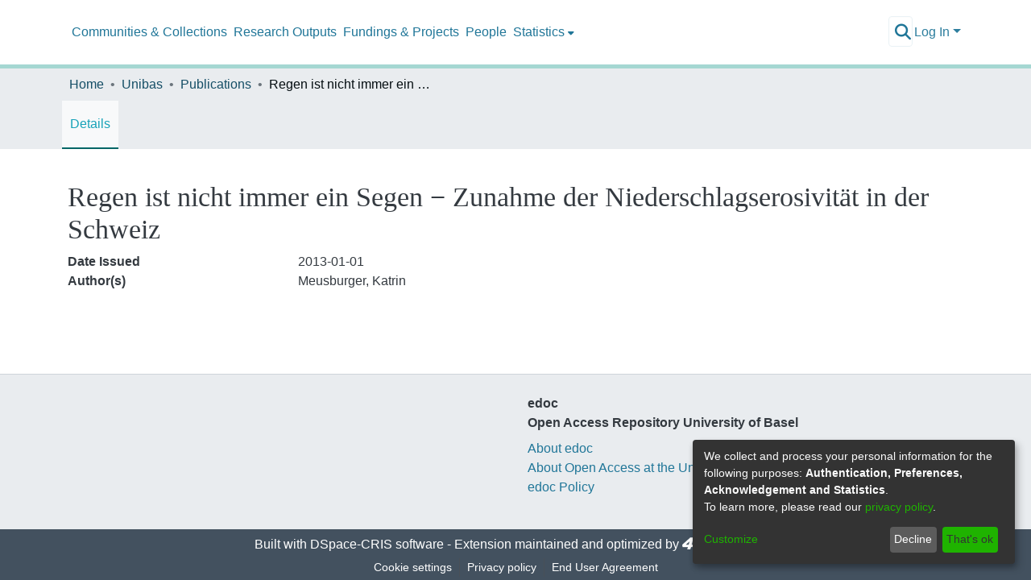

--- FILE ---
content_type: text/html; charset=utf-8
request_url: https://edoc.unibas.ch/entities/publication/0dabda02-8f94-4329-a5ce-4d817e9cd013
body_size: 77926
content:
<!DOCTYPE html><html prefix="og: https://ogp.me/ns#" lang="en"><head>
  <meta charset="UTF-8">
  <base href="/">
  <title>Regen ist nicht immer ein Segen − Zunahme der Niederschlagserosivität in der Schweiz</title>
  <meta name="viewport" content="width=device-width,minimum-scale=1">
  <meta http-equiv="cache-control" content="no-store">
  <meta name="title" content="Regen ist nicht immer ein Segen − Zunahme der Niederschlagserosivität in der Schweiz">
  <meta name="description" content="">
  <meta property="og:title" content="Regen ist nicht immer ein Segen − Zunahme der Niederschlagserosivität in der Schweiz">
  <meta property="og:description" content="">
  <meta property="og:image" content="https://edoc.unibas.ch/assets/images/dspace-cris-logo-hd.png">
  <meta property="og:url" content="">
  <meta property="og:type" content="article">
  <meta property="twitter:title" content="Regen ist nicht immer ein Segen − Zunahme der Niederschlagserosivität in der Schweiz">
  <meta property="twitter:description" content="">
  <meta property="twitter:image" content="https://edoc.unibas.ch/assets/images/dspace-cris-logo-hd.png">
  <meta property="twitter:card" content="">
<link rel="stylesheet" href="styles.e382c7dd35ca1222.css" media="print" onload="this.media='all'"><noscript><link rel="stylesheet" href="styles.e382c7dd35ca1222.css"></noscript><link rel="stylesheet" type="text/css" class="theme-css" href="dspace-theme.css"><link rel="icon" href="assets/dspace/images/favicons/favicon.ico" sizes="any" class="theme-head-tag"><link rel="icon" href="assets/dspace/images/favicons/favicon.svg" type="image/svg+xml" class="theme-head-tag"><link rel="apple-touch-icon" href="assets/dspace/images/favicons/apple-touch-icon.png" class="theme-head-tag"><link rel="manifest" href="assets/dspace/images/favicons/manifest.webmanifest" class="theme-head-tag"><meta name="Generator" content="DSpace 7.6.2"><meta name="Generator" content="cris-2023.02.06"><meta name="og:url" content="https://hdl.handle.net/20.500.14716/89196"><meta name="twitter:card" content="summary"><meta name="citation_title" content="Regen ist nicht immer ein Segen − Zunahme der Niederschlagserosivität in der Schweiz"><meta name="citation_author" content="Alewell, Christine"><meta name="citation_publication_date" content="2013-01-01"><meta name="citation_abstract_html_url" content="https://hdl.handle.net/20.500.14716/89196"><meta property="citation_pdf_url" content="https://edoc.unibas.ch/assets/images/dspace-cris-logo-hd.png"><meta name="citation_publisher" content="ETH-Zentrum"><meta name="citation_volume" content="1"><style ng-transition="dspace-angular">#skip-to-main-content[_ngcontent-sc353]{position:absolute;top:-40px;left:0;opacity:0;transition:opacity .3s;z-index:calc(var(--ds-nav-z-index) + 1);border-top-left-radius:0;border-top-right-radius:0;border-bottom-left-radius:0}#skip-to-main-content[_ngcontent-sc353]:focus{opacity:1;top:0}</style><style ng-transition="dspace-angular">.notifications-wrapper{z-index:var(--bs-zindex-popover);text-align:right;word-wrap:break-word;-ms-word-break:break-all;word-break:break-all;word-break:break-word;-webkit-hyphens:auto;hyphens:auto}.notifications-wrapper .notification{display:block}.notifications-wrapper.left{left:0}.notifications-wrapper.top{top:0}.notifications-wrapper.right{right:0}.notifications-wrapper.bottom{bottom:0}.notifications-wrapper.center{left:50%;transform:translate(-50%)}.notifications-wrapper.middle{top:50%;transform:translateY(-50%)}.notifications-wrapper.middle.center{transform:translate(-50%,-50%)}@media screen and (max-width: 576px){.notifications-wrapper{width:auto;left:0;right:0}}
</style><style ng-transition="dspace-angular">[_nghost-sc338]{--ds-header-navbar-border-bottom-style: solid var(--ds-header-navbar-border-bottom-height) var(--ds-header-navbar-border-bottom-color);--ds-expandable-navbar-border-top-style: solid var(--ds-expandable-navbar-border-top-height) var(--ds-expandable-navbar-border-top-color);--ds-expandable-navbar-height: calc(100vh - var(--ds-header-height))}[_nghost-sc338]   div#header-navbar-wrapper[_ngcontent-sc338]{position:relative;border-bottom:var(--ds-header-navbar-border-bottom-style)}[_nghost-sc338]   div#header-navbar-wrapper[_ngcontent-sc338]   div#mobile-navbar-wrapper[_ngcontent-sc338]{width:100%;background-color:var(--ds-expandable-navbar-bg);position:absolute;z-index:var(--ds-nav-z-index);overflow:hidden}[_nghost-sc338]   div#header-navbar-wrapper[_ngcontent-sc338]   div#mobile-navbar-wrapper[_ngcontent-sc338]   nav#collapsible-mobile-navbar[_ngcontent-sc338]{min-height:var(--ds-expandable-navbar-height);height:auto;border-bottom:var(--ds-header-navbar-border-bottom-style)}[_nghost-sc338]     .ds-menu-item, [_nghost-sc338]     .ds-menu-toggler-wrapper{white-space:nowrap;text-decoration:none}[_nghost-sc338]     nav#desktop-navbar #main-site-navigation .ds-menu-item-wrapper, [_nghost-sc338]     nav#desktop-navbar #main-site-navigation .ds-menu-item, [_nghost-sc338]     nav#desktop-navbar #main-site-navigation .ds-menu-toggler-wrapper{display:flex;align-items:center;height:100%}[_nghost-sc338]     nav#desktop-navbar #main-site-navigation .ds-menu-item{padding:var(--ds-navbar-item-vertical-padding) var(--ds-navbar-item-horizontal-padding)}[_nghost-sc338]     nav#desktop-navbar #main-site-navigation .ds-menu-item, [_nghost-sc338]     nav#desktop-navbar #main-site-navigation .ds-menu-toggler-wrapper{color:var(--ds-navbar-link-color)!important}[_nghost-sc338]     nav#desktop-navbar #main-site-navigation .ds-menu-item:hover, [_nghost-sc338]     nav#desktop-navbar #main-site-navigation .ds-menu-item:focus, [_nghost-sc338]     nav#desktop-navbar #main-site-navigation .ds-menu-toggler-wrapper:hover, [_nghost-sc338]     nav#desktop-navbar #main-site-navigation .ds-menu-toggler-wrapper:focus{color:var(--ds-navbar-link-color-hover)!important}[_nghost-sc338]     nav#desktop-navbar #main-site-navigation .dropdown-menu .ds-menu-item{padding:var(--ds-navbar-dropdown-item-vertical-padding) var(--ds-navbar-dropdown-item-horizontal-padding)}[_nghost-sc338]     nav#collapsible-mobile-navbar{border-top:var(--ds-expandable-navbar-border-top-style);padding-top:var(--ds-expandable-navbar-padding-top)}[_nghost-sc338]     nav#collapsible-mobile-navbar #main-site-navigation .ds-menu-item{padding:var(--ds-expandable-navbar-item-vertical-padding) 0}</style><style ng-transition="dspace-angular">[_nghost-sc340]{position:fixed;left:0;top:0;z-index:var(--ds-sidebar-z-index)}[_nghost-sc340]   nav#admin-sidebar[_ngcontent-sc340]{max-width:var(--ds-admin-sidebar-fixed-element-width);display:flex;flex-direction:column;flex-wrap:nowrap}[_nghost-sc340]   nav#admin-sidebar[_ngcontent-sc340]   div#sidebar-top-level-items-container[_ngcontent-sc340]{flex:1 1 auto;overflow-x:hidden;overflow-y:auto}[_nghost-sc340]   nav#admin-sidebar[_ngcontent-sc340]   div#sidebar-top-level-items-container[_ngcontent-sc340]::-webkit-scrollbar{width:var(--ds-dark-scrollbar-width);height:3px}[_nghost-sc340]   nav#admin-sidebar[_ngcontent-sc340]   div#sidebar-top-level-items-container[_ngcontent-sc340]::-webkit-scrollbar-button{background-color:var(--ds-dark-scrollbar-bg)}[_nghost-sc340]   nav#admin-sidebar[_ngcontent-sc340]   div#sidebar-top-level-items-container[_ngcontent-sc340]::-webkit-scrollbar-track{background-color:var(--ds-dark-scrollbar-alt-bg)}[_nghost-sc340]   nav#admin-sidebar[_ngcontent-sc340]   div#sidebar-top-level-items-container[_ngcontent-sc340]::-webkit-scrollbar-track-piece{background-color:var(--ds-dark-scrollbar-bg)}[_nghost-sc340]   nav#admin-sidebar[_ngcontent-sc340]   div#sidebar-top-level-items-container[_ngcontent-sc340]::-webkit-scrollbar-thumb{height:50px;background-color:var(--ds-dark-scrollbar-fg);border-radius:3px}[_nghost-sc340]   nav#admin-sidebar[_ngcontent-sc340]   div#sidebar-top-level-items-container[_ngcontent-sc340]::-webkit-scrollbar-corner{background-color:var(--ds-dark-scrollbar-alt-bg)}[_nghost-sc340]   nav#admin-sidebar[_ngcontent-sc340]   div#sidebar-top-level-items-container[_ngcontent-sc340]::-webkit-resizer{background-color:var(--ds-dark-scrollbar-bg)}[_nghost-sc340]   nav#admin-sidebar[_ngcontent-sc340]   img#admin-sidebar-logo[_ngcontent-sc340]{height:var(--ds-admin-sidebar-logo-height)}[_nghost-sc340]   nav#admin-sidebar[_ngcontent-sc340]     .sidebar-full-width-container{width:100%;padding-left:0;padding-right:0;margin-left:0;margin-right:0}[_nghost-sc340]   nav#admin-sidebar[_ngcontent-sc340]     .sidebar-item{padding-top:var(--ds-admin-sidebar-item-padding);padding-bottom:var(--ds-admin-sidebar-item-padding)}[_nghost-sc340]   nav#admin-sidebar[_ngcontent-sc340]     .sidebar-section-wrapper{display:flex;flex-direction:row;flex-wrap:nowrap;align-items:stretch}[_nghost-sc340]   nav#admin-sidebar[_ngcontent-sc340]     .sidebar-section-wrapper>.sidebar-fixed-element-wrapper{min-width:var(--ds-admin-sidebar-fixed-element-width);flex:1 1 auto;display:flex;flex-direction:row;justify-content:center;align-items:center}[_nghost-sc340]   nav#admin-sidebar[_ngcontent-sc340]     .sidebar-section-wrapper>.sidebar-collapsible-element-outer-wrapper{display:flex;flex-wrap:wrap;justify-content:flex-end;max-width:calc(100% - var(--ds-admin-sidebar-fixed-element-width));padding-left:var(--ds-dark-scrollbar-width);overflow-x:hidden}[_nghost-sc340]   nav#admin-sidebar[_ngcontent-sc340]     .sidebar-section-wrapper>.sidebar-collapsible-element-outer-wrapper>.sidebar-collapsible-element-inner-wrapper{min-width:calc(var(--ds-admin-sidebar-collapsible-element-width) - var(--ds-dark-scrollbar-width));height:100%;padding-right:var(--ds-admin-sidebar-item-padding)}[_nghost-sc340]   nav#admin-sidebar[_ngcontent-sc340]{background-color:var(--ds-admin-sidebar-bg)}[_nghost-sc340]   nav#admin-sidebar[_ngcontent-sc340]    {color:#fff}[_nghost-sc340]   nav#admin-sidebar[_ngcontent-sc340]     a{color:var(--ds-admin-sidebar-link-color);text-decoration:none}[_nghost-sc340]   nav#admin-sidebar[_ngcontent-sc340]     a:hover, [_nghost-sc340]   nav#admin-sidebar[_ngcontent-sc340]     a:focus{color:var(--ds-admin-sidebar-link-hover-color)}[_nghost-sc340]   nav#admin-sidebar[_ngcontent-sc340]   div#sidebar-header-container[_ngcontent-sc340]{background-color:var(--ds-admin-sidebar-header-bg)}[_nghost-sc340]   nav#admin-sidebar[_ngcontent-sc340]   div#sidebar-header-container[_ngcontent-sc340]   .sidebar-fixed-element-wrapper[_ngcontent-sc340]{background-color:var(--ds-admin-sidebar-header-bg)}</style><style ng-transition="dspace-angular">@media (max-width: 991.98px){.container[_ngcontent-sc439]{width:100%;max-width:none}}</style><style ng-transition="dspace-angular">@charset "UTF-8";.nav-breadcrumb[_ngcontent-sc347]{background-color:var(--ds-breadcrumb-bg)}.breadcrumb[_ngcontent-sc347]{border-radius:0;padding-bottom:calc(var(--ds-content-spacing) / 2);padding-top:calc(var(--ds-content-spacing) / 2);background-color:var(--ds-breadcrumb-bg)}li.breadcrumb-item[_ngcontent-sc347]{display:flex}.breadcrumb-item-limiter[_ngcontent-sc347]{display:inline-block;max-width:var(--ds-breadcrumb-max-length)}.breadcrumb-item-limiter[_ngcontent-sc347] > *[_ngcontent-sc347]{max-width:100%;display:block}li.breadcrumb-item[_ngcontent-sc347]   a[_ngcontent-sc347]{color:var(--ds-breadcrumb-link-color)}li.breadcrumb-item.active[_ngcontent-sc347]{color:var(--ds-breadcrumb-link-active-color)}.breadcrumb-item[_ngcontent-sc347] + .breadcrumb-item[_ngcontent-sc347]:before{content:"\2022"!important}.breadcrumb-item[_ngcontent-sc347] + .breadcrumb-item[_ngcontent-sc347]:before{display:block}</style><style ng-transition="dspace-angular">[_nghost-sc357]   footer[_ngcontent-sc357]{background-color:var(--ds-footer-bg);text-align:center;z-index:var(--ds-footer-z-index);border-top:var(--ds-footer-border);padding:var(--ds-footer-padding)}[_nghost-sc357]   footer[_ngcontent-sc357]   li[_ngcontent-sc357]{list-style:none}[_nghost-sc357]   footer[_ngcontent-sc357]   p[_ngcontent-sc357]{margin:0}[_nghost-sc357]   footer[_ngcontent-sc357]   div[_ngcontent-sc357] > img[_ngcontent-sc357]{height:var(--ds-footer-logo-height)}[_nghost-sc357]   footer[_ngcontent-sc357]   .top-footer[_ngcontent-sc357]{background-color:var(--ds-top-footer-bg);padding:var(--ds-footer-padding);margin:calc(var(--ds-footer-padding) * -1)}[_nghost-sc357]   footer[_ngcontent-sc357]   .bottom-footer[_ngcontent-sc357]   ul[_ngcontent-sc357]   li[_ngcontent-sc357]{display:inline-flex}[_nghost-sc357]   footer[_ngcontent-sc357]   .bottom-footer[_ngcontent-sc357]   ul[_ngcontent-sc357]   li[_ngcontent-sc357]   a[_ngcontent-sc357], [_nghost-sc357]   footer[_ngcontent-sc357]   .bottom-footer[_ngcontent-sc357]   ul[_ngcontent-sc357]   li[_ngcontent-sc357]   .btn-link[_ngcontent-sc357]{padding:0 calc(var(--bs-spacer) / 2);color:inherit;font-size:.875em}[_nghost-sc357]   footer[_ngcontent-sc357]   .bottom-footer[_ngcontent-sc357]   ul[_ngcontent-sc357]   li[_ngcontent-sc357]   a[_ngcontent-sc357]:focus, [_nghost-sc357]   footer[_ngcontent-sc357]   .bottom-footer[_ngcontent-sc357]   ul[_ngcontent-sc357]   li[_ngcontent-sc357]   .btn-link[_ngcontent-sc357]:focus{box-shadow:none;text-decoration:underline}[_nghost-sc357]   footer[_ngcontent-sc357]   .bottom-footer[_ngcontent-sc357]   ul[_ngcontent-sc357]   li[_ngcontent-sc357]   a.focus-visible[_ngcontent-sc357], [_nghost-sc357]   footer[_ngcontent-sc357]   .bottom-footer[_ngcontent-sc357]   ul[_ngcontent-sc357]   li[_ngcontent-sc357]   .btn-link.focus-visible[_ngcontent-sc357]{box-shadow:0 0 0 .2rem #ffffff80}[_nghost-sc357]   footer[_ngcontent-sc357]   .bottom-footer[_ngcontent-sc357]   ul[_ngcontent-sc357]   li[_ngcontent-sc357]   a[_ngcontent-sc357]:focus-visible, [_nghost-sc357]   footer[_ngcontent-sc357]   .bottom-footer[_ngcontent-sc357]   ul[_ngcontent-sc357]   li[_ngcontent-sc357]   .btn-link[_ngcontent-sc357]:focus-visible{box-shadow:0 0 0 .2rem #ffffff80}[_nghost-sc357]   footer[_ngcontent-sc357]   .bottom-footer[_ngcontent-sc357]   ul[_ngcontent-sc357]   li[_ngcontent-sc357]:not(:last-child):after{content:"";border-right:1px var(--bs-secondary) solid}</style><style ng-transition="dspace-angular">[_nghost-sc429]{display:none}</style><style ng-transition="dspace-angular">.cris-layout[_ngcontent-sc435]{margin-top:-1rem}</style><style ng-transition="dspace-angular">.cris-layout-navbar[_ngcontent-sc620]{z-index:1025}.navbar-nav[_ngcontent-sc620]{justify-content:flex-start;height:60px;align-items:center}.nav-item[_ngcontent-sc620]{height:100%;align-items:center;display:flex;justify-content:center}nav.navbar[_ngcontent-sc620]{align-items:baseline;background-color:var(--ds-cris-layout-navbar-background-color)}@media screen and (max-width: 768px){.navbar[_ngcontent-sc620]{width:100vw;background-color:var(--bs-white);overflow:hidden;height:0}.navbar.open[_ngcontent-sc620], .navbar.ng-animating[_ngcontent-sc620]{height:auto!important}.navbar-nav[_ngcontent-sc620]{height:auto}.sidebar-section[_ngcontent-sc620]{width:100%}[_nghost-sc620]{width:100%}nav.navbar[_ngcontent-sc620]{border-bottom:1px var(--bs-gray-400) solid;align-items:baseline}.navbar-toggler[_ngcontent-sc620]   .navbar-toggler-icon[_ngcontent-sc620]{background-image:none!important}.navbar-toggler[_ngcontent-sc620]   .navbar-toggler-icon[_ngcontent-sc620]{line-height:1.5;color:var(--bs-link-color)}}@media screen and (min-width: 768px){.reset-padding-md[_ngcontent-sc620]{margin-left:calc(var(--bs-spacer) / -2);margin-right:calc(var(--bs-spacer) / -2)}}@media screen and (max-width: 768px){.navbar-expand-md.navbar-container[_ngcontent-sc620]{padding:0}}</style><style ng-transition="dspace-angular">.dropdown-toggle[_ngcontent-sc430]:after{display:none}#itemOptionsDropdownMenu[_ngcontent-sc430]{z-index:2000}</style><style ng-transition="dspace-angular">[_nghost-sc431]     .card:first-of-type{border-bottom:var(--bs-card-border-width) solid var(--bs-card-border-color)!important;border-bottom-left-radius:var(--bs-card-border-radius)!important;border-bottom-right-radius:var(--bs-card-border-radius)!important}[_nghost-sc431]     .card-header button{box-shadow:none!important}[_nghost-sc431]     .card-header button{width:100%}[_nghost-sc431]     .card{margin-bottom:var(--ds-submission-sections-margin-bottom);overflow:visible;overflow:initial}</style><style ng-transition="dspace-angular">.orcid-icon[_ngcontent-sc670]{height:1.2rem;padding-left:.3rem}</style><style ng-transition="dspace-angular">.orcid-icon[_ngcontent-sc152]{height:1.2rem;padding-left:.3rem}  .popover{max-width:400px!important;min-width:300px!important}  .popover{width:100%}</style><style ng-transition="dspace-angular">.metric-container[_ngcontent-sc677]{border:1px solid #000;border-radius:3px}ngb-accordion[_ngcontent-sc677]{flex-grow:1}.altmetrics-wrapper[_ngcontent-sc677]{padding:15px 70px}</style><style ng-transition="dspace-angular">[_nghost-sc618]    {height:100%}[_nghost-sc618]     a{cursor:pointer}[_nghost-sc618]     .fa-chevron-right{padding:calc(var(--bs-spacer) / 2);font-size:.5rem}[_nghost-sc618]     .sidebar-sub-level-items{list-style:none;overflow:hidden}[_nghost-sc618]     .sidebar-sub-level-items li .nav-item{background:rgba(0,0,0,0)}[_nghost-sc618]     .sidebar-collapsible{display:flex;flex-direction:column}[_nghost-sc618]     li.sidebar-section.expanded{display:block;color:#00000080}[_nghost-sc618]     ul li.active>.nav-item, [_nghost-sc618]     .sidebar-section.active>div>.nav-item{color:var(--ds-cris-layout-sidebar-menu-active-color);background:var(--ds-cris-layout-sidebar-menu-active-background)}[_nghost-sc618]     .sidebar-section.active>.sidebar-collapsible>.nav-item{background-color:#0000}.nav-item[_ngcontent-sc618]{padding:10px 0;color:var(--ds-cris-layout-navbar-link-color);height:100%;justify-content:center;align-items:center;display:flex}.vertical[_ngcontent-sc618]   .icon-wrapper[_ngcontent-sc618], .vertical[_ngcontent-sc618]   .sidebar-collapsible[_ngcontent-sc618]{border-bottom:var(--ds-cris-layout-sidebar-link-border-bottom)}.vertical[_ngcontent-sc618]   .nav-item[_ngcontent-sc618]:hover{background-color:var(--ds-cris-layout-sidebar-tab-color-hover)}.horizontal[_ngcontent-sc618]   .icon-wrapper[_ngcontent-sc618]{border-bottom:var(--ds-cris-layout-navbar-link-border-bottom);height:100%;display:flex;align-items:center}.horizontal[_ngcontent-sc618]   .nav-item[_ngcontent-sc618]{padding:10px}.horizontal[_ngcontent-sc618]   .sidebar-collapsible[_ngcontent-sc618]{display:block}.horizontal[_ngcontent-sc618]   .sidebar-sub-level-items[_ngcontent-sc618]{background-color:var(--ds-cris-layout-navbar-sub-level-backround-color)}.horizontal[_ngcontent-sc618]   ul[_ngcontent-sc618]   li.active[_ngcontent-sc618] > .nav-item[_ngcontent-sc618], .horizontal[_ngcontent-sc618]   .sidebar-section.active[_ngcontent-sc618] > div[_ngcontent-sc618] > .nav-item[_ngcontent-sc618]{color:var(--ds-cris-layout-sidebar-menu-active-color);background:var(--ds-cris-layout-sidebar-menu-active-background)}.horizontal[_ngcontent-sc618]   .nav-item[_ngcontent-sc618]:hover{background-color:var(--ds-cris-layout-navbar-tab-color-hover)}.active.horizontal[_ngcontent-sc618]{border-bottom:2px solid var(--ds-cris-layout-navbar-tab-color-active)}</style><style ng-transition="dspace-angular">[_nghost-sc335]   #main-site-header[_ngcontent-sc335]{min-height:var(--ds-header-height);background-color:var(--ds-header-bg)}@media (min-width: 768px){[_nghost-sc335]   #main-site-header[_ngcontent-sc335]{height:var(--ds-header-height)}}[_nghost-sc335]   #main-site-header-container[_ngcontent-sc335]{min-height:var(--ds-header-height)}[_nghost-sc335]   img#header-logo[_ngcontent-sc335]{height:var(--ds-header-logo-height)}[_nghost-sc335]   button#navbar-toggler[_ngcontent-sc335]{color:var(--ds-header-icon-color)}[_nghost-sc335]   button#navbar-toggler[_ngcontent-sc335]:hover, [_nghost-sc335]   button#navbar-toggler[_ngcontent-sc335]:focus{color:var(--ds-header-icon-color-hover)}</style><style ng-transition="dspace-angular">.ds-context-help-toggle[_ngcontent-sc332]{color:var(--ds-header-icon-color);background-color:var(--ds-header-bg)}.ds-context-help-toggle[_ngcontent-sc332]:hover, .ds-context-help-toggle[_ngcontent-sc332]:focus{color:var(--ds-header-icon-color-hover)}</style><style ng-transition="dspace-angular">input[type=text][_ngcontent-sc275]{background-color:#fff!important}input[type=text][_ngcontent-sc275]{margin-top:calc(-.5 * var(--bs-font-size-base));border-color:var(--ds-header-icon-color)}input[type=text].collapsed[_ngcontent-sc275]{opacity:0}.submit-icon[_ngcontent-sc275]{border:0!important}.submit-icon[_ngcontent-sc275]{cursor:pointer;position:sticky;top:0;color:var(--ds-header-icon-color)}.submit-icon[_ngcontent-sc275]:hover, .submit-icon[_ngcontent-sc275]:focus{color:var(--ds-header-icon-color-hover)}@media screen and (max-width: 768px){.search-input[_ngcontent-sc275]{max-width:250px!important;width:40vw!important}}</style><style ng-transition="dspace-angular">.dropdown-toggle[_ngcontent-sc101]:after{display:none}.dropdown-toggle[_ngcontent-sc101]{color:var(--ds-header-icon-color)}.dropdown-toggle[_ngcontent-sc101]:hover, .dropdown-toggle[_ngcontent-sc101]:focus{color:var(--ds-header-icon-color-hover)}.dropdown-item[_ngcontent-sc101]{cursor:pointer}</style><style ng-transition="dspace-angular">#loginDropdownMenu[_ngcontent-sc86], #logoutDropdownMenu[_ngcontent-sc86]{min-width:330px;z-index:1002}.loginDropdownMenu[_ngcontent-sc86]{min-height:100%}.dropdown-item.active[_ngcontent-sc86], .dropdown-item[_ngcontent-sc86]:active, .dropdown-item[_ngcontent-sc86]:hover, .dropdown-item[_ngcontent-sc86]:focus{background-color:#0000!important}.loginLink[_ngcontent-sc86], .dropdownLogin[_ngcontent-sc86], .logoutLink[_ngcontent-sc86], .dropdownLogout[_ngcontent-sc86]{color:var(--ds-header-icon-color)}.loginLink[_ngcontent-sc86]:hover, .loginLink[_ngcontent-sc86]:focus, .dropdownLogin[_ngcontent-sc86]:hover, .dropdownLogin[_ngcontent-sc86]:focus, .logoutLink[_ngcontent-sc86]:hover, .logoutLink[_ngcontent-sc86]:focus, .dropdownLogout[_ngcontent-sc86]:hover, .dropdownLogout[_ngcontent-sc86]:focus{color:var(--ds-header-icon-color-hover)}.dropdownLogin[_ngcontent-sc86]:not(.focus-visible).active, .dropdownLogin[_ngcontent-sc86]:not(.focus-visible):active, .dropdownLogin[_ngcontent-sc86]:not(.focus-visible).active:focus, .dropdownLogin[_ngcontent-sc86]:not(.focus-visible):active:focus, .dropdownLogout[_ngcontent-sc86]:not(.focus-visible).active, .dropdownLogout[_ngcontent-sc86]:not(.focus-visible):active, .dropdownLogout[_ngcontent-sc86]:not(.focus-visible).active:focus, .dropdownLogout[_ngcontent-sc86]:not(.focus-visible):active:focus{box-shadow:none;box-shadow:initial}.dropdownLogin[_ngcontent-sc86]:not(:focus-visible).active, .dropdownLogin[_ngcontent-sc86]:not(:focus-visible):active, .dropdownLogin[_ngcontent-sc86]:not(:focus-visible).active:focus, .dropdownLogin[_ngcontent-sc86]:not(:focus-visible):active:focus, .dropdownLogout[_ngcontent-sc86]:not(:focus-visible).active, .dropdownLogout[_ngcontent-sc86]:not(:focus-visible):active, .dropdownLogout[_ngcontent-sc86]:not(:focus-visible).active:focus, .dropdownLogout[_ngcontent-sc86]:not(:focus-visible):active:focus{box-shadow:none;box-shadow:initial}</style><style ng-transition="dspace-angular">.login-container[_ngcontent-sc159]{max-width:350px}a[_ngcontent-sc159]{white-space:normal;padding:.25rem .75rem}</style><style ng-transition="dspace-angular">[_nghost-sc157]     .card{margin-bottom:var(--ds-submission-sections-margin-bottom);overflow:visible;overflow:initial}.section-focus[_ngcontent-sc157]{border-radius:var(--bs-border-radius);box-shadow:var(--bs-btn-focus-box-shadow)}[_nghost-sc157]     .card:first-of-type{border-bottom:var(--bs-card-border-width) solid var(--bs-card-border-color)!important;border-bottom-left-radius:var(--bs-card-border-radius)!important;border-bottom-right-radius:var(--bs-card-border-radius)!important}[_nghost-sc157]     .card-header button{box-shadow:none!important}[_nghost-sc157]     .card-header button{width:100%}</style><style ng-transition="dspace-angular">.form-login[_ngcontent-sc158]   .form-control[_ngcontent-sc158]:focus{z-index:2}.form-login[_ngcontent-sc158]   input[type=email][_ngcontent-sc158]{margin-bottom:-1px;border-bottom-right-radius:0;border-bottom-left-radius:0}.form-login[_ngcontent-sc158]   input[type=password][_ngcontent-sc158]{border-top-left-radius:0;border-top-right-radius:0}.dropdown-item[_ngcontent-sc158]{white-space:normal;padding:.25rem .75rem}</style><link href="https://edoc.unibas.ch/signposting/describedby/0dabda02-8f94-4329-a5ce-4d817e9cd013" rel="describedby" type="application/vnd.datacite.datacite+xml"><link href="https://hdl.handle.net/20.500.14716/89196" rel="cite-as"><link href="https://edoc.unibas.ch/signposting/linksets/0dabda02-8f94-4329-a5ce-4d817e9cd013" rel="linkset" type="application/linkset"><link href="https://edoc.unibas.ch/signposting/linksets/0dabda02-8f94-4329-a5ce-4d817e9cd013/json" rel="linkset" type="application/linkset+json"><link href="https://schema.org/AboutPage" rel="type"><link href="https://schema.org/CreativeWork" rel="type"><meta name="og:title" content=""><meta name="twitter:title" content=""><meta name="og:image" content=""><meta name="og:type" content=""><meta name="twitter:image" content=""><meta name="citation_pdf_url" content=""><script class="structured-data" type="application/ld+json">{"@context":"https://schema.org","@type":"CreativeWork","identifier":"https://hdl.handle.net/20.500.14716/89196","name":"Regen ist nicht immer ein Segen − Zunahme der Niederschlagserosivität in der Schweiz","dateCreated":"2013-01-01","author":["Meusburger, Katrin","Panagos, P.","Alewell, Christine"]}</script></head>

<body>
  <ds-app _nghost-sc27="" ng-version="15.2.10" ng-server-context="ssr"><ds-themed-root _ngcontent-sc27="" data-used-theme="base"><ds-root _nghost-sc353="" class="ng-tns-c353-0 ng-star-inserted"><button _ngcontent-sc353="" id="skip-to-main-content" class="sr-only ng-tns-c353-0"> Skip to main content
</button><div _ngcontent-sc353="" class="outer-wrapper ng-tns-c353-0 ng-trigger ng-trigger-slideSidebarPadding" style="padding-left:0;"><ds-themed-admin-sidebar _ngcontent-sc353="" class="ng-tns-c353-0" data-used-theme="base"><ds-admin-sidebar _nghost-sc340="" class="ng-tns-c340-2 ng-star-inserted"><!----></ds-admin-sidebar><!----></ds-themed-admin-sidebar><div _ngcontent-sc353="" class="inner-wrapper ng-tns-c353-0"><ds-system-wide-alert-banner _ngcontent-sc353="" class="ng-tns-c353-0" _nghost-sc349=""><!----></ds-system-wide-alert-banner><ds-themed-header-navbar-wrapper _ngcontent-sc353="" class="ng-tns-c353-0" data-used-theme="dspace"><ds-header-navbar-wrapper _nghost-sc338="" class="ng-tns-c338-1 ng-star-inserted"><div _ngcontent-sc338="" id="header-navbar-wrapper" class="ng-tns-c338-1"><ds-themed-header _ngcontent-sc338="" class="ng-tns-c338-1" data-used-theme="dspace"><ds-header _nghost-sc335="" class="ng-star-inserted"><header _ngcontent-sc335="" id="main-site-header"><div _ngcontent-sc335="" id="main-site-header-container" class="container h-100 d-flex flex-row flex-wrap align-items-center justify-content-between gapx-3 gapy-2"><div _ngcontent-sc335="" id="header-left" class="h-100 flex-fill d-flex flex-row flex-nowrap justify-content-start align-items-center gapx-3" role="presentation"><a _ngcontent-sc335="" routerlink="/home" class="d-block my-2 my-md-0" aria-label="Home" href="/home"><img _ngcontent-sc335="" id="header-logo" src="assets/images/edoc-logo.png" alt="Repository logo"></a><nav _ngcontent-sc335="" id="desktop-navbar" class="navbar navbar-expand p-0 align-items-stretch align-self-stretch ng-star-inserted" aria-label="Main navigation bar"><ds-themed-navbar _ngcontent-sc335="" data-used-theme="dspace"><ds-navbar _nghost-sc331="" class="ng-tns-c331-7 ng-star-inserted" style=""><!----><div _ngcontent-sc331="" role="menubar" id="main-site-navigation" class="navbar-nav h-100 align-items-md-stretch gapx-3 ng-tns-c331-7 navbar-nav-desktop"><!----></div></ds-navbar><!----></ds-themed-navbar></nav><!----></div><div _ngcontent-sc335="" id="header-right" class="h-100 d-flex flex-row flex-nowrap justify-content-end align-items-center gapx-1 ml-auto"><ds-themed-search-navbar _ngcontent-sc335="" data-used-theme="base"><ds-search-navbar _nghost-sc275="" class="ng-tns-c275-8 ng-star-inserted" style=""><div _ngcontent-sc275="" class="ng-tns-c275-8" title="Search"><div _ngcontent-sc275="" class="d-inline-block position-relative ng-tns-c275-8"><form _ngcontent-sc275="" novalidate="" autocomplete="on" class="d-flex ng-tns-c275-8 ng-untouched ng-pristine ng-valid"><input _ngcontent-sc275="" name="query" formcontrolname="query" type="text" class="bg-transparent position-absolute form-control dropdown-menu-right pl-1 pr-4 search-input ng-tns-c275-8 display ng-trigger ng-trigger-toggleAnimation ng-untouched ng-pristine ng-valid" placeholder="" tabindex="-1" aria-label="Search" value="" style="width:0;opacity:0;"><button _ngcontent-sc275="" type="button" class="submit-icon btn btn-link btn-link-inline ng-tns-c275-8" aria-label="Submit search"><em _ngcontent-sc275="" class="fas fa-search fa-lg fa-fw ng-tns-c275-8"></em></button></form></div></div></ds-search-navbar><!----></ds-themed-search-navbar><div _ngcontent-sc335="" role="menubar" class="h-100 d-flex flex-row flex-nowrap align-items-center gapx-1"><ds-themed-lang-switch _ngcontent-sc335="" data-used-theme="base" class="d-none"><ds-lang-switch _nghost-sc101="" class="ng-star-inserted" style=""><!----></ds-lang-switch><!----></ds-themed-lang-switch><ds-context-help-toggle _ngcontent-sc335="" _nghost-sc332="" class="d-none"><!----></ds-context-help-toggle><ds-impersonate-navbar _ngcontent-sc335="" class="d-none"><!----></ds-impersonate-navbar><ds-themed-auth-nav-menu _ngcontent-sc335="" data-used-theme="base"><ds-auth-nav-menu _nghost-sc86="" class="ng-tns-c86-9 ng-star-inserted" style=""><div _ngcontent-sc86="" data-test="auth-nav" class="navbar-nav mr-auto ng-tns-c86-9 ng-star-inserted"><div _ngcontent-sc86="" class="nav-item ng-tns-c86-9 ng-star-inserted"><div _ngcontent-sc86="" ngbdropdown="" display="dynamic" placement="bottom-right" class="d-inline-block ng-tns-c86-9 ng-trigger ng-trigger-fadeInOut dropdown" style=""><a _ngcontent-sc86="" href="javascript:void(0);" role="menuitem" aria-haspopup="menu" aria-controls="loginDropdownMenu" ngbdropdowntoggle="" class="dropdown-toggle dropdownLogin px-0.5 ng-tns-c86-9" aria-label="Log In" aria-expanded="false">Log In</a><div _ngcontent-sc86="" id="loginDropdownMenu" ngbdropdownmenu="" role="menu" class="ng-tns-c86-9 dropdown-menu" aria-label="Log In" x-placement="bottom-right"><ds-themed-log-in _ngcontent-sc86="" class="ng-tns-c86-9" data-used-theme="base"><ds-log-in _nghost-sc159="" class="ng-star-inserted"><!----><div _ngcontent-sc159="" class="px-4 py-3 mx-auto login-container ng-star-inserted"><ds-log-in-container _ngcontent-sc159="" _nghost-sc157="" class="ng-star-inserted"><ds-log-in-password _nghost-sc158="" class="ng-tns-c158-10 ng-star-inserted"><form _ngcontent-sc158="" novalidate="" class="form-login ng-tns-c158-10 ng-untouched ng-pristine ng-invalid"><input _ngcontent-sc158="" autocomplete="username" autofocus="" formcontrolname="email" required="" type="email" class="form-control form-control-lg position-relative ng-tns-c158-10 ng-untouched ng-pristine ng-invalid" placeholder="Email address" aria-label="Email address" value=""><input _ngcontent-sc158="" autocomplete="current-password" formcontrolname="password" required="" type="password" class="form-control form-control-lg position-relative mb-3 ng-tns-c158-10 ng-untouched ng-pristine ng-invalid" placeholder="Password" aria-label="Password" value=""><!----><!----><button _ngcontent-sc158="" type="submit" class="btn btn-lg btn-primary btn-block mt-3 ng-tns-c158-10" disabled=""><i _ngcontent-sc158="" class="fas fa-sign-in-alt ng-tns-c158-10"></i> Log in</button></form></ds-log-in-password><!----></ds-log-in-container><!----><!----><!----><!----></div><!----></ds-log-in><!----></ds-themed-log-in></div></div></div><!----><!----></div><!----><!----></ds-auth-nav-menu><!----></ds-themed-auth-nav-menu></div><!----></div></div></header></ds-header><!----></ds-themed-header><!----></div></ds-header-navbar-wrapper><!----></ds-themed-header-navbar-wrapper><ds-themed-breadcrumbs _ngcontent-sc353="" class="ng-tns-c353-0" data-used-theme="base"><ds-breadcrumbs _nghost-sc347="" class="ng-star-inserted"><nav _ngcontent-sc347="" aria-label="breadcrumb" class="nav-breadcrumb ng-star-inserted" style=""><ol _ngcontent-sc347="" class="breadcrumb my-0 container"><li _ngcontent-sc347="" class="breadcrumb-item ng-star-inserted"><div _ngcontent-sc347="" class="breadcrumb-item-limiter"><a _ngcontent-sc347="" placement="bottom" class="text-truncate" href="/">Home</a><!----></div></li><!----><li _ngcontent-sc347="" class="breadcrumb-item ng-star-inserted"><div _ngcontent-sc347="" class="breadcrumb-item-limiter"><a _ngcontent-sc347="" placement="bottom" class="text-truncate" href="/communities/7897a5ac-7257-4494-a395-779ce3828de2">Unibas</a><!----></div></li><!----><!----><li _ngcontent-sc347="" class="breadcrumb-item ng-star-inserted"><div _ngcontent-sc347="" class="breadcrumb-item-limiter"><a _ngcontent-sc347="" placement="bottom" class="text-truncate" href="/collections/c8fd1c3a-1da6-4982-95fe-edf4f2cf00b0">Publications</a><!----></div></li><!----><!----><li _ngcontent-sc347="" aria-current="page" class="breadcrumb-item active ng-star-inserted"><div _ngcontent-sc347="" class="breadcrumb-item-limiter"><div _ngcontent-sc347="" class="text-truncate">Regen ist nicht immer ein Segen − Zunahme der Niederschlagserosivität in der Schweiz</div></div></li><!----><!----><!----></ol></nav><!----><!----><!----><!----><!----></ds-breadcrumbs><!----></ds-themed-breadcrumbs><main _ngcontent-sc353="" id="main-content" class="my-cs ng-tns-c353-0"><!----><div _ngcontent-sc353="" class="ng-tns-c353-0"><router-outlet _ngcontent-sc353="" class="ng-tns-c353-0"></router-outlet><ds-themed-item-page class="ng-star-inserted" style="" data-used-theme="base"><ds-item-page _nghost-sc439="" class="ng-tns-c439-3 ng-star-inserted"><div _ngcontent-sc439="" class="ng-tns-c439-3 ng-star-inserted"><div _ngcontent-sc439="" class="ng-tns-c439-3 ng-star-inserted"><div _ngcontent-sc439="" class="ng-tns-c439-3 container"><ds-item-versions-notice _ngcontent-sc439="" class="ng-tns-c439-3"><!----></ds-item-versions-notice></div><!----><ds-cris-item-page _ngcontent-sc439="" _nghost-sc437="" class="ng-tns-c437-4 ng-tns-c439-3 ng-star-inserted"><!----><div _ngcontent-sc437="" class="container ng-tns-c437-4 ng-star-inserted"><ds-item-alerts _ngcontent-sc437="" class="ng-tns-c437-4" _nghost-sc436=""><!----></ds-item-alerts></div><ds-view-tracker _ngcontent-sc437="" _nghost-sc429="" class="ng-tns-c437-4 ng-star-inserted">&nbsp;
</ds-view-tracker><ds-cris-layout _ngcontent-sc437="" _nghost-sc435="" class="ng-tns-c437-4 ng-star-inserted"><div _ngcontent-sc435="" class="cris-layout"><!----><!----><!----><!----><!----><ds-cris-layout-loader _ngcontent-sc435="" _nghost-sc434="" class="ng-star-inserted"><ds-cris-layout-horizontal _nghost-sc622="" class="ng-star-inserted"><div _ngcontent-sc622="" id="cris-layout-loader" class="horizontal-layout"><ds-cris-layout-navbar _ngcontent-sc622="" _nghost-sc620="" class="ng-tns-c620-5 ng-star-inserted"><!----><nav _ngcontent-sc620="" role="navigation" class="ng-tns-c620-5 navbar navbar-light navbar-expand-md p-md-0 navbar-container cris-layout-navbar collapsed ng-star-inserted" aria-label="Main navigation bar"><div _ngcontent-sc620="" class="container ng-tns-c620-5"><div _ngcontent-sc620="" class="reset-padding-md w-100 ng-tns-c620-5"><div _ngcontent-sc620="" id="collapsingNav" class="ng-tns-c620-5"><ul _ngcontent-sc620="" class="navbar-nav mr-auto shadow-none ng-tns-c620-5"><ds-cris-layout-sidebar-item _ngcontent-sc620="" _nghost-sc618="" class="ng-tns-c618-6 ng-tns-c620-5 ng-star-inserted"><li _ngcontent-sc618="" class="sidebar-section h-100 ng-tns-c618-6 active horizontal"><div _ngcontent-sc618="" class="icon-wrapper ng-tns-c618-6 ng-star-inserted"><a _ngcontent-sc618="" href="/entities/publication/0dabda02-8f94-4329-a5ce-4d817e9cd013/details" class="nav-item shortcut-icon ng-tns-c618-6" title="Details">Details</a></div><!----><!----></li></ds-cris-layout-sidebar-item><!----><!----><!----></ul></div></div></div></nav><!----></ds-cris-layout-navbar><div _ngcontent-sc622="" class="pt-4"><div _ngcontent-sc622="" class="d-flex flex-column"><div _ngcontent-sc622="" class="container text-right mb-3 ng-star-inserted"><ds-context-menu _ngcontent-sc622="" _nghost-sc430=""><div _ngcontent-sc430="" class="ng-star-inserted"><!----></div><!----></ds-context-menu></div><!----><ds-cris-layout-matrix _ngcontent-sc622="" _nghost-sc432="" class="ng-star-inserted"><div _ngcontent-sc432="" class="container ng-star-inserted"><div _ngcontent-sc432="" class="row ng-star-inserted"><div _ngcontent-sc432="" class="cell col ng-star-inserted"><ds-cris-layout-box-container _ngcontent-sc432="" _nghost-sc431="" class="ng-star-inserted"><!----><div _ngcontent-sc431="" class="mx-n3 ng-star-inserted"><ds-cris-layout-metadata-box _nghost-sc628="" class="ng-star-inserted"><div _ngcontent-sc628=""><div _ngcontent-sc628="" ds-row="" class="row ng-star-inserted" _nghost-sc627=""><div _ngcontent-sc627="" class="d-flex flex-column w-100 col metadata-cell ng-star-inserted"><ds-metadata-container _ngcontent-sc627="" class="w-100 ng-star-inserted" _nghost-sc626=""><div _ngcontent-sc626="" class="ng-star-inserted"><div _ngcontent-sc626="" class="d-flex"><!----><div _ngcontent-sc626="" class="d-flex col flex-wrap flex-column ng-star-inserted"><ds-metadata-render _ngcontent-sc626="" _nghost-sc625="" class="ng-star-inserted"><ds-heading-row _nghost-sc632="" class="ng-star-inserted"><ds-comcol-page-header _ngcontent-sc632="" _nghost-sc93=""><h1 _ngcontent-sc93="" class="ng-star-inserted">Regen ist nicht immer ein Segen − Zunahme der Niederschlagserosivität in der Schweiz</h1><!----></ds-comcol-page-header></ds-heading-row><!----></ds-metadata-render><!----><!----><!----></div><!----><!----></div></div><!----></ds-metadata-container><!----></div><!----></div><!----></div></ds-cris-layout-metadata-box><!----></div><!----><!----><!----><!----></ds-cris-layout-box-container><!----><!----></div><!----><!----></div><!----><div _ngcontent-sc432="" class="row ng-star-inserted"><div _ngcontent-sc432="" class="cell col ng-star-inserted"><ds-cris-layout-box-container _ngcontent-sc432="" _nghost-sc431="" class="ng-star-inserted"><!----><div _ngcontent-sc431="" class="mx-n3 ng-star-inserted"><ds-cris-layout-metadata-box _nghost-sc628="" class="ng-star-inserted"><div _ngcontent-sc628=""><div _ngcontent-sc628="" ds-row="" class="row ng-star-inserted" _nghost-sc627=""><div _ngcontent-sc627="" class="d-flex flex-column w-100 col metadata-cell ng-star-inserted"><ds-metadata-container _ngcontent-sc627="" class="w-100 ng-star-inserted" _nghost-sc626=""><!----></ds-metadata-container><!----></div><!----></div><div _ngcontent-sc628="" ds-row="" class="row ng-star-inserted" _nghost-sc627=""><div _ngcontent-sc627="" class="d-flex flex-column w-100 col metadata-cell ng-star-inserted"><ds-metadata-container _ngcontent-sc627="" class="w-100 ng-star-inserted" _nghost-sc626=""><!----></ds-metadata-container><!----></div><!----></div><div _ngcontent-sc628="" ds-row="" class="row ng-star-inserted" _nghost-sc627=""><div _ngcontent-sc627="" class="d-flex flex-column w-100 col metadata-cell ng-star-inserted"><ds-metadata-container _ngcontent-sc627="" class="w-100 ng-star-inserted" _nghost-sc626=""><div _ngcontent-sc626="" class="ng-star-inserted"><div _ngcontent-sc626="" class="d-flex"><span _ngcontent-sc626="" class="col-3 font-weight-bold ng-star-inserted">Date Issued</span><!----><div _ngcontent-sc626="" class="d-flex col flex-wrap flex-column ng-star-inserted"><ds-metadata-render _ngcontent-sc626="" _nghost-sc625="" class="ng-star-inserted"><span _nghost-sc631="" ds-text="" class="ng-star-inserted"><div _ngcontent-sc631=""><span _ngcontent-sc631="" class="text-value">2013-01-01</span></div></span><!----></ds-metadata-render><!----><!----><!----></div><!----><!----></div></div><!----></ds-metadata-container><!----></div><!----></div><div _ngcontent-sc628="" ds-row="" class="row ng-star-inserted" _nghost-sc627=""><div _ngcontent-sc627="" class="d-flex flex-column w-100 col metadata-cell ng-star-inserted"><ds-metadata-container _ngcontent-sc627="" class="w-100 ng-star-inserted" _nghost-sc626=""><div _ngcontent-sc626="" class="ng-star-inserted"><div _ngcontent-sc626="" class="d-flex"><span _ngcontent-sc626="" class="col-3 font-weight-bold ng-star-inserted">Author(s)</span><!----><div _ngcontent-sc626="" class="d-flex col flex-wrap flex-column ng-star-inserted"><ds-metadata-render _ngcontent-sc626="" _nghost-sc625="" class="ng-star-inserted"><span _nghost-sc670="" ds-crisref="" class="ng-star-inserted"><div _ngcontent-sc670=""><span _ngcontent-sc670="" class="d-inline-flex align-items-center text-value"><ds-metadata-link-view _ngcontent-sc670="" _nghost-sc152=""><div _ngcontent-sc152="" class="d-inline-block ng-star-inserted"><span _ngcontent-sc152="" data-test="textWithoutIcon" class="ng-star-inserted">Meusburger, Katrin</span><!----><!----></div><!----><!----><!----><!----><!----></ds-metadata-link-view></span></div></span><!----></ds-metadata-render><!----><!----><ds-metadata-render _ngcontent-sc626="" _nghost-sc625="" class="ng-star-inserted"><span _nghost-sc670="" ds-crisref="" class="ng-star-inserted"><div _ngcontent-sc670=""><span _ngcontent-sc670="" class="d-inline-flex align-items-center text-value"><ds-metadata-link-view _ngcontent-sc670="" _nghost-sc152=""><div _ngcontent-sc152="" class="d-inline-block ng-star-inserted" style=""><span _ngcontent-sc152="" container="body" triggers="mouseenter" class="ng-star-inserted"><a _ngcontent-sc152="" rel="noopener noreferrer" data-test="linkToAuthority" href="/items/0576fb12-6fb7-4042-b1e1-369caa55c4e8"><span _ngcontent-sc152="" dsentityicon=""> Panagos, P. </span>&nbsp;<i class="fa fa-user text-info"></i></a></span><!----><!----><!----><!----></div><!----><!----><!----><!----><!----></ds-metadata-link-view></span></div></span><!----></ds-metadata-render><!----><!----><ds-metadata-render _ngcontent-sc626="" _nghost-sc625="" class="ng-star-inserted"><span _nghost-sc670="" ds-crisref="" class="ng-star-inserted"><div _ngcontent-sc670=""><span _ngcontent-sc670="" class="d-inline-flex align-items-center text-value"><ds-metadata-link-view _ngcontent-sc670="" _nghost-sc152=""><div _ngcontent-sc152="" class="d-inline-block ng-star-inserted" style=""><span _ngcontent-sc152="" container="body" triggers="mouseenter" class="ng-star-inserted"><a _ngcontent-sc152="" rel="noopener noreferrer" data-test="linkToAuthority" href="/items/17a769aa-960b-431d-af7e-2c38a8c83e48"><span _ngcontent-sc152="" dsentityicon=""> Alewell, Christine </span>&nbsp;<i class="fa fa-user text-info"></i></a></span><!----><!----><!----><!----></div><!----><!----><!----><!----><!----></ds-metadata-link-view></span></div></span><!----></ds-metadata-render><!----><!----><!----></div><!----><!----></div></div><!----></ds-metadata-container><!----></div><!----></div><div _ngcontent-sc628="" ds-row="" class="row ng-star-inserted" _nghost-sc627=""><div _ngcontent-sc627="" class="d-flex flex-column w-100 col metadata-cell ng-star-inserted"><ds-metadata-container _ngcontent-sc627="" class="w-100 ng-star-inserted" _nghost-sc626=""><!----></ds-metadata-container><!----></div><!----></div><div _ngcontent-sc628="" ds-row="" class="row ng-star-inserted" _nghost-sc627=""><div _ngcontent-sc627="" class="d-flex flex-column w-100 col metadata-cell ng-star-inserted"><ds-metadata-container _ngcontent-sc627="" class="w-100 ng-star-inserted" _nghost-sc626=""><!----></ds-metadata-container><!----></div><!----></div><div _ngcontent-sc628="" ds-row="" class="row ng-star-inserted" _nghost-sc627=""><div _ngcontent-sc627="" class="d-flex flex-column w-100 col metadata-cell ng-star-inserted"><ds-metadata-container _ngcontent-sc627="" class="w-100 ng-star-inserted" _nghost-sc626=""><!----></ds-metadata-container><!----></div><!----></div><div _ngcontent-sc628="" ds-row="" class="row ng-star-inserted" _nghost-sc627=""><div _ngcontent-sc627="" class="d-flex flex-column w-100 col metadata-cell ng-star-inserted"><ds-metadata-container _ngcontent-sc627="" class="w-100 ng-star-inserted" _nghost-sc626=""><!----></ds-metadata-container><!----></div><!----></div><div _ngcontent-sc628="" ds-row="" class="row ng-star-inserted" _nghost-sc627=""><div _ngcontent-sc627="" class="d-flex flex-column w-100 col metadata-cell ng-star-inserted"><ds-metadata-container _ngcontent-sc627="" class="w-100 ng-star-inserted" _nghost-sc626=""><!----></ds-metadata-container><!----></div><!----></div><div _ngcontent-sc628="" ds-row="" class="row ng-star-inserted" _nghost-sc627=""><div _ngcontent-sc627="" class="d-flex flex-column w-100 col metadata-cell ng-star-inserted"><ds-metadata-container _ngcontent-sc627="" class="w-100 ng-star-inserted" _nghost-sc626=""><!----></ds-metadata-container><!----></div><!----></div><!----></div></ds-cris-layout-metadata-box><!----></div><!----><!----><!----><!----></ds-cris-layout-box-container><!----><!----></div><!----><!----></div><!----><div _ngcontent-sc432="" class="row ng-star-inserted"><div _ngcontent-sc432="" class="cell col ng-star-inserted"><ds-cris-layout-box-container _ngcontent-sc432="" _nghost-sc431="" class="ng-star-inserted"><!----><div _ngcontent-sc431="" class="mx-n3 ng-star-inserted"><ds-cris-layout-metrics-box _nghost-sc677="" class="ng-star-inserted"><div _ngcontent-sc677="" class="w-100"><div _ngcontent-sc677="" class="ng-star-inserted"><!----></div><!----></div></ds-cris-layout-metrics-box><!----></div><!----><!----><!----><!----></ds-cris-layout-box-container><!----><!----></div><!----><!----></div><!----><!----></div><!----><!----></ds-cris-layout-matrix><!----></div></div></div></ds-cris-layout-horizontal><!----></ds-cris-layout-loader><!----><!----><!----><!----><!----></div></ds-cris-layout><!----><!----><!----></ds-cris-item-page><!----><!----><!----></div><!----></div><!----></ds-item-page><!----></ds-themed-item-page><!----></div></main><ds-themed-footer _ngcontent-sc353="" class="ng-tns-c353-0" data-used-theme="base"><ds-footer _nghost-sc357="" class="ng-star-inserted"><footer _ngcontent-sc357="" class="text-lg-start"><div _ngcontent-sc357="" class="top-footer ng-star-inserted"><!----><div _ngcontent-sc357="" class="container p-4 ng-star-inserted"><div _ngcontent-sc357="" class="row"><div _ngcontent-sc357="" class="col-lg-6 col-sm-12 mb-4 mb-lg-0"><img _ngcontent-sc357="" src="assets/images/university_of_basel_logo.png" alt="University of Basel"></div><div _ngcontent-sc357="" class="col-lg-6 col-sm-12 mb-4 mb-md-0"><p _ngcontent-sc357="" class="text-left mb-2 font-weight-bold"> edoc<br _ngcontent-sc357=""> Open Access Repository University of Basel </p><ul _ngcontent-sc357="" class="text-left p-0"><li _ngcontent-sc357=""><a _ngcontent-sc357="" href="https://ub.unibas.ch/de/digitale-dienste/edoc/" class="footer-link">About edoc</a></li><li _ngcontent-sc357=""><a _ngcontent-sc357="" href="http://openaccess.unibas.ch/" class="footer-link">About Open Access at the University of Basel</a></li><li _ngcontent-sc357=""><a _ngcontent-sc357="" href="https://ub.unibas.ch/de/digitale-dienste/edoc/#c44867" class="footer-link">edoc Policy</a></li></ul></div></div></div><!----></div><!----><div _ngcontent-sc357="" class="bottom-footer p-1 d-flex justify-content-center align-items-center text-white"><div _ngcontent-sc357="" class="content-container"><p _ngcontent-sc357="" class="m-0"> Built with <a _ngcontent-sc357="" href="https://wiki.lyrasis.org/display/DSPACECRIS/" class="text-white">DSpace-CRIS software</a> - Extension maintained and optimized by <a _ngcontent-sc357="" href="https://www.4science.it/en/" class="text-white"><img _ngcontent-sc357="" src="assets/images/logo-4science-small.png" alt="4Science"></a></p><ul _ngcontent-sc357="" class="footer-info list-unstyled d-flex justify-content-center mb-0"><li _ngcontent-sc357=""><button _ngcontent-sc357="" type="button" class="btn btn-link text-white"> Cookie settings </button></li><li _ngcontent-sc357="" class="ng-star-inserted"><a _ngcontent-sc357="" routerlink="info/privacy" class="btn text-white" href="/info/privacy">Privacy policy</a></li><!----><li _ngcontent-sc357="" class="ng-star-inserted"><a _ngcontent-sc357="" routerlink="info/end-user-agreement" class="btn text-white" href="/info/end-user-agreement">End User Agreement</a></li><!----><!----></ul></div></div></footer></ds-footer><!----></ds-themed-footer></div></div><ds-notifications-board _ngcontent-sc353="" class="ng-tns-c353-0"><div class="notifications-wrapper position-fixed top right"><!----></div><div class="notifications-wrapper position-fixed bottom right"><!----></div></ds-notifications-board><!----></ds-root><!----></ds-themed-root><!----></ds-app>
<script src="runtime.f29eeb1473a05bed.js" type="module"></script><script src="polyfills.650d3c6ce8a7d1d4.js" type="module"></script><script src="main.16886ffe4a8eb3ae.js" type="module"></script>




<script id="dspace-angular-state" type="application/json">{&q;APP_CONFIG_STATE&q;:{&q;production&q;:true,&q;universal&q;:{&q;preboot&q;:true,&q;async&q;:true,&q;time&q;:false,&q;inlineCriticalCss&q;:false},&q;debug&q;:false,&q;ui&q;:{&q;ssl&q;:false,&q;host&q;:&q;0.0.0.0&q;,&q;port&q;:4000,&q;nameSpace&q;:&q;/&q;,&q;rateLimiter&q;:null,&q;useProxies&q;:true,&q;windowMs&q;:60000,&q;max&q;:500,&q;baseUrl&q;:&q;http://0.0.0.0:4000/&q;},&q;rest&q;:{&q;ssl&q;:true,&q;host&q;:&q;edoc.unibas.ch&q;,&q;port&q;:443,&q;nameSpace&q;:&q;/server&q;,&q;ssrBaseUrl&q;:&q;&q;,&q;baseUrl&q;:&q;https://edoc.unibas.ch/server&q;,&q;hasSsrBaseUrl&q;:true},&q;actuators&q;:{&q;endpointPath&q;:&q;/actuator/health&q;},&q;cache&q;:{&q;msToLive&q;:{&q;default&q;:900000},&q;control&q;:&q;max-age=604800&q;,&q;autoSync&q;:{&q;defaultTime&q;:0,&q;maxBufferSize&q;:100,&q;timePerMethod&q;:{&q;PATCH&q;:3}},&q;serverSide&q;:{&q;debug&q;:false,&q;headers&q;:[&q;Link&q;],&q;botCache&q;:{&q;max&q;:0,&q;timeToLive&q;:86400000,&q;allowStale&q;:true},&q;anonymousCache&q;:{&q;max&q;:0,&q;timeToLive&q;:10000,&q;allowStale&q;:true}}},&q;auth&q;:{&q;ui&q;:{&q;timeUntilIdle&q;:900000,&q;idleGracePeriod&q;:300000},&q;rest&q;:{&q;timeLeftBeforeTokenRefresh&q;:120000}},&q;form&q;:{&q;spellCheck&q;:true,&q;validatorMap&q;:{&q;required&q;:&q;required&q;,&q;regex&q;:&q;pattern&q;}},&q;notifications&q;:{&q;rtl&q;:false,&q;position&q;:[&q;top&q;,&q;right&q;],&q;maxStack&q;:8,&q;timeOut&q;:5000,&q;clickToClose&q;:true,&q;animate&q;:&q;scale&q;},&q;submission&q;:{&q;autosave&q;:{&q;metadata&q;:[&q;dc.title&q;,&q;dc.identifier.doi&q;,&q;dc.identifier.pmid&q;,&q;dc.identifier.arxiv&q;,&q;dc.identifier.patentno&q;,&q;dc.identifier.scopus&q;,&q;dc.identifier.isi&q;,&q;dcterms.dateSubmitted&q;,&q;dc.identifier.applicationnumber&q;,&q;dc.type&q;],&q;timer&q;:300000},&q;typeBind&q;:{&q;field&q;:&q;dc.type&q;},&q;icons&q;:{&q;metadata&q;:[{&q;name&q;:&q;dc.author&q;,&q;style&q;:&q;fas fa-user&q;},{&q;name&q;:&q;dc.contributor.author&q;,&q;style&q;:&q;fas fa-user&q;},{&q;name&q;:&q;dc.contributor.editor&q;,&q;style&q;:&q;fas fa-user&q;},{&q;name&q;:&q;oairecerif.author.affiliation&q;,&q;style&q;:&q;fas fa-university&q;},{&q;name&q;:&q;oairecerif.editor.affiliation&q;,&q;style&q;:&q;fas fa-university&q;},{&q;name&q;:&q;dc.relation.grantno&q;,&q;style&q;:&q;fas fa-info-circle&q;},{&q;name&q;:&q;default&q;,&q;style&q;:&q;&q;}],&q;authority&q;:{&q;confidence&q;:[{&q;value&q;:600,&q;style&q;:&q;text-success&q;},{&q;value&q;:500,&q;style&q;:&q;text-warning&q;},{&q;value&q;:400,&q;style&q;:&q;text-danger&q;},{&q;value&q;:300,&q;style&q;:&q;text-dark&q;},{&q;value&q;:200,&q;style&q;:&q;text-dark&q;},{&q;value&q;:100,&q;style&q;:&q;text-dark&q;},{&q;value&q;:&q;default&q;,&q;style&q;:&q;text-gray-500&q;}],&q;sourceIcons&q;:[{&q;source&q;:&q;orcid&q;,&q;path&q;:&q;assets/images/orcid.logo.icon.svg&q;},{&q;source&q;:&q;openaire&q;,&q;path&q;:&q;assets/images/openaire.logo.icon.svg&q;},{&q;source&q;:&q;ror&q;,&q;path&q;:&q;assets/images/ror.logo.icon.svg&q;},{&q;source&q;:&q;sherpa&q;,&q;path&q;:&q;assets/images/sherpa.logo.icon.svg&q;},{&q;source&q;:&q;zdb&q;,&q;path&q;:&q;assets/images/zdb.logo.icon.svg&q;},{&q;source&q;:&q;local&q;,&q;path&q;:&q;assets/images/local.logo.icon.svg&q;}]},&q;iconsVisibleWithNoAuthority&q;:[&q;fas fa-user&q;]},&q;detectDuplicate&q;:{&q;metadataDetailsList&q;:[{&q;label&q;:&q;Document type&q;,&q;name&q;:&q;dc.type&q;}]},&q;dropdownHintEnabled&q;:{}},&q;defaultLanguage&q;:&q;en&q;,&q;languages&q;:[{&q;code&q;:&q;en&q;,&q;label&q;:&q;English&q;,&q;active&q;:true},{&q;code&q;:&q;ar&q;,&q;label&q;:&q;العربية&q;,&q;active&q;:false},{&q;code&q;:&q;bn&q;,&q;label&q;:&q;বাংলা&q;,&q;active&q;:false},{&q;code&q;:&q;ca&q;,&q;label&q;:&q;Català&q;,&q;active&q;:false},{&q;code&q;:&q;cs&q;,&q;label&q;:&q;Čeština&q;,&q;active&q;:false},{&q;code&q;:&q;de&q;,&q;label&q;:&q;Deutsch&q;,&q;active&q;:false},{&q;code&q;:&q;el&q;,&q;label&q;:&q;Ελληνικά&q;,&q;active&q;:false},{&q;code&q;:&q;es&q;,&q;label&q;:&q;Español&q;,&q;active&q;:false},{&q;code&q;:&q;fi&q;,&q;label&q;:&q;Suomi&q;,&q;active&q;:false},{&q;code&q;:&q;fr&q;,&q;label&q;:&q;Français&q;,&q;active&q;:false},{&q;code&q;:&q;gd&q;,&q;label&q;:&q;Gàidhlig&q;,&q;active&q;:false},{&q;code&q;:&q;hi&q;,&q;label&q;:&q;हिंदी&q;,&q;active&q;:false},{&q;code&q;:&q;hu&q;,&q;label&q;:&q;Magyar&q;,&q;active&q;:false},{&q;code&q;:&q;it&q;,&q;label&q;:&q;Italiano&q;,&q;active&q;:false},{&q;code&q;:&q;kk&q;,&q;label&q;:&q;Қазақ&q;,&q;active&q;:false},{&q;code&q;:&q;lv&q;,&q;label&q;:&q;Latviešu&q;,&q;active&q;:false},{&q;code&q;:&q;nl&q;,&q;label&q;:&q;Nederlands&q;,&q;active&q;:false},{&q;code&q;:&q;pl&q;,&q;label&q;:&q;Polski&q;,&q;active&q;:false},{&q;code&q;:&q;pt-PT&q;,&q;label&q;:&q;Português&q;,&q;active&q;:false},{&q;code&q;:&q;pt-BR&q;,&q;label&q;:&q;Português do Brasil&q;,&q;active&q;:false},{&q;code&q;:&q;sr-lat&q;,&q;label&q;:&q;Srpski (lat)&q;,&q;active&q;:false},{&q;code&q;:&q;sr-cyr&q;,&q;label&q;:&q;Српски&q;,&q;active&q;:false},{&q;code&q;:&q;sv&q;,&q;label&q;:&q;Svenska&q;,&q;active&q;:false},{&q;code&q;:&q;tr&q;,&q;label&q;:&q;Türkçe&q;,&q;active&q;:false},{&q;code&q;:&q;uk&q;,&q;label&q;:&q;Yкраї́нська&q;,&q;active&q;:false},{&q;code&q;:&q;vi&q;,&q;label&q;:&q;Tiếng Việt&q;,&q;active&q;:false}],&q;browseBy&q;:{&q;oneYearLimit&q;:10,&q;fiveYearLimit&q;:30,&q;defaultLowerLimit&q;:1900,&q;showLabels&q;:true,&q;showThumbnails&q;:true,&q;showMetrics&q;:false,&q;pageSize&q;:20},&q;communityList&q;:{&q;pageSize&q;:20},&q;homePage&q;:{&q;recentSubmissions&q;:{&q;pageSize&q;:5,&q;sortField&q;:&q;dc.date.accessioned&q;},&q;topLevelCommunityList&q;:{&q;pageSize&q;:5}},&q;item&q;:{&q;edit&q;:{&q;undoTimeout&q;:10000},&q;showAccessStatuses&q;:false,&q;bitstream&q;:{&q;pageSize&q;:5},&q;metatagLimit&q;:20,&q;metadataLimit&q;:20},&q;followAuthorityMetadata&q;:[{&q;type&q;:&q;Publication&q;,&q;metadata&q;:[&q;dc.contributor.author&q;]},{&q;type&q;:&q;Product&q;,&q;metadata&q;:[&q;dc.contributor.author&q;]},{&q;type&q;:&q;Patent&q;,&q;metadata&q;:[&q;dc.contributor.author&q;]}],&q;collection&q;:{&q;edit&q;:{&q;undoTimeout&q;:10000}},&q;themes&q;:[{&q;name&q;:&q;dspace&q;,&q;headTags&q;:[{&q;tagName&q;:&q;link&q;,&q;attributes&q;:{&q;rel&q;:&q;icon&q;,&q;href&q;:&q;assets/dspace/images/favicons/favicon.ico&q;,&q;sizes&q;:&q;any&q;}},{&q;tagName&q;:&q;link&q;,&q;attributes&q;:{&q;rel&q;:&q;icon&q;,&q;href&q;:&q;assets/dspace/images/favicons/favicon.svg&q;,&q;type&q;:&q;image/svg+xml&q;}},{&q;tagName&q;:&q;link&q;,&q;attributes&q;:{&q;rel&q;:&q;apple-touch-icon&q;,&q;href&q;:&q;assets/dspace/images/favicons/apple-touch-icon.png&q;}},{&q;tagName&q;:&q;link&q;,&q;attributes&q;:{&q;rel&q;:&q;manifest&q;,&q;href&q;:&q;assets/dspace/images/favicons/manifest.webmanifest&q;}}]}],&q;bundle&q;:{&q;standardBundles&q;:[&q;ORIGINAL&q;,&q;THUMBNAIL&q;,&q;LICENSE&q;]},&q;mediaViewer&q;:{&q;image&q;:false,&q;video&q;:false},&q;info&q;:{&q;enableEndUserAgreement&q;:true,&q;enablePrivacyStatement&q;:true,&q;metricsConsents&q;:[{&q;key&q;:&q;plumX&q;,&q;enabled&q;:true},{&q;key&q;:&q;altmetric&q;,&q;enabled&q;:true},{&q;key&q;:&q;dimensions&q;,&q;enabled&q;:true}]},&q;markdown&q;:{&q;enabled&q;:true,&q;mathjax&q;:true},&q;vocabularies&q;:[{&q;filter&q;:&q;subject&q;,&q;vocabulary&q;:&q;srsc&q;,&q;enabled&q;:false}],&q;comcolSelectionSort&q;:{&q;sortField&q;:&q;dc.title&q;,&q;sortDirection&q;:&q;ASC&q;},&q;crisLayout&q;:{&q;urn&q;:[{&q;name&q;:&q;doi&q;,&q;baseUrl&q;:&q;https://doi.org/&q;},{&q;name&q;:&q;hdl&q;,&q;baseUrl&q;:&q;https://hdl.handle.net/&q;},{&q;name&q;:&q;scopus&q;,&q;baseUrl&q;:&q;https://www.scopus.com/authid/detail.uri?authorId=&q;},{&q;name&q;:&q;researcherid&q;,&q;baseUrl&q;:&q;http://www.researcherid.com/rid/&q;},{&q;name&q;:&q;mailto&q;,&q;baseUrl&q;:&q;mailto:&q;}],&q;crisRef&q;:[{&q;entityType&q;:&q;DEFAULT&q;,&q;entityStyle&q;:{&q;default&q;:{&q;icon&q;:&q;fa fa-info&q;,&q;style&q;:&q;text-info&q;}}},{&q;entityType&q;:&q;PERSON&q;,&q;entityStyle&q;:{&q;default&q;:{&q;icon&q;:&q;fa fa-user&q;,&q;style&q;:&q;text-info&q;}}},{&q;entityType&q;:&q;ORGUNIT&q;,&q;entityStyle&q;:{&q;default&q;:{&q;icon&q;:&q;fa fa-university&q;,&q;style&q;:&q;text-info&q;}}},{&q;entityType&q;:&q;PROJECT&q;,&q;entityStyle&q;:{&q;default&q;:{&q;icon&q;:&q;fas fa-project-diagram&q;,&q;style&q;:&q;text-info&q;}}}],&q;crisRefStyleMetadata&q;:{&q;default&q;:&q;cris.entity.style&q;},&q;itemPage&q;:{&q;OrgUnit&q;:{&q;orientation&q;:&q;vertical&q;},&q;Project&q;:{&q;orientation&q;:&q;vertical&q;},&q;default&q;:{&q;orientation&q;:&q;horizontal&q;}},&q;metadataBox&q;:{&q;defaultMetadataLabelColStyle&q;:&q;col-3&q;,&q;defaultMetadataValueColStyle&q;:&q;col-9&q;},&q;collectionsBox&q;:{&q;defaultCollectionsLabelColStyle&q;:&q;col-3 font-weight-bold&q;,&q;defaultCollectionsValueColStyle&q;:&q;col-9&q;,&q;isInline&q;:true}},&q;layout&q;:{&q;navbar&q;:{&q;showCommunityCollection&q;:true}},&q;security&q;:{&q;levels&q;:[{&q;value&q;:0,&q;icon&q;:&q;fa fa-globe&q;,&q;color&q;:&q;green&q;},{&q;value&q;:1,&q;icon&q;:&q;fa fa-key&q;,&q;color&q;:&q;orange&q;},{&q;value&q;:2,&q;icon&q;:&q;fa fa-lock&q;,&q;color&q;:&q;red&q;}]},&q;suggestion&q;:[],&q;cms&q;:{&q;metadataList&q;:[&q;cris.cms.home-header&q;,&q;cris.cms.home-news&q;,&q;cris.cms.footer&q;]},&q;addToAnyPlugin&q;:{&q;scriptUrl&q;:&q;https://static.addtoany.com/menu/page.js&q;,&q;socialNetworksEnabled&q;:true,&q;buttons&q;:[&q;facebook&q;,&q;x&q;,&q;linkedin&q;,&q;email&q;,&q;copy_link&q;],&q;showPlusButton&q;:true,&q;showCounters&q;:true,&q;title&q;:&q;DSpace CRIS 7 demo&q;},&q;metricVisualizationConfig&q;:[{&q;type&q;:&q;altmetric&q;,&q;icon&q;:null,&q;class&q;:&q;&q;},{&q;type&q;:&q;plumX&q;,&q;icon&q;:null,&q;class&q;:&q;&q;},{&q;type&q;:&q;dimensions&q;,&q;icon&q;:&q;fa fa-cubes&q;,&q;class&q;:&q;&q;},{&q;type&q;:&q;google-scholar&q;,&q;icon&q;:&q;/assets/images/google-scholar.svg&q;,&q;class&q;:&q;alert alert-info&q;},{&q;type&q;:&q;embedded-view&q;,&q;icon&q;:&q;fa fa-eye&q;,&q;class&q;:&q;alert alert-success&q;},{&q;type&q;:&q;embedded-download&q;,&q;icon&q;:&q;fa fa-cloud-download-alt&q;,&q;class&q;:&q;alert alert-danger&q;},{&q;type&q;:&q;view&q;,&q;icon&q;:&q;fa fa-eye&q;,&q;class&q;:&q;alert alert-success&q;},{&q;type&q;:&q;download&q;,&q;icon&q;:&q;fa fa-cloud-download-alt&q;,&q;class&q;:&q;alert alert-danger&q;}],&q;attachmentRendering&q;:{&q;pagination&q;:{&q;enabled&q;:true,&q;elementsPerPage&q;:2}},&q;advancedAttachmentRendering&q;:{&q;pagination&q;:{&q;enabled&q;:true,&q;elementsPerPage&q;:2},&q;metadata&q;:[{&q;name&q;:&q;dc.title&q;,&q;type&q;:&q;metadata&q;,&q;truncatable&q;:false},{&q;name&q;:&q;datacite.rights&q;,&q;type&q;:&q;metadata&q;,&q;truncatable&q;:false},{&q;name&q;:&q;unibasel.bitstream.embargodate&q;,&q;type&q;:&q;metadata&q;,&q;truncatable&q;:false},{&q;name&q;:&q;size&q;,&q;type&q;:&q;attribute&q;},{&q;name&q;:&q;format&q;,&q;type&q;:&q;attribute&q;},{&q;name&q;:&q;unibasel.bitstream.license&q;,&q;type&q;:&q;metadata&q;,&q;truncatable&q;:false}]},&q;searchResult&q;:{&q;additionalMetadataFields&q;:[],&q;authorMetadata&q;:[&q;dc.contributor.author&q;,&q;dc.creator&q;,&q;dc.contributor.*&q;]},&q;mirador&q;:{&q;enableDownloadPlugin&q;:true},&q;loader&q;:{&q;showFallbackMessagesByDefault&q;:false,&q;warningMessageDelay&q;:5000,&q;errorMessageDelay&q;:15000,&q;numberOfAutomaticPageReloads&q;:2},&q;metaTags&q;:{&q;defaultLogo&q;:&q;/assets/images/dspace-cris-logo-hd.png&q;,&q;defaultDescription&q;:&q;DSpace-CRIS is a comprehensive, free and open-source Research Information Management System (CRIS/RIMS).\nIt is based on DSpace, providing broader functionality and an expanded data model, relying on its large community.\nIt is compliant with and supports key international standards, facilitating interoperability and data transfer.\nDSpace-CRIS enables secure, integrated and interoperable research information and data management – in a single solution.&q;},&q;metadataLinkViewPopoverData&q;:{&q;fallbackMetdataList&q;:[&q;dc.description.abstract&q;],&q;entityDataConfig&q;:[{&q;entityType&q;:&q;Person&q;,&q;metadataList&q;:[&q;person.affiliation.name&q;,&q;person.email&q;,&q;person.identifier.orcid&q;,&q;dc.description.abstract&q;]},{&q;entityType&q;:&q;OrgUnit&q;,&q;metadataList&q;:[&q;organization.parentOrganization&q;,&q;organization.identifier.ror&q;,&q;crisou.director&q;,&q;dc.description.abstract&q;]},{&q;entityType&q;:&q;Project&q;,&q;metadataList&q;:[&q;oairecerif.project.status&q;,&q;dc.description.abstract&q;]},{&q;entityType&q;:&q;Funding&q;,&q;metadataList&q;:[&q;oairecerif.funder&q;,&q;oairecerif.fundingProgram&q;,&q;dc.description.abstract&q;]},{&q;entityType&q;:&q;Publication&q;,&q;metadataList&q;:[&q;dc.identifier.doi&q;,&q;dc.identifier.uri&q;,&q;dc.description.abstract&q;]}]},&q;identifierSubtypes&q;:[{&q;name&q;:&q;ror&q;,&q;icon&q;:&q;assets/images/ror.logo.icon.svg&q;,&q;iconPosition&q;:&q;LEFT&q;,&q;link&q;:&q;https://ror.org&q;}],&q;datadogRum&q;:{&q;site&q;:&q;datadoghq.eu&q;,&q;sessionSampleRate&q;:50,&q;sessionReplaySampleRate&q;:20,&q;trackUserInteractions&q;:true,&q;trackResources&q;:true,&q;trackLongTasks&q;:true,&q;defaultPrivacyLevel&q;:&q;mask-user-input&q;}},&q;NGX_TRANSLATE_STATE&q;:{&q;en&q;:{&q;401.help&q;:&q;You&s;re not authorized to access this page. You can use the button below to get back to the home page.&q;,&q;401.link.home-page&q;:&q;Take me to the home page&q;,&q;401.unauthorized&q;:&q;Unauthorized&q;,&q;403.help&q;:&q;You don&s;t have permission to access this page. You can use the button below to get back to the home page.&q;,&q;403.link.home-page&q;:&q;Take me to the home page&q;,&q;403.forbidden&q;:&q;Forbidden&q;,&q;500.page-internal-server-error&q;:&q;Service unavailable&q;,&q;500.help&q;:&q;The server is temporarily unable to service your request due to maintenance downtime or capacity problems. Please try again later.&q;,&q;500.link.home-page&q;:&q;Take me to the home page&q;,&q;404.help&q;:&q;We can&s;t find the page you&s;re looking for. The page may have been moved or deleted. You can use the button below to get back to the home page. &q;,&q;404.link.home-page&q;:&q;Take me to the home page&q;,&q;404.page-not-found&q;:&q;Page not found&q;,&q;410.gone-handle&q;:&q;This object is no longer available&q;,&q;410.link.home-page&q;:&q;Take me to the home page&q;,&q;error-page.description.401&q;:&q;Unauthorized&q;,&q;error-page.description.403&q;:&q;Forbidden&q;,&q;error-page.description.500&q;:&q;Service unavailable&q;,&q;error-page.description.404&q;:&q;Page not found&q;,&q;error-page.orcid.generic-error&q;:&q;An error occurred during login via ORCID. Make sure you have shared your ORCID account email address with DSpace. If the error persists, contact the administrator&q;,&q;access-status.embargo.listelement.badge&q;:&q;Embargo&q;,&q;access-status.metadata.only.listelement.badge&q;:&q;Metadata only&q;,&q;access-status.open.access.listelement.badge&q;:&q;Open Access&q;,&q;access-status.restricted.listelement.badge&q;:&q;Restricted&q;,&q;access-status.unknown.listelement.badge&q;:&q;Unknown&q;,&q;admin.curation-tasks.breadcrumbs&q;:&q;System curation tasks&q;,&q;admin.curation-tasks.title&q;:&q;System curation tasks&q;,&q;admin.curation-tasks.header&q;:&q;System curation tasks&q;,&q;admin.edit-user-agreement.breadcrumbs&q;:&q;Edit User Agreement&q;,&q;admin.edit-user-agreement.confirm.title&q;:&q;Force acceptance&q;,&q;admin.edit-user-agreement.confirm.info&q;:&q;Do you want to force all users to accept the new user agreement?&q;,&q;admin.edit-user-agreement.confirm.cancel&q;:&q;Cancel&q;,&q;admin.edit-user-agreement.confirm.no&q;:&q;No, update only&q;,&q;admin.edit-user-agreement.confirm.yes&q;:&q;Yes, update and force&q;,&q;admin.edit-user-agreement.save-button&q;:&q;Save&q;,&q;admin.edit-user-agreement.header&q;:&q;Edit User Agreement&q;,&q;admin.edit-user-agreement.success&q;:&q;User agreement successfully updated&q;,&q;admin.edit-user-agreement.error&q;:&q;An error occurred while updating the user agreement&q;,&q;admin.edit-user-agreement.title&q;:&q;Edit User Agreement&q;,&q;admin.edit-user-agreement.markdown&q;:&q;&l;i&g;End User Agreement&l;/i&g; text supports &l;a href=\&q;https://www.markdownguide.org/basic-syntax/\&q; target=\&q;_blank\&q;&g;Markdown&l;/a&g; language.&q;,&q;admin.edit-cms-metadata.title&q;:&q;Edit CMS Metadata&q;,&q;admin.edit-cms-metadata.breadcrumbs&q;:&q;Edit CMS Metadata&q;,&q;admin.edit-cms-metadata.edit-button&q;:&q;Edit&q;,&q;admin.edit-cms-metadata.select-metadata&q;:&q;Select metadata to edit&q;,&q;admin.edit-cms-metadata.save-button&q;:&q;Save&q;,&q;admin.edit-cms-metadata.back-button&q;:&q;Back&q;,&q;admin.edit-cms-metadata.success&q;:&q;Metadata successfully updated&q;,&q;admin.edit-cms-metadata.error&q;:&q;An error occurred while updating the metadata&q;,&q;menu.section.cms_metadata_edit&q;:&q;Edit CMS Metadata&q;,&q;menu.section.cms.edit.metadata.head&q;:&q;Edit Metadata&q;,&q;admin.institution.new.breadcrumbs&q;:&q;Create Institution&q;,&q;admin.institution.new.error&q;:&q;An error occurred while creating the new institution. Check if the template institution is defined and if an institution with the same name already exists.&q;,&q;admin.institution.new.header&q;:&q;Create Institution&q;,&q;admin.institution.new.name&q;:&q;Name&q;,&q;admin.institution.new.processing&q;:&q;Loading&q;,&q;admin.institution.new.submit&q;:&q;Submit&q;,&q;admin.institution.new.success&q;:&q;The new institution was successfully created&q;,&q;admin.institution.new.title&q;:&q;Create Institution&q;,&q;admin.institution.explore.breadcrumbs&q;:&q;Explore Institutions&q;,&q;admin.institution.explore.header&q;:&q;Explore Institutions&q;,&q;admin.institution.explore.entities&q;:&q;Entities&q;,&q;admin.institution.explore.name&q;:&q;Institution name&q;,&q;admin.institution.explore.no-entities&q;:&q;No available entities&q;,&q;admin.institution.explore.no-roles&q;:&q;No available roles&q;,&q;admin.institution.explore.roles&q;:&q;Institutional Scoped Roles&q;,&q;admin.institution.explore.title&q;:&q;Explore Institutions&q;,&q;admin.registries.bitstream-formats.breadcrumbs&q;:&q;Format registry&q;,&q;admin.registries.bitstream-formats.create.breadcrumbs&q;:&q;Bitstream format&q;,&q;admin.registries.bitstream-formats.create.failure.content&q;:&q;An error occurred while creating the new bitstream format.&q;,&q;admin.registries.bitstream-formats.create.failure.head&q;:&q;Failure&q;,&q;admin.registries.bitstream-formats.create.head&q;:&q;Create bitstream format&q;,&q;admin.registries.bitstream-formats.create.new&q;:&q;Add a new bitstream format&q;,&q;admin.registries.bitstream-formats.create.success.content&q;:&q;The new bitstream format was successfully created.&q;,&q;admin.registries.bitstream-formats.create.success.head&q;:&q;Success&q;,&q;admin.registries.bitstream-formats.delete.failure.amount&q;:&q;Failed to remove {{ amount }} format(s)&q;,&q;admin.registries.bitstream-formats.delete.failure.head&q;:&q;Failure&q;,&q;admin.registries.bitstream-formats.delete.success.amount&q;:&q;Successfully removed {{ amount }} format(s)&q;,&q;admin.registries.bitstream-formats.delete.success.head&q;:&q;Success&q;,&q;admin.registries.bitstream-formats.description&q;:&q;This list of bitstream formats provides information about known formats and their support level.&q;,&q;admin.registries.bitstream-formats.edit.breadcrumbs&q;:&q;Bitstream format&q;,&q;admin.registries.bitstream-formats.edit.description.hint&q;:&q;&q;,&q;admin.registries.bitstream-formats.edit.description.label&q;:&q;Description&q;,&q;admin.registries.bitstream-formats.edit.extensions.hint&q;:&q;Extensions are file extensions that are used to automatically identify the format of uploaded files. You can enter several extensions for each format.&q;,&q;admin.registries.bitstream-formats.edit.extensions.label&q;:&q;File extensions&q;,&q;admin.registries.bitstream-formats.edit.extensions.placeholder&q;:&q;Enter a file extension without the dot&q;,&q;admin.registries.bitstream-formats.edit.failure.content&q;:&q;An error occurred while editing the bitstream format.&q;,&q;admin.registries.bitstream-formats.edit.failure.head&q;:&q;Failure&q;,&q;admin.registries.bitstream-formats.edit.head&q;:&q;Bitstream format: {{ format }}&q;,&q;admin.registries.bitstream-formats.edit.internal.hint&q;:&q;Formats marked as internal are hidden from the user, and used for administrative purposes.&q;,&q;admin.registries.bitstream-formats.edit.internal.label&q;:&q;Internal&q;,&q;admin.registries.bitstream-formats.edit.mimetype.hint&q;:&q;The MIME type associated with this format, does not have to be unique.&q;,&q;admin.registries.bitstream-formats.edit.mimetype.label&q;:&q;MIME Type&q;,&q;admin.registries.bitstream-formats.edit.shortDescription.hint&q;:&q;A unique name for this format, (e.g. Microsoft Word XP or Microsoft Word 2000)&q;,&q;admin.registries.bitstream-formats.edit.shortDescription.label&q;:&q;Name&q;,&q;admin.registries.bitstream-formats.edit.success.content&q;:&q;The bitstream format was successfully edited.&q;,&q;admin.registries.bitstream-formats.edit.success.head&q;:&q;Success&q;,&q;admin.registries.bitstream-formats.edit.supportLevel.hint&q;:&q;The level of support your institution pledges for this format.&q;,&q;admin.registries.bitstream-formats.edit.supportLevel.label&q;:&q;Support level&q;,&q;admin.registries.bitstream-formats.head&q;:&q;Bitstream Format Registry&q;,&q;admin.registries.bitstream-formats.no-items&q;:&q;No bitstream formats to show.&q;,&q;admin.registries.bitstream-formats.table.delete&q;:&q;Delete selected&q;,&q;admin.registries.bitstream-formats.table.deselect-all&q;:&q;Deselect all&q;,&q;admin.registries.bitstream-formats.table.internal&q;:&q;internal&q;,&q;admin.registries.bitstream-formats.table.mimetype&q;:&q;MIME Type&q;,&q;admin.registries.bitstream-formats.table.name&q;:&q;Name&q;,&q;admin.registries.bitstream-formats.table.selected&q;:&q;Selected bitstream formats&q;,&q;admin.registries.bitstream-formats.table.id&q;:&q;ID&q;,&q;admin.registries.bitstream-formats.table.return&q;:&q;Back&q;,&q;admin.registries.bitstream-formats.table.supportLevel.KNOWN&q;:&q;Known&q;,&q;admin.registries.bitstream-formats.table.supportLevel.SUPPORTED&q;:&q;Supported&q;,&q;admin.registries.bitstream-formats.table.supportLevel.UNKNOWN&q;:&q;Unknown&q;,&q;admin.registries.bitstream-formats.table.supportLevel.head&q;:&q;Support Level&q;,&q;admin.registries.bitstream-formats.title&q;:&q;Bitstream Format Registry&q;,&q;admin.registries.bitstream-formats.select&q;:&q;Select&q;,&q;admin.registries.bitstream-formats.deselect&q;:&q;Deselect&q;,&q;admin.registries.metadata.breadcrumbs&q;:&q;Metadata registry&q;,&q;admin.registries.metadata.description&q;:&q;The metadata registry maintains a list of all metadata fields available in the repository. These fields may be divided amongst multiple schemas. However, DSpace requires the qualified Dublin Core schema.&q;,&q;admin.registries.metadata.form.create&q;:&q;Create metadata schema&q;,&q;admin.registries.metadata.form.edit&q;:&q;Edit metadata schema&q;,&q;admin.registries.metadata.form.name&q;:&q;Name&q;,&q;admin.registries.metadata.form.namespace&q;:&q;Namespace&q;,&q;admin.registries.metadata.head&q;:&q;Metadata Registry&q;,&q;admin.registries.metadata.schemas.no-items&q;:&q;No metadata schemas to show.&q;,&q;admin.registries.metadata.schemas.select&q;:&q;Select&q;,&q;admin.registries.metadata.schemas.deselect&q;:&q;Deselect&q;,&q;admin.registries.metadata.schemas.table.delete&q;:&q;Delete selected&q;,&q;admin.registries.metadata.schemas.table.selected&q;:&q;Selected schemas&q;,&q;admin.registries.metadata.schemas.table.id&q;:&q;ID&q;,&q;admin.registries.metadata.schemas.table.name&q;:&q;Name&q;,&q;admin.registries.metadata.schemas.table.namespace&q;:&q;Namespace&q;,&q;admin.registries.metadata.schemas.table.download&q;:&q;Download&q;,&q;admin.registries.metadata.title&q;:&q;Metadata Registry&q;,&q;admin.registries.schema.breadcrumbs&q;:&q;Metadata schema&q;,&q;admin.registries.schema.description&q;:&q;This is the metadata schema for \&q;{{namespace}}\&q;.&q;,&q;admin.registries.schema.fields.select&q;:&q;Select&q;,&q;admin.registries.schema.fields.deselect&q;:&q;Deselect&q;,&q;admin.registries.schema.fields.head&q;:&q;Schema metadata fields&q;,&q;admin.registries.schema.fields.no-items&q;:&q;No metadata fields to show.&q;,&q;admin.registries.schema.fields.table.delete&q;:&q;Delete selected&q;,&q;admin.registries.schema.fields.table.field&q;:&q;Field&q;,&q;admin.registries.schema.fields.table.selected&q;:&q;Selected metadata fields&q;,&q;admin.registries.schema.fields.table.id&q;:&q;ID&q;,&q;admin.registries.schema.fields.table.scopenote&q;:&q;Scope Note&q;,&q;admin.registries.schema.form.create&q;:&q;Create metadata field&q;,&q;admin.registries.schema.form.edit&q;:&q;Edit metadata field&q;,&q;admin.registries.schema.form.element&q;:&q;Element&q;,&q;admin.registries.schema.form.qualifier&q;:&q;Qualifier&q;,&q;admin.registries.schema.form.scopenote&q;:&q;Scope Note&q;,&q;admin.registries.schema.head&q;:&q;Metadata Schema&q;,&q;admin.registries.schema.notification.created&q;:&q;Successfully created metadata schema \&q;{{prefix}}\&q;&q;,&q;admin.registries.schema.notification.deleted.failure&q;:&q;Failed to delete {{amount}} metadata schemas&q;,&q;admin.registries.schema.notification.deleted.success&q;:&q;Successfully deleted {{amount}} metadata schemas&q;,&q;admin.registries.schema.notification.edited&q;:&q;Successfully edited metadata schema \&q;{{prefix}}\&q;&q;,&q;admin.registries.schema.notification.failure&q;:&q;Error&q;,&q;admin.registries.schema.notification.field.created&q;:&q;Successfully created metadata field \&q;{{field}}\&q;&q;,&q;admin.registries.schema.notification.field.deleted.failure&q;:&q;Failed to delete {{amount}} metadata fields&q;,&q;admin.registries.schema.notification.field.deleted.success&q;:&q;Successfully deleted {{amount}} metadata fields&q;,&q;admin.registries.schema.notification.field.edited&q;:&q;Successfully edited metadata field \&q;{{field}}\&q;&q;,&q;admin.registries.schema.notification.success&q;:&q;Success&q;,&q;admin.registries.schema.return&q;:&q;Back&q;,&q;admin.registries.schema.title&q;:&q;Metadata Schema Registry&q;,&q;admin.access-control.bulk-access.breadcrumbs&q;:&q;Bulk Access Management&q;,&q;administrativeBulkAccess.search.results.head&q;:&q;Search Results&q;,&q;admin.access-control.bulk-access&q;:&q;Bulk Access Management&q;,&q;admin.access-control.bulk-access.title&q;:&q;Bulk Access Management&q;,&q;admin.access-control.bulk-access-browse.header&q;:&q;Step 1: Select Objects&q;,&q;admin.access-control.bulk-access-browse.search.header&q;:&q;Search&q;,&q;admin.access-control.bulk-access-browse.selected.header&q;:&q;Current selection({{number}})&q;,&q;admin.access-control.bulk-access-settings.header&q;:&q;Step 2: Operation to Perform&q;,&q;admin.access-control.epeople.actions.delete&q;:&q;Delete EPerson&q;,&q;admin.access-control.epeople.actions.impersonate&q;:&q;Impersonate EPerson&q;,&q;admin.access-control.epeople.actions.reset&q;:&q;Reset password&q;,&q;admin.access-control.epeople.actions.stop-impersonating&q;:&q;Stop impersonating EPerson&q;,&q;admin.access-control.epeople.breadcrumbs&q;:&q;EPeople&q;,&q;admin.access-control.epeople.title&q;:&q;EPeople&q;,&q;admin.access-control.epeople.edit.breadcrumbs&q;:&q;New EPerson&q;,&q;admin.access-control.epeople.edit.title&q;:&q;New EPerson&q;,&q;admin.access-control.epeople.add.breadcrumbs&q;:&q;Add EPerson&q;,&q;admin.access-control.epeople.add.title&q;:&q;Add EPerson&q;,&q;admin.access-control.epeople.head&q;:&q;EPeople&q;,&q;admin.access-control.epeople.search.head&q;:&q;Search&q;,&q;admin.access-control.epeople.button.see-all&q;:&q;Browse All&q;,&q;admin.access-control.epeople.search.scope.metadata&q;:&q;Metadata&q;,&q;admin.access-control.epeople.search.scope.email&q;:&q;Email (exact)&q;,&q;admin.access-control.epeople.search.button&q;:&q;Search&q;,&q;admin.access-control.epeople.search.placeholder&q;:&q;Search people...&q;,&q;admin.access-control.epeople.button.add&q;:&q;Add EPerson&q;,&q;admin.access-control.epeople.table.id&q;:&q;ID&q;,&q;admin.access-control.epeople.table.name&q;:&q;Name&q;,&q;admin.access-control.epeople.table.email&q;:&q;Email (exact)&q;,&q;admin.access-control.epeople.table.edit&q;:&q;Edit&q;,&q;admin.access-control.epeople.table.edit.buttons.edit&q;:&q;Edit \&q;{{name}}\&q;&q;,&q;admin.access-control.epeople.table.edit.buttons.edit-disabled&q;:&q;You are not authorized to edit this group&q;,&q;admin.access-control.epeople.table.edit.buttons.remove&q;:&q;Delete \&q;{{name}}\&q;&q;,&q;admin.access-control.epeople.no-items&q;:&q;No EPeople to show.&q;,&q;admin.access-control.epeople.form.create&q;:&q;Create EPerson&q;,&q;admin.access-control.epeople.form.edit&q;:&q;Edit EPerson&q;,&q;admin.access-control.epeople.form.firstName&q;:&q;First name&q;,&q;admin.access-control.epeople.form.lastName&q;:&q;Last name&q;,&q;admin.access-control.epeople.form.email&q;:&q;Email&q;,&q;admin.access-control.epeople.form.emailHint&q;:&q;Must be a valid email address&q;,&q;admin.access-control.epeople.form.canLogIn&q;:&q;Can log in&q;,&q;admin.access-control.epeople.form.requireCertificate&q;:&q;Requires certificate&q;,&q;admin.access-control.epeople.form.return&q;:&q;Back&q;,&q;admin.access-control.epeople.form.notification.created.success&q;:&q;Successfully created EPerson \&q;{{name}}\&q;&q;,&q;admin.access-control.epeople.form.notification.created.failure&q;:&q;Failed to create EPerson \&q;{{name}}\&q;&q;,&q;admin.access-control.epeople.form.notification.created.failure.emailInUse&q;:&q;Failed to create EPerson \&q;{{name}}\&q;, email \&q;{{email}}\&q; already in use.&q;,&q;admin.access-control.epeople.form.notification.edited.failure.emailInUse&q;:&q;Failed to edit EPerson \&q;{{name}}\&q;, email \&q;{{email}}\&q; already in use.&q;,&q;admin.access-control.epeople.form.notification.edited.success&q;:&q;Successfully edited EPerson \&q;{{name}}\&q;&q;,&q;admin.access-control.epeople.form.notification.edited.failure&q;:&q;Failed to edit EPerson \&q;{{name}}\&q;&q;,&q;admin.access-control.epeople.form.notification.deleted.success&q;:&q;Successfully deleted EPerson \&q;{{name}}\&q;&q;,&q;admin.access-control.epeople.form.notification.deleted.failure&q;:&q;Failed to delete EPerson \&q;{{name}}\&q;&q;,&q;admin.access-control.epeople.form.groupsEPersonIsMemberOf&q;:&q;Member of these groups:&q;,&q;admin.access-control.epeople.form.roles&q;:&q;Roles&q;,&q;admin.access-control.epeople.form.rolesNoAvailable&q;:&q;No roles available&q;,&q;admin.access-control.epeople.form.table.id&q;:&q;ID&q;,&q;admin.access-control.epeople.form.table.name&q;:&q;Name&q;,&q;admin.access-control.epeople.form.table.collectionOrCommunity&q;:&q;Collection/Community&q;,&q;admin.access-control.epeople.form.memberOfNoGroups&q;:&q;This EPerson is not a member of any groups&q;,&q;admin.access-control.epeople.form.goToGroups&q;:&q;Add to groups&q;,&q;admin.access-control.epeople.notification.deleted.failure&q;:&q;Error occurred when trying to delete EPerson with id \&q;{{id}}\&q; with code: \&q;{{statusCode}}\&q; and message: \&q;{{restResponse.errorMessage}}\&q;&q;,&q;admin.access-control.epeople.notification.deleted.success&q;:&q;Successfully deleted EPerson: \&q;{{name}}\&q;&q;,&q;admin.access-control.groups.badge.disabled&q;:&q;Disabled&q;,&q;admin.access-control.groups.badge.enabled&q;:&q;Enabled&q;,&q;admin.access-control.groups.badge.permanent&q;:&q;Permanent&q;,&q;admin.access-control.groups.badge.institutional&q;:&q;Institutional Role&q;,&q;admin.access-control.groups.badge.normal&q;:&q;Normal&q;,&q;admin.access-control.groups.badge.role&q;:&q;Role&q;,&q;admin.access-control.groups.badge.scoped&q;:&q;Institutional Scoped Role&q;,&q;admin.access-control.groups.title&q;:&q;Groups&q;,&q;admin.access-control.groups.breadcrumbs&q;:&q;Groups&q;,&q;admin.access-control.groups.singleGroup.breadcrumbs&q;:&q;Edit Group&q;,&q;admin.access-control.groups.title.singleGroup&q;:&q;Edit Group&q;,&q;admin.access-control.groups.title.addGroup&q;:&q;New Group&q;,&q;admin.access-control.groups.addGroup.breadcrumbs&q;:&q;New Group&q;,&q;admin.access-control.groups.head&q;:&q;Groups/Roles&q;,&q;admin.access-control.groups.button.add&q;:&q;Add group&q;,&q;admin.access-control.groups.search.head&q;:&q;Search groups&q;,&q;admin.access-control.groups.button.see-all&q;:&q;Browse all&q;,&q;admin.access-control.groups.search.button&q;:&q;Search&q;,&q;admin.access-control.groups.search.placeholder&q;:&q;Search groups...&q;,&q;admin.access-control.groups.table.id&q;:&q;ID&q;,&q;admin.access-control.groups.table.name&q;:&q;Name&q;,&q;admin.access-control.groups.table.collectionOrCommunity&q;:&q;Collection/Community&q;,&q;admin.access-control.groups.table.members&q;:&q;Members&q;,&q;admin.access-control.groups.table.edit&q;:&q;Edit&q;,&q;admin.access-control.groups.table.edit.buttons.disable&q;:&q;Disable \&q;{{name}}\&q;&q;,&q;admin.access-control.groups.table.edit.buttons.edit&q;:&q;Edit \&q;{{name}}\&q;&q;,&q;admin.access-control.groups.table.type&q;:&q;Type&q;,&q;admin.access-control.groups.table.status&q;:&q;Status&q;,&q;admin.access-control.groups.no-items&q;:&q;No groups found with this in their name or this as UUID&q;,&q;admin.access-control.groups.notification.deleted.success&q;:&q;Successfully deleted group \&q;{{name}}\&q;&q;,&q;admin.access-control.groups.notification.deleted.failure.title&q;:&q;Failed to delete group \&q;{{name}}\&q;&q;,&q;admin.access-control.groups.notification.deleted.failure.content&q;:&q;Cause: \&q;{{cause}}\&q;&q;,&q;admin.access-control.groups.form.alert.permanent&q;:&q;This group is permanent, so it can&s;t be edited or deleted. You can still add and remove group members using this page.&q;,&q;admin.access-control.groups.form.alert.workflowGroup&q;:&q;This group can’t be modified or deleted because it corresponds to a role in the submission and workflow process in the \&q;{{name}}\&q; {{comcol}}. You can delete it from the &l;a href=&s;{{comcolEditRolesRoute}}&s;&g;\&q;assign roles\&q;&l;/a&g; tab on the edit {{comcol}} page. You can still add and remove group members using this page.&q;,&q;admin.access-control.groups.form.head.create&q;:&q;Create group&q;,&q;admin.access-control.groups.form.head.edit&q;:&q;Edit group&q;,&q;admin.access-control.groups.form.groupName&q;:&q;Group name&q;,&q;admin.access-control.groups.form.groupCommunity&q;:&q;Community or Collection&q;,&q;admin.access-control.groups.form.groupDescription&q;:&q;Description&q;,&q;admin.access-control.groups.form.groupStatus&q;:&q;Status&q;,&q;admin.access-control.groups.form.groupStatus.enabled&q;:&q;Enabled&q;,&q;admin.access-control.groups.form.groupStatus.disabled&q;:&q;Disabled&q;,&q;admin.access-control.groups.form.groupType&q;:&q;Type&q;,&q;admin.access-control.groups.form.groupType.institutional&q;:&q;Institutional Role type&q;,&q;admin.access-control.groups.form.groupType.normal&q;:&q;Normal type&q;,&q;admin.access-control.groups.form.groupType.role&q;:&q;Role type&q;,&q;admin.access-control.groups.form.groupType.scoped&q;:&q;Institutional Scoped Role type&q;,&q;admin.access-control.groups.form.notification.created.success&q;:&q;Successfully created Group \&q;{{name}}\&q;&q;,&q;admin.access-control.groups.form.notification.created.failure&q;:&q;Failed to create Group \&q;{{name}}\&q;&q;,&q;admin.access-control.groups.form.notification.created.failure.groupNameInUse&q;:&q;Failed to create Group with name: \&q;{{name}}\&q;, make sure the name is not already in use.&q;,&q;admin.access-control.groups.form.notification.edited.failure&q;:&q;Failed to edit Group \&q;{{name}}\&q;&q;,&q;admin.access-control.groups.form.notification.edited.failure.groupNameInUse&q;:&q;Name \&q;{{name}}\&q; already in use!&q;,&q;admin.access-control.groups.form.notification.edited.success&q;:&q;Successfully edited Group \&q;{{name}}\&q;&q;,&q;admin.access-control.groups.form.actions.delete&q;:&q;Delete Group&q;,&q;admin.access-control.groups.form.delete-group.modal.header&q;:&q;Delete Group \&q;{{ dsoName }}\&q;&q;,&q;admin.access-control.groups.form.delete-group.modal.info&q;:&q;Are you sure you want to delete Group \&q;{{ dsoName }}\&q;&q;,&q;admin.access-control.groups.form.delete-group.modal.cancel&q;:&q;Cancel&q;,&q;admin.access-control.groups.form.delete-group.modal.confirm&q;:&q;Delete&q;,&q;admin.access-control.groups.form.notification.deleted.success&q;:&q;Successfully deleted group \&q;{{ name }}\&q;&q;,&q;admin.access-control.groups.form.notification.deleted.failure.title&q;:&q;Failed to delete group \&q;{{ name }}\&q;&q;,&q;admin.access-control.groups.form.notification.deleted.failure.content&q;:&q;Cause: \&q;{{ cause }}\&q;&q;,&q;admin.access-control.groups.form.members-list.head&q;:&q;EPeople&q;,&q;admin.access-control.groups.form.members-list.search.head&q;:&q;Add EPeople&q;,&q;admin.access-control.groups.form.members-list.button.see-all&q;:&q;Browse All&q;,&q;admin.access-control.groups.form.members-list.headMembers&q;:&q;Current Members&q;,&q;admin.access-control.groups.form.members-list.search.button&q;:&q;Search&q;,&q;admin.access-control.groups.form.members-list.table.id&q;:&q;ID&q;,&q;admin.access-control.groups.form.members-list.table.name&q;:&q;Name&q;,&q;admin.access-control.groups.form.members-list.table.identity&q;:&q;Identity&q;,&q;admin.access-control.groups.form.members-list.table.email&q;:&q;Email&q;,&q;admin.access-control.groups.form.members-list.table.netid&q;:&q;NetID&q;,&q;admin.access-control.groups.form.members-list.table.edit&q;:&q;Remove / Add&q;,&q;admin.access-control.groups.form.members-list.table.edit.buttons.remove&q;:&q;Remove member with name \&q;{{name}}\&q;&q;,&q;admin.access-control.groups.form.members-list.notification.success.addMember&q;:&q;Successfully added member: \&q;{{name}}\&q;&q;,&q;admin.access-control.groups.form.members-list.notification.failure.addMember&q;:&q;Failed to add member: \&q;{{name}}\&q;&q;,&q;admin.access-control.groups.form.members-list.notification.success.deleteMember&q;:&q;Successfully deleted member: \&q;{{name}}\&q;&q;,&q;admin.access-control.groups.form.members-list.notification.failure.deleteMember&q;:&q;Failed to delete member: \&q;{{name}}\&q;&q;,&q;admin.access-control.groups.form.members-list.table.edit.buttons.add&q;:&q;Add member with name \&q;{{name}}\&q;&q;,&q;admin.access-control.groups.form.members-list.notification.failure.noActiveGroup&q;:&q;No current active group, submit a name first.&q;,&q;admin.access-control.groups.form.members-list.no-members-yet&q;:&q;No members in group yet, search and add.&q;,&q;admin.access-control.groups.form.members-list.no-items&q;:&q;No EPeople found in that search&q;,&q;admin.access-control.groups.form.subgroups-list.notification.failure&q;:&q;Something went wrong: \&q;{{cause}}\&q;&q;,&q;admin.access-control.groups.form.subgroups-list.head&q;:&q;Groups&q;,&q;admin.access-control.groups.form.subgroups-list.search.head&q;:&q;Add Subgroup&q;,&q;admin.access-control.groups.form.subgroups-list.button.see-all&q;:&q;Browse All&q;,&q;admin.access-control.groups.form.subgroups-list.headSubgroups&q;:&q;Current Subgroups&q;,&q;admin.access-control.groups.form.subgroups-list.search.button&q;:&q;Search&q;,&q;admin.access-control.groups.form.subgroups-list.table.id&q;:&q;ID&q;,&q;admin.access-control.groups.form.subgroups-list.table.name&q;:&q;Name&q;,&q;admin.access-control.groups.form.subgroups-list.table.collectionOrCommunity&q;:&q;Collection/Community&q;,&q;admin.access-control.groups.form.subgroups-list.table.edit&q;:&q;Remove / Add&q;,&q;admin.access-control.groups.form.subgroups-list.table.edit.buttons.remove&q;:&q;Remove subgroup with name \&q;{{name}}\&q;&q;,&q;admin.access-control.groups.form.subgroups-list.table.edit.buttons.add&q;:&q;Add subgroup with name \&q;{{name}}\&q;&q;,&q;admin.access-control.groups.form.subgroups-list.notification.success.addSubgroup&q;:&q;Successfully added subgroup: \&q;{{name}}\&q;&q;,&q;admin.access-control.groups.form.subgroups-list.notification.failure.addSubgroup&q;:&q;Failed to add subgroup: \&q;{{name}}\&q;&q;,&q;admin.access-control.groups.form.subgroups-list.notification.success.deleteSubgroup&q;:&q;Successfully deleted subgroup: \&q;{{name}}\&q;&q;,&q;admin.access-control.groups.form.subgroups-list.notification.failure.deleteSubgroup&q;:&q;Failed to delete subgroup: \&q;{{name}}\&q;&q;,&q;admin.access-control.groups.form.subgroups-list.notification.failure.noActiveGroup&q;:&q;No current active group, submit a name first.&q;,&q;admin.access-control.groups.form.subgroups-list.notification.failure.subgroupToAddIsActiveGroup&q;:&q;This is the current group, can&s;t be added.&q;,&q;admin.access-control.groups.form.subgroups-list.no-items&q;:&q;No groups found with this in their name or this as UUID&q;,&q;admin.access-control.groups.form.subgroups-list.no-subgroups-yet&q;:&q;No subgroups in group yet.&q;,&q;admin.access-control.groups.form.return&q;:&q;Back&q;,&q;admin.access-control.groups.form.tooltip.editGroupPage&q;:&q;On this page, you can modify the properties and members of a group. In the top section, you can edit the group name and description, unless this is an admin group for a collection or community, in which case the group name and description are auto-generated and cannot be edited. In the following sections, you can edit group membership. See [the wiki](https://wiki.lyrasis.org/display/DSDOC7x/Create+or+manage+a+user+group) for more details.&q;,&q;admin.access-control.groups.form.tooltip.editGroup.addEpeople&q;:&q;To add or remove an EPerson to/from this group, either click the &s;Browse All&s; button or use the search bar below to search for users (use the dropdown to the left of the search bar to choose whether to search by metadata or by email). Then click the plus icon for each user you wish to add in the list below, or the trash can icon for each user you wish to remove. The list below may have several pages: use the page controls below the list to navigate to the next pages.&q;,&q;admin.access-control.groups.form.tooltip.editGroup.addSubgroups&q;:&q;To add or remove a Subgroup to/from this group, either click the &s;Browse All&s; button or use the search bar below to search for groups. Then click the plus icon for each group you wish to add in the list below, or the trash can icon for each group you wish to remove. The list below may have several pages: use the page controls below the list to navigate to the next pages.&q;,&q;admin.notifications.openairebroker.breadcrumbs&q;:&q;OpenAIRE Broker&q;,&q;admin.notifications.openairebroker.page.title&q;:&q;OpenAIRE Broker&q;,&q;admin.notifications.openaireevent.breadcrumbs&q;:&q;OpenAIRE Broker Suggestions&q;,&q;admin.notifications.openaireevent.page.title&q;:&q;OpenAIRE Broker Suggestions&q;,&q;admin.notifications.recitersuggestion.breadcrumbs&q;:&q;Suggestions&q;,&q;admin.notifications.recitersuggestion.page.title&q;:&q;Suggestions&q;,&q;admin.search.breadcrumbs&q;:&q;Administrative Search&q;,&q;admin.search.collection.edit&q;:&q;Edit&q;,&q;admin.search.community.edit&q;:&q;Edit&q;,&q;admin.search.item.delete&q;:&q;Delete&q;,&q;admin.search.item.edit&q;:&q;Edit&q;,&q;admin.search.item.make-private&q;:&q;Make non-discoverable&q;,&q;admin.search.item.make-public&q;:&q;Make discoverable&q;,&q;admin.search.item.move&q;:&q;Move&q;,&q;admin.search.item.reinstate&q;:&q;Reinstate&q;,&q;admin.search.item.withdraw&q;:&q;Withdraw&q;,&q;admin.search.title&q;:&q;Administrative Search&q;,&q;administrativeView.search.results.head&q;:&q;Administrative Search&q;,&q;admin.workflow.breadcrumbs&q;:&q;Administer Workflow&q;,&q;admin.workflow.title&q;:&q;Administer Workflow&q;,&q;admin.workflow.item.workflow&q;:&q;Workflow&q;,&q;admin.workflow.item.workspace&q;:&q;Workspace&q;,&q;admin.workflow.item.delete&q;:&q;Delete&q;,&q;admin.workflow.item.send-back&q;:&q;Send back&q;,&q;admin.workflow.item.policies&q;:&q;Policies&q;,&q;admin.workflow.item.supervision&q;:&q;Supervision&q;,&q;admin.metadata-import.breadcrumbs&q;:&q;Import Metadata&q;,&q;admin.batch-import.breadcrumbs&q;:&q;Import Batch&q;,&q;admin.metadata-import.title&q;:&q;Import Metadata&q;,&q;admin.batch-import.title&q;:&q;Import Batch&q;,&q;admin.metadata-import.page.header&q;:&q;Import Metadata&q;,&q;admin.batch-import.page.header&q;:&q;Import Batch&q;,&q;admin.metadata-import.page.help&q;:&q;You can drop or browse CSV files that contain batch metadata operations on files here&q;,&q;admin.batch-import.page.help&q;:&q;Select the Collection to import into. Then, drop or browse to a Simple Archive Format (SAF) zip file that includes the Items to import&q;,&q;admin.batch-import.page.toggle.help&q;:&q;It is possible to perform import either with file upload or via URL, use above toggle to set the input source&q;,&q;admin.metadata-import.page.dropMsg&q;:&q;Drop a metadata CSV to import&q;,&q;admin.batch-import.page.dropMsg&q;:&q;Drop a batch ZIP to import&q;,&q;admin.metadata-import.page.dropMsgReplace&q;:&q;Drop to replace the metadata CSV to import&q;,&q;admin.batch-import.page.dropMsgReplace&q;:&q;Drop to replace the batch ZIP to import&q;,&q;admin.metadata-import.page.button.return&q;:&q;Back&q;,&q;admin.metadata-import.page.button.proceed&q;:&q;Proceed&q;,&q;admin.metadata-import.page.button.select-collection&q;:&q;Select Collection&q;,&q;admin.metadata-import.page.error.addFile&q;:&q;Select file first!&q;,&q;admin.metadata-import.page.error.addFileUrl&q;:&q;Insert file URL first!&q;,&q;admin.batch-import.page.error.addFile&q;:&q;Select ZIP file first!&q;,&q;admin.metadata-import.page.toggle.upload&q;:&q;Upload&q;,&q;admin.metadata-import.page.toggle.url&q;:&q;URL&q;,&q;admin.metadata-import.page.urlMsg&q;:&q;Insert the batch ZIP url to import&q;,&q;admin.metadata-import.page.validateOnly&q;:&q;Validate Only&q;,&q;admin.metadata-import.page.validateOnly.hint&q;:&q;When selected, the uploaded CSV will be validated. You will receive a report of detected changes, but no changes will be saved.&q;,&q;advanced-workflow-action.rating.form.rating.label&q;:&q;Rating&q;,&q;advanced-workflow-action.rating.form.rating.error&q;:&q;You must rate the item&q;,&q;advanced-workflow-action.rating.form.review.label&q;:&q;Review&q;,&q;advanced-workflow-action.rating.form.review.error&q;:&q;You must enter a review to submit this rating&q;,&q;advanced-workflow-action.rating.description&q;:&q;Please select a rating below&q;,&q;advanced-workflow-action.rating.description-requiredDescription&q;:&q;Please select a rating below and also add a review&q;,&q;advanced-workflow-action.select-reviewer.description-single&q;:&q;Please select a single reviewer below before submitting&q;,&q;advanced-workflow-action.select-reviewer.description-multiple&q;:&q;Please select one or more reviewers below before submitting&q;,&q;advanced-workflow-action-select-reviewer.groups.form.reviewers-list.head&q;:&q;EPeople&q;,&q;advanced-workflow-action-select-reviewer.groups.form.reviewers-list.search.head&q;:&q;Add EPeople&q;,&q;advanced-workflow-action-select-reviewer.groups.form.reviewers-list.button.see-all&q;:&q;Browse All&q;,&q;advanced-workflow-action-select-reviewer.groups.form.reviewers-list.headMembers&q;:&q;Current Members&q;,&q;advanced-workflow-action-select-reviewer.groups.form.reviewers-list.search.button&q;:&q;Search&q;,&q;advanced-workflow-action-select-reviewer.groups.form.reviewers-list.table.id&q;:&q;ID&q;,&q;advanced-workflow-action-select-reviewer.groups.form.reviewers-list.table.name&q;:&q;Name&q;,&q;advanced-workflow-action-select-reviewer.groups.form.reviewers-list.table.identity&q;:&q;Identity&q;,&q;advanced-workflow-action-select-reviewer.groups.form.reviewers-list.table.email&q;:&q;Email&q;,&q;advanced-workflow-action-select-reviewer.groups.form.reviewers-list.table.netid&q;:&q;NetID&q;,&q;advanced-workflow-action-select-reviewer.groups.form.reviewers-list.table.edit&q;:&q;Remove / Add&q;,&q;advanced-workflow-action-select-reviewer.groups.form.reviewers-list.table.edit.buttons.remove&q;:&q;Remove member with name \&q;{{name}}\&q;&q;,&q;advanced-workflow-action-select-reviewer.groups.form.reviewers-list.notification.success.addMember&q;:&q;Successfully added member: \&q;{{name}}\&q;&q;,&q;advanced-workflow-action-select-reviewer.groups.form.reviewers-list.notification.failure.addMember&q;:&q;Failed to add member: \&q;{{name}}\&q;&q;,&q;advanced-workflow-action-select-reviewer.groups.form.reviewers-list.notification.success.deleteMember&q;:&q;Successfully deleted member: \&q;{{name}}\&q;&q;,&q;advanced-workflow-action-select-reviewer.groups.form.reviewers-list.notification.failure.deleteMember&q;:&q;Failed to delete member: \&q;{{name}}\&q;&q;,&q;advanced-workflow-action-select-reviewer.groups.form.reviewers-list.table.edit.buttons.add&q;:&q;Add member with name \&q;{{name}}\&q;&q;,&q;advanced-workflow-action-select-reviewer.groups.form.reviewers-list.notification.failure.noActiveGroup&q;:&q;No current active group, submit a name first.&q;,&q;advanced-workflow-action-select-reviewer.groups.form.reviewers-list.no-members-yet&q;:&q;No members in group yet, search and add.&q;,&q;advanced-workflow-action-select-reviewer.groups.form.reviewers-list.no-items&q;:&q;No EPeople found in that search&q;,&q;advanced-workflow-action.select-reviewer.no-reviewer-selected.error&q;:&q;No reviewer selected.&q;,&q;admin.batch-import.page.validateOnly.hint&q;:&q;When selected, the uploaded ZIP will be validated. You will receive a report of detected changes, but no changes will be saved.&q;,&q;admin.batch-import.page.remove&q;:&q;remove&q;,&q;alert.close.aria&q;:&q;Close&q;,&q;alert.toggle.hide&q;:&q;Show less&q;,&q;alert.toggle.show&q;:&q;Show more&q;,&q;audit.overview.title&q;:&q;Audit Logs Overview&q;,&q;audit.overview.table.id&q;:&q;Audit ID&q;,&q;audit.overview.table.objectUUID&q;:&q;Object ID&q;,&q;audit.overview.table.objectType&q;:&q;Object Type&q;,&q;audit.overview.table.subjectUUID&q;:&q;Subject ID&q;,&q;audit.overview.table.subjectType&q;:&q;Subject Type&q;,&q;audit.overview.table.entityType&q;:&q;Audit Type&q;,&q;audit.overview.table.eperson&q;:&q;EPerson&q;,&q;audit.overview.table.timestamp&q;:&q;Time&q;,&q;audit.overview.breadcrumbs&q;:&q;Audit Logs Overview&q;,&q;audit.object.overview.title&q;:&q;Subject Audit Logs Overview&q;,&q;audit.object.overview.disabled.message&q;:&q;Audit feature is currently disabled&q;,&q;audit.detail.title&q;:&q;Audit Detail&q;,&q;audit.detail.id&q;:&q;Audit Id&q;,&q;audit.detail.subjectUUID&q;:&q;Subject ID&q;,&q;audit.detail.subjectType&q;:&q;Subject Type&q;,&q;audit.detail.eventType&q;:&q;Audit Type&q;,&q;audit.detail.eperson&q;:&q;EPerson&q;,&q;audit.detail.timeStamp&q;:&q;Time&q;,&q;audit.detail.back&q;:&q;All Audit Logs&q;,&q;audit.detail.back.subject&q;:&q;Subject Audit Logs&q;,&q;auth.errors.invalid-user&q;:&q;Invalid email address or password.&q;,&q;auth.messages.expired&q;:&q;Your session has expired. Please log in again.&q;,&q;auth.messages.token-refresh-failed&q;:&q;Refreshing your session token failed. Please log in again.&q;,&q;bitstream.download.page&q;:&q;Now downloading {{bitstream}}...&q;,&q;bitstream.download.page.back&q;:&q;Back&q;,&q;bitstream.download.page.close&q;:&q;Close&q;,&q;bitstream.edit.authorizations.link&q;:&q;Edit bitstream&s;s Policies&q;,&q;bitstream.edit.authorizations.title&q;:&q;Edit bitstream&s;s Policies&q;,&q;bitstream.edit.return&q;:&q;Back&q;,&q;bitstream.edit.bitstream&q;:&q;Bitstream: &q;,&q;bitstream.edit.form.description.hint&q;:&q;Optionally, provide a brief description of the file, for example \&q;&l;i&g;Main article&l;/i&g;\&q; or \&q;&l;i&g;Experiment data readings&l;/i&g;\&q;.&q;,&q;bitstream.edit.form.description.label&q;:&q;Description&q;,&q;bitstream.edit.form.embargo.hint&q;:&q;The first day from which access is allowed. &l;b&g;This date cannot be modified on this form.&l;/b&g; To set an embargo date for a bitstream, go to the &l;i&g;Item Status&l;/i&g; tab, click &l;i&g;Authorizations...&l;/i&g;, create or edit the bitstream&s;s &l;i&g;READ&l;/i&g; policy, and set the &l;i&g;Start Date&l;/i&g; as desired.&q;,&q;bitstream.edit.form.embargo.label&q;:&q;Embargo until specific date&q;,&q;bitstream.edit.form.fileName.hint&q;:&q;Change the filename for the bitstream. Note that this will change the display bitstream URL, but old links will still resolve as long as the sequence ID does not change.&q;,&q;bitstream.edit.form.fileName.label&q;:&q;Filename&q;,&q;bitstream.edit.form.newFormat.label&q;:&q;Describe new format&q;,&q;bitstream.edit.form.newFormat.hint&q;:&q;The application you used to create the file, and the version number (for example, \&q;&l;i&g;ACMESoft SuperApp version 1.5&l;/i&g;\&q;).&q;,&q;bitstream.edit.form.primaryBitstream.label&q;:&q;Primary bitstream&q;,&q;bitstream.edit.form.fileType.label&q;:&q;File type&q;,&q;bitstream.edit.form.fileType.hint&q;:&q;Personal picture, logo, main article, etc.&q;,&q;bitstream.edit.form.hide.label&q;:&q;Hide&q;,&q;bitstream.edit.form.hide.hint&q;:&q;Hide the bitstream on the item page.&q;,&q;bitstream.edit.form.selectedFormat.hint&q;:&q;If the format is not in the above list, &l;b&g;select \&q;format not in list\&q; above&l;/b&g; and describe it under \&q;Describe new format\&q;.&q;,&q;bitstream.edit.form.selectedFormat.label&q;:&q;Selected Format&q;,&q;bitstream.edit.form.selectedFormat.unknown&q;:&q;Format not in list&q;,&q;bitstream.edit.notifications.error.format.title&q;:&q;An error occurred saving the bitstream&s;s format&q;,&q;bitstream.edit.notifications.error.primaryBitstream.title&q;:&q;An error occurred saving the primary bitstream&q;,&q;bitstream.edit.form.iiifLabel.label&q;:&q;IIIF Label&q;,&q;bitstream.edit.form.iiifLabel.hint&q;:&q;Canvas label for this image. If not provided default label will be used.&q;,&q;bitstream.edit.form.iiifToc.label&q;:&q;IIIF Table of Contents&q;,&q;bitstream.edit.form.iiifToc.hint&q;:&q;Adding text here makes this the start of a new table of contents range.&q;,&q;bitstream.edit.form.iiifWidth.label&q;:&q;IIIF Canvas Width&q;,&q;bitstream.edit.form.iiifWidth.hint&q;:&q;The canvas width should usually match the image width.&q;,&q;bitstream.edit.form.iiifHeight.label&q;:&q;IIIF Canvas Height&q;,&q;bitstream.edit.form.iiifHeight.hint&q;:&q;The canvas height should usually match the image height.&q;,&q;bitstream.edit.notifications.saved.content&q;:&q;Your changes to this bitstream were saved.&q;,&q;bitstream.edit.notifications.saved.title&q;:&q;Bitstream saved&q;,&q;bitstream.edit.title&q;:&q;Edit bitstream&q;,&q;bitstream-request-a-copy.alert.canDownload1&q;:&q;You already have access to this file. If you want to download the file, click &q;,&q;bitstream-request-a-copy.alert.canDownload2&q;:&q;here&q;,&q;bitstream-request-a-copy.header&q;:&q;Request a copy of the file&q;,&q;bitstream-request-a-copy.intro&q;:&q;Enter the following information to request a copy for the following item: &q;,&q;bitstream-request-a-copy.intro.bitstream.one&q;:&q;Requesting the following file: &q;,&q;bitstream-request-a-copy.intro.bitstream.all&q;:&q;Requesting all files. &q;,&q;bitstream-request-a-copy.name.label&q;:&q;Name *&q;,&q;bitstream-request-a-copy.name.error&q;:&q;The name is required&q;,&q;bitstream-request-a-copy.email.label&q;:&q;Your email address *&q;,&q;bitstream-request-a-copy.email.hint&q;:&q;This email address is used for sending the file.&q;,&q;bitstream-request-a-copy.email.error&q;:&q;Please enter a valid email address.&q;,&q;bitstream-request-a-copy.allfiles.label&q;:&q;Files&q;,&q;bitstream-request-a-copy.files-all-false.label&q;:&q;Only the requested file&q;,&q;bitstream-request-a-copy.files-all-true.label&q;:&q;All files (of this item) in restricted access&q;,&q;bitstream-request-a-copy.message.label&q;:&q;Message&q;,&q;bitstream-request-a-copy.return&q;:&q;Back&q;,&q;bitstream-request-a-copy.submit&q;:&q;Request copy&q;,&q;bitstream-request-a-copy.submit.success&q;:&q;The item request was submitted successfully.&q;,&q;bitstream-request-a-copy.submit.error&q;:&q;Something went wrong with submitting the item request.&q;,&q;browse.back.all-results&q;:&q;All browse results&q;,&q;browse.comcol.by.author&q;:&q;By Author&q;,&q;browse.comcol.by.dateissued&q;:&q;By Issue Date&q;,&q;browse.comcol.by.ouname&q;:&q;By Name&q;,&q;browse.comcol.by.pjtitle&q;:&q;By Title&q;,&q;browse.comcol.by.rodept&q;:&q;By Department&q;,&q;browse.comcol.by.rpdept&q;:&q;By Department&q;,&q;browse.comcol.by.rpname&q;:&q;By Name&q;,&q;browse.comcol.by.subject&q;:&q;By Subject&q;,&q;browse.comcol.by.srsc&q;:&q;By Subject Category&q;,&q;browse.comcol.by.nsi&q;:&q;By Norwegian Science Index&q;,&q;browse.comcol.by.title&q;:&q;By Title&q;,&q;browse.comcol.by.type&q;:&q;By Type&q;,&q;browse.comcol.head&q;:&q;Browse&q;,&q;browse.empty&q;:&q;No items to show.&q;,&q;browse.metadata.author&q;:&q;Author&q;,&q;browse.metadata.dateissued&q;:&q;Issue Date&q;,&q;browse.metadata.eqdatecreated&q;:&q;Date Created&q;,&q;browse.metadata.eqdatemodified&q;:&q;Date Modified&q;,&q;browse.metadata.eqtitle&q;:&q;Title&q;,&q;browse.metadata.ouname&q;:&q;Name&q;,&q;browse.metadata.pjtitle&q;:&q;Title&q;,&q;browse.metadata.rodept&q;:&q;Department&q;,&q;browse.metadata.rpdept&q;:&q;Department&q;,&q;browse.metadata.rpname&q;:&q;Name&q;,&q;browse.metadata.subject&q;:&q;Subject&q;,&q;browse.metadata.type&q;:&q;Type&q;,&q;browse.metadata.title&q;:&q;Title&q;,&q;browse.metadata.author.breadcrumbs&q;:&q;Browse by Author&q;,&q;browse.metadata.dateissued.breadcrumbs&q;:&q;Browse by Date&q;,&q;browse.metadata.eqdatecreated.breadcrumbs&q;:&q;Browse by Creation Date&q;,&q;browse.metadata.eqdatemodified.breadcrumbs&q;:&q;Browse by Modification Date&q;,&q;browse.metadata.eqtitle.breadcrumbs&q;:&q;Browse by Title&q;,&q;browse.metadata.ouname.breadcrumbs&q;:&q;Browse by Name&q;,&q;browse.metadata.pjtitle.breadcrumbs&q;:&q;Browse by Title&q;,&q;browse.metadata.rodept.breadcrumbs&q;:&q;Browse by Department&q;,&q;browse.metadata.rpdept.breadcrumbs&q;:&q;Browse by Department&q;,&q;browse.metadata.rpname.breadcrumbs&q;:&q;Browse by Name&q;,&q;browse.metadata.subject.breadcrumbs&q;:&q;Browse by Subject&q;,&q;browse.metadata.srsc.breadcrumbs&q;:&q;Browse by Subject Category&q;,&q;browse.metadata.srsc.tree.descrption&q;:&q;Select a subject to add as search filter&q;,&q;browse.metadata.nsi.breadcrumbs&q;:&q;Browse by Norwegian Science Index&q;,&q;browse.metadata.nsi.tree.descrption&q;:&q;Select an index to add as search filter&q;,&q;browse.metadata.type.breadcrumbs&q;:&q;Browse by Type&q;,&q;browse.metadata.title.breadcrumbs&q;:&q;Browse by Title&q;,&q;pagination.next.button&q;:&q;Next&q;,&q;pagination.previous.button&q;:&q;Previous&q;,&q;pagination.next.button.disabled.tooltip&q;:&q;No more pages of results&q;,&q;browse.startsWith&q;:&q;, starting with {{ startsWith }}&q;,&q;browse.startsWith.choose_start&q;:&q;(Choose start)&q;,&q;browse.startsWith.choose_year&q;:&q;(Choose year)&q;,&q;browse.startsWith.choose_year.label&q;:&q;Choose the issue year&q;,&q;browse.startsWith.jump&q;:&q;Filter results by year or month&q;,&q;browse.startsWith.months.april&q;:&q;April&q;,&q;browse.startsWith.months.august&q;:&q;August&q;,&q;browse.startsWith.months.december&q;:&q;December&q;,&q;browse.startsWith.months.february&q;:&q;February&q;,&q;browse.startsWith.months.january&q;:&q;January&q;,&q;browse.startsWith.months.july&q;:&q;July&q;,&q;browse.startsWith.months.june&q;:&q;June&q;,&q;browse.startsWith.months.march&q;:&q;March&q;,&q;browse.startsWith.months.may&q;:&q;May&q;,&q;browse.startsWith.months.none&q;:&q;(Choose month)&q;,&q;browse.startsWith.months.none.label&q;:&q;Choose the issue month&q;,&q;browse.startsWith.months.november&q;:&q;November&q;,&q;browse.startsWith.months.october&q;:&q;October&q;,&q;browse.startsWith.months.september&q;:&q;September&q;,&q;browse.startsWith.submit&q;:&q;Browse&q;,&q;browse.startsWith.type_date&q;:&q;Filter results by date&q;,&q;browse.startsWith.type_date.label&q;:&q;Or type in a date (year-month) and click on the Browse button&q;,&q;browse.startsWith.type_text&q;:&q;Filter results by typing the first few letters&q;,&q;browse.startsWith.input&q;:&q;Filter&q;,&q;browse.taxonomy_srsc.title&q;:&q;Browsing by Subject Category&q;,&q;browse.taxonomy.button&q;:&q;Browse&q;,&q;browse.title&q;:&q;Browsing {{ collection }} by {{ field }}{{ startsWith }} {{ value }}&q;,&q;browse.title.page&q;:&q;Browsing {{ collection }} by {{ field }} {{ value }}&q;,&q;bulk-import.abort-on-error&q;:&q;Abort on first error&q;,&q;bulk-import.back&q;:&q;Back&q;,&q;bulk-import.breadcrumbs&q;:&q;Bulk import&q;,&q;bulk-import.collection-name&q;:&q;Collection&q;,&q;bulk-import.error&q;:&q;An error occurred while creating the import process&q;,&q;bulk-import.file&q;:&q;Source file&q;,&q;bulk-import.header&q;:&q;Bulk import&q;,&q;bulk-import.processing&q;:&q;Processing...&q;,&q;bulk-import.success&q;:&q;The import process was successfully created&q;,&q;bulk-import.submit&q;:&q;Start import&q;,&q;bulk-import.title&q;:&q;Bulk import&q;,&q;search.browse.item-back&q;:&q;Back to Results&q;,&q;chips.remove&q;:&q;Remove chip&q;,&q;chart.load-more&q;:&q;Load more results&q;,&q;claimed-approved-search-result-list-element.title&q;:&q;Approved&q;,&q;claimed-declined-search-result-list-element.title&q;:&q;Rejected, sent back to submitter&q;,&q;claimed-declined-task-search-result-list-element.title&q;:&q;Declined, sent back to Review Manager&s;s workflow&q;,&q;collection.create.breadcrumbs&q;:&q;Create collection&q;,&q;collection.browse.logo&q;:&q;Browse for a collection logo&q;,&q;collection.create.head&q;:&q;Create a Collection&q;,&q;collection.create.notifications.success&q;:&q;Successfully created the Collection&q;,&q;collection.create.sub-head&q;:&q;Create a Collection for Community {{ parent }}&q;,&q;collection.curate.header&q;:&q;Curate Collection: {{collection}}&q;,&q;collection.delete.cancel&q;:&q;Cancel&q;,&q;collection.delete.confirm&q;:&q;Confirm&q;,&q;collection.delete.processing&q;:&q;Deleting&q;,&q;collection.delete.head&q;:&q;Delete Collection&q;,&q;collection.delete.notification.fail&q;:&q;Collection could not be deleted&q;,&q;collection.delete.notification.success&q;:&q;Successfully deleted collection&q;,&q;collection.delete.text&q;:&q;Are you sure you want to delete collection \&q;{{ dso }}\&q;&q;,&q;collection.edit.delete&q;:&q;Delete this collection&q;,&q;collection.edit.head&q;:&q;Edit Collection&q;,&q;collection.edit.breadcrumbs&q;:&q;Edit Collection&q;,&q;collection.edit.tabs.mapper.head&q;:&q;Item Mapper&q;,&q;collection.edit.tabs.item-mapper.title&q;:&q;Collection Edit - Item Mapper&q;,&q;collection.edit.item-mapper.cancel&q;:&q;Cancel&q;,&q;collection.edit.item-mapper.collection&q;:&q;Collection: \&q;&l;b&g;{{name}}&l;/b&g;\&q;&q;,&q;collection.edit.item-mapper.confirm&q;:&q;Map selected items&q;,&q;collection.edit.item-mapper.description&q;:&q;This is the item mapper tool that allows collection administrators to map items from other collections into this collection. You can search for items from other collections and map them, or browse the list of currently mapped items.&q;,&q;collection.edit.item-mapper.head&q;:&q;Item Mapper - Map Items from Other Collections&q;,&q;collection.edit.item-mapper.no-search&q;:&q;Please enter a query to search&q;,&q;collection.edit.item-mapper.notifications.map.error.content&q;:&q;Errors occurred for mapping of {{amount}} items.&q;,&q;collection.edit.item-mapper.notifications.map.error.head&q;:&q;Mapping errors&q;,&q;collection.edit.item-mapper.notifications.map.success.content&q;:&q;Successfully mapped {{amount}} items.&q;,&q;collection.edit.item-mapper.notifications.map.success.head&q;:&q;Mapping completed&q;,&q;collection.edit.item-mapper.notifications.unmap.error.content&q;:&q;Errors occurred for removing the mappings of {{amount}} items.&q;,&q;collection.edit.item-mapper.notifications.unmap.error.head&q;:&q;Remove mapping errors&q;,&q;collection.edit.item-mapper.notifications.unmap.success.content&q;:&q;Successfully removed the mappings of {{amount}} items.&q;,&q;collection.edit.item-mapper.notifications.unmap.success.head&q;:&q;Remove mapping completed&q;,&q;collection.edit.item-mapper.remove&q;:&q;Remove selected item mappings&q;,&q;collection.edit.item-mapper.search-form.placeholder&q;:&q;Search items...&q;,&q;collection.edit.item-mapper.tabs.browse&q;:&q;Browse mapped items&q;,&q;collection.edit.item-mapper.tabs.map&q;:&q;Map new items&q;,&q;collection.edit.logo.delete.title&q;:&q;Delete logo&q;,&q;collection.edit.logo.delete-undo.title&q;:&q;Undo delete&q;,&q;collection.edit.logo.label&q;:&q;Collection logo&q;,&q;collection.edit.logo.notifications.add.error&q;:&q;Uploading Collection logo failed. Please verify the content before retrying.&q;,&q;collection.edit.logo.notifications.add.success&q;:&q;Upload Collection logo successful.&q;,&q;collection.edit.logo.notifications.delete.success.title&q;:&q;Logo deleted&q;,&q;collection.edit.logo.notifications.delete.success.content&q;:&q;Successfully deleted the collection&s;s logo&q;,&q;collection.edit.logo.notifications.delete.error.title&q;:&q;Error deleting logo&q;,&q;collection.edit.logo.upload&q;:&q;Drop a Collection Logo to upload&q;,&q;collection.edit.notifications.success&q;:&q;Successfully edited the Collection&q;,&q;collection.edit.return&q;:&q;Back&q;,&q;collection.edit.tabs.access-control.head&q;:&q;Access Control&q;,&q;collection.edit.tabs.access-control.title&q;:&q;Collection Edit - Access Control&q;,&q;collection.edit.tabs.curate.head&q;:&q;Curate&q;,&q;collection.edit.tabs.curate.title&q;:&q;Collection Edit - Curate&q;,&q;collection.edit.tabs.authorizations.head&q;:&q;Authorizations&q;,&q;collection.edit.tabs.authorizations.title&q;:&q;Collection Edit - Authorizations&q;,&q;collection.edit.item.authorizations.load-bundle-button&q;:&q;Load more bundles&q;,&q;collection.edit.item.authorizations.load-more-button&q;:&q;Load more&q;,&q;collection.edit.item.authorizations.show-bitstreams-button&q;:&q;Show bitstream policies for bundle&q;,&q;collection.edit.tabs.metadata.head&q;:&q;Edit Metadata&q;,&q;collection.edit.tabs.metadata.title&q;:&q;Collection Edit - Metadata&q;,&q;collection.edit.tabs.roles.head&q;:&q;Assign Roles&q;,&q;collection.edit.tabs.roles.title&q;:&q;Collection Edit - Roles&q;,&q;collection.edit.tabs.source.external&q;:&q;This collection harvests its content from an external source&q;,&q;collection.edit.tabs.source.form.adminEmail&q;:&q;Admin&s;s address&q;,&q;collection.edit.tabs.source.form.errors.oaiSource.required&q;:&q;You must provide a set id of the target collection.&q;,&q;collection.edit.tabs.source.form.harvestType&q;:&q;Content being harvested&q;,&q;collection.edit.tabs.source.form.head&q;:&q;Configure an external source&q;,&q;collection.edit.tabs.source.form.metadataConfigId&q;:&q;Metadata Format&q;,&q;collection.edit.tabs.source.form.oaiSetId&q;:&q;OAI specific set id&q;,&q;collection.edit.tabs.source.form.oaiSource&q;:&q;OAI Provider&q;,&q;collection.edit.tabs.source.form.options.harvestType.METADATA_AND_BITSTREAMS&q;:&q;Harvest metadata and bitstreams (requires ORE support)&q;,&q;collection.edit.tabs.source.form.options.harvestType.METADATA_AND_REF&q;:&q;Harvest metadata and references to bitstreams (requires ORE support)&q;,&q;collection.edit.tabs.source.form.options.harvestType.METADATA_ONLY&q;:&q;Harvest metadata only&q;,&q;collection.edit.tabs.source.form.preTransform&q;:&q;Pre transformation name&q;,&q;collection.edit.tabs.source.form.postTransform&q;:&q;Post transformation name&q;,&q;collection.edit.tabs.source.form.forceSynchronization&q;:&q;Force Synchronization&q;,&q;collection.edit.tabs.source.form.recordValidationEnabled&q;:&q;Record validation&q;,&q;collection.edit.tabs.source.form.itemValidationEnabled&q;:&q;Item validation&q;,&q;collection.edit.tabs.source.form.ccAddresses&q;:&q;CC&s;s addresses&q;,&q;collection.edit.tabs.source.head&q;:&q;Content Source&q;,&q;collection.edit.tabs.source.notifications.discarded.content&q;:&q;Your changes were discarded. To reinstate your changes click the &s;Undo&s; button&q;,&q;collection.edit.tabs.source.notifications.discarded.title&q;:&q;Changes discarded&q;,&q;collection.edit.tabs.source.notifications.invalid.content&q;:&q;Your changes were not saved. Please make sure all fields are valid before you save.&q;,&q;collection.edit.tabs.source.notifications.invalid.title&q;:&q;Metadata invalid&q;,&q;collection.edit.tabs.source.notifications.saved.content&q;:&q;Your changes to this collection&s;s content source were saved.&q;,&q;collection.edit.tabs.source.notifications.saved.title&q;:&q;Content Source saved&q;,&q;collection.edit.tabs.source.title&q;:&q;Collection Edit - Content Source&q;,&q;collection.edit.template.add-button&q;:&q;Add&q;,&q;collection.edit.template.breadcrumbs&q;:&q;Item template&q;,&q;collection.edit.template.back&q;:&q;Back&q;,&q;collection.edit.template.delete-button&q;:&q;Delete&q;,&q;collection.edit.template.edit-button&q;:&q;Edit&q;,&q;collection.edit.template.error&q;:&q;An error occurred retrieving the template item&q;,&q;collection.edit.template.head&q;:&q;Edit Template Item for Collection \&q;{{ collection }}\&q;&q;,&q;collection.edit.template.label&q;:&q;Template item&q;,&q;collection.edit.template.loading&q;:&q;Loading template item...&q;,&q;collection.edit.template.notifications.delete.error&q;:&q;Failed to delete the item template&q;,&q;collection.edit.template.notifications.delete.success&q;:&q;Successfully deleted the item template&q;,&q;collection.edit.template.title&q;:&q;Edit Template Item&q;,&q;collection-export.success&q;:&q;Export of the collection&s;s items started successfully&q;,&q;collection-export.error&q;:&q;An error occurs starting the collection&s;s items export&q;,&q;collection.form.abstract&q;:&q;Short Description&q;,&q;collection.form.description&q;:&q;Introductory text (HTML)&q;,&q;collection.form.errors.title.required&q;:&q;Please enter a collection name&q;,&q;collection.form.license&q;:&q;License&q;,&q;collection.form.provenance&q;:&q;Provenance&q;,&q;collection.form.rights&q;:&q;Copyright text (HTML)&q;,&q;collection.form.sharedWorkspace&q;:&q;Shared workspace&q;,&q;collection.form.tableofcontents&q;:&q;News (HTML)&q;,&q;collection.form.title&q;:&q;Name&q;,&q;collection.form.entityType&q;:&q;Entity Type&q;,&q;collection.form.errors.entityType.required&q;:&q;Please choose an entity type for this collection&q;,&q;collection.form.errors.submissionDefinition.required&q;:&q;Please choose a submission definition for this collection&q;,&q;collection.form.submissionDefinition&q;:&q;Submission definition&q;,&q;collection.form.correctionSubmissionDefinition&q;:&q;Submission definition for correction request&q;,&q;collection.listelement.badge&q;:&q;Collection&q;,&q;collection.logo&q;:&q;Collection logo&q;,&q;collection.page.browse.recent.head&q;:&q;Recent Submissions&q;,&q;collection.page.browse.recent.empty&q;:&q;No items to show&q;,&q;collection.page.edit&q;:&q;Edit this collection&q;,&q;collection.page.export&q;:&q;Export items from this collection&q;,&q;collection.page.handle&q;:&q;Permanent URI for this collection&q;,&q;collection.page.license&q;:&q;License&q;,&q;collection.page.news&q;:&q;News&q;,&q;collection.select.confirm&q;:&q;Confirm selected&q;,&q;collection.select.empty&q;:&q;No collections to show&q;,&q;collection.select.table.selected&q;:&q;Selected collections&q;,&q;collection.select.table.select&q;:&q;Select collection&q;,&q;collection.select.table.deselect&q;:&q;Deselect collection&q;,&q;collection.select.table.title&q;:&q;Title&q;,&q;collection.source.controls.head&q;:&q;Harvest Controls&q;,&q;collection.source.controls.test.submit.error&q;:&q;Something went wrong with initiating the testing of the settings&q;,&q;collection.source.controls.test.failed&q;:&q;The script to test the settings has failed&q;,&q;collection.source.controls.test.completed&q;:&q;The script to test the settings has successfully finished&q;,&q;collection.source.controls.test.submit&q;:&q;Test configuration&q;,&q;collection.source.controls.test.running&q;:&q;Testing configuration...&q;,&q;collection.source.controls.import.submit.success&q;:&q;The import has been successfully initiated&q;,&q;collection.source.controls.import.submit.error&q;:&q;Something went wrong with initiating the import&q;,&q;collection.source.controls.import.submit&q;:&q;Import now&q;,&q;collection.source.controls.import.running&q;:&q;Importing...&q;,&q;collection.source.controls.import.failed&q;:&q;An error occurred during the import&q;,&q;collection.source.controls.import.completed&q;:&q;The import completed&q;,&q;collection.source.controls.reset.submit.success&q;:&q;The reset and reimport has been successfully initiated&q;,&q;collection.source.controls.reset.submit.error&q;:&q;Something went wrong with initiating the reset and reimport&q;,&q;collection.source.controls.reset.failed&q;:&q;An error occurred during the reset and reimport&q;,&q;collection.source.controls.reset.completed&q;:&q;The reset and reimport completed&q;,&q;collection.source.controls.reset.submit&q;:&q;Reset and reimport&q;,&q;collection.source.controls.reset.running&q;:&q;Resetting and reimporting...&q;,&q;collection.source.controls.harvest.status&q;:&q;Harvest status:&q;,&q;collection.source.controls.harvest.start&q;:&q;Harvest start time:&q;,&q;collection.source.controls.harvest.last&q;:&q;Last time harvested:&q;,&q;collection.source.controls.harvest.message&q;:&q;Harvest info:&q;,&q;collection.source.controls.harvest.no-information&q;:&q;N/A&q;,&q;collection.source.update.notifications.error.content&q;:&q;The provided settings have been tested and didn&s;t work.&q;,&q;collection.source.update.notifications.error.title&q;:&q;Server Error&q;,&q;communityList.breadcrumbs&q;:&q;Community List&q;,&q;communityList.tabTitle&q;:&q;Community List&q;,&q;communityList.title&q;:&q;List of Communities&q;,&q;communityList.showMore&q;:&q;Show More&q;,&q;communityList.expand&q;:&q;Expand {{ name }}&q;,&q;communityList.collapse&q;:&q;Collapse {{ name }}&q;,&q;community.browse.logo&q;:&q;Browse for a community logo&q;,&q;community.create.breadcrumbs&q;:&q;Create Community&q;,&q;community.create.head&q;:&q;Create a Community&q;,&q;community.create.notifications.success&q;:&q;Successfully created the Community&q;,&q;community.create.sub-head&q;:&q;Create a Sub-Community for Community {{ parent }}&q;,&q;community.curate.header&q;:&q;Curate Community: {{community}}&q;,&q;community.delete.cancel&q;:&q;Cancel&q;,&q;community.delete.confirm&q;:&q;Confirm&q;,&q;community.delete.processing&q;:&q;Deleting...&q;,&q;community.delete.head&q;:&q;Delete Community&q;,&q;community.delete.notification.fail&q;:&q;Community could not be deleted&q;,&q;community.delete.notification.success&q;:&q;Successfully deleted community&q;,&q;community.delete.text&q;:&q;Are you sure you want to delete community \&q;{{ dso }}\&q;&q;,&q;community.edit.delete&q;:&q;Delete this community&q;,&q;community.edit.head&q;:&q;Edit Community&q;,&q;community.edit.breadcrumbs&q;:&q;Edit Community&q;,&q;community.edit.logo.delete.title&q;:&q;Delete logo&q;,&q;community-collection.edit.logo.delete.title&q;:&q;Confirm deletion&q;,&q;community.edit.logo.delete-undo.title&q;:&q;Undo delete&q;,&q;community-collection.edit.logo.delete-undo.title&q;:&q;Undo delete&q;,&q;community.edit.logo.label&q;:&q;Community logo&q;,&q;community.edit.logo.notifications.add.error&q;:&q;Uploading community logo failed. Please verify the content before retrying.&q;,&q;community.edit.logo.notifications.add.success&q;:&q;Upload community logo successful.&q;,&q;community.edit.logo.notifications.delete.success.title&q;:&q;Logo deleted&q;,&q;community.edit.logo.notifications.delete.success.content&q;:&q;Successfully deleted the community&s;s logo&q;,&q;community.edit.logo.notifications.delete.error.title&q;:&q;Error deleting logo&q;,&q;community.edit.logo.upload&q;:&q;Drop a community logo to upload&q;,&q;community.edit.notifications.success&q;:&q;Successfully edited the Community&q;,&q;community.edit.notifications.unauthorized&q;:&q;You do not have privileges to make this change&q;,&q;community.edit.notifications.error&q;:&q;An error occured while editing the community&q;,&q;community.edit.return&q;:&q;Back&q;,&q;community.edit.tabs.curate.head&q;:&q;Curate&q;,&q;community.edit.tabs.curate.title&q;:&q;Community Edit - Curate&q;,&q;community.edit.tabs.access-control.head&q;:&q;Access Control&q;,&q;community.edit.tabs.access-control.title&q;:&q;Community Edit - Access Control&q;,&q;community.edit.tabs.metadata.head&q;:&q;Edit Metadata&q;,&q;community.edit.tabs.metadata.title&q;:&q;Community Edit - Metadata&q;,&q;community.edit.tabs.roles.head&q;:&q;Assign Roles&q;,&q;community.edit.tabs.roles.title&q;:&q;Community Edit - Roles&q;,&q;community.edit.tabs.authorizations.head&q;:&q;Authorizations&q;,&q;community.edit.tabs.authorizations.title&q;:&q;Community Edit - Authorizations&q;,&q;community.listelement.badge&q;:&q;Community&q;,&q;community.logo&q;:&q;Community logo&q;,&q;comcol-role.edit.no-group&q;:&q;None&q;,&q;comcol-role.edit.create&q;:&q;Create&q;,&q;comcol-role.edit.create.error.title&q;:&q;Failed to create a group for the &s;{{ role }}&s; role&q;,&q;comcol-role.edit.restrict&q;:&q;Restrict&q;,&q;comcol-role.edit.delete&q;:&q;Delete&q;,&q;comcol-role.edit.delete.error.title&q;:&q;Failed to delete the &s;{{ role }}&s; role&s;s group&q;,&q;comcol-role.edit.community-admin.name&q;:&q;Administrators&q;,&q;comcol-role.edit.collection-admin.name&q;:&q;Administrators&q;,&q;comcol-role.edit.community-admin.description&q;:&q;Community administrators can create sub-communities or collections, and manage or assign management for those sub-communities or collections. In addition, they decide who can submit items to any sub-collections, edit item metadata (after submission), and add (map) existing items from other collections (subject to authorization).&q;,&q;comcol-role.edit.collection-admin.description&q;:&q;Collection administrators decide who can submit items to the collection, edit item metadata (after submission), and add (map) existing items from other collections to this collection (subject to authorization for that collection).&q;,&q;comcol-role.edit.submitters.name&q;:&q;Submitters&q;,&q;comcol-role.edit.submitters.description&q;:&q;The E-People and Groups that have permission to submit new items to this collection.&q;,&q;comcol-role.edit.item_read.name&q;:&q;Default item read access&q;,&q;comcol-role.edit.item_read.description&q;:&q;E-People and Groups that can read new items submitted to this collection. Changes to this role are not retroactive. Existing items in the system will still be viewable by those who had read access at the time of their addition.&q;,&q;comcol-role.edit.item_read.anonymous-group&q;:&q;Default read for incoming items is currently set to Anonymous.&q;,&q;comcol-role.edit.bitstream_read.name&q;:&q;Default bitstream read access&q;,&q;comcol-role.edit.bitstream_read.description&q;:&q;E-People and Groups that can read new bitstreams submitted to this collection. Changes to this role are not retroactive. Existing bitstreams in the system will still be viewable by those who had read access at the time of their addition.&q;,&q;comcol-role.edit.bitstream_read.anonymous-group&q;:&q;Default read for incoming bitstreams is currently set to Anonymous.&q;,&q;comcol-role.edit.editor.name&q;:&q;Editors&q;,&q;comcol-role.edit.editor.description&q;:&q;Editors are able to edit the metadata of incoming submissions, and then accept or reject them.&q;,&q;comcol-role.edit.finaleditor.name&q;:&q;Final editors&q;,&q;comcol-role.edit.finaleditor.description&q;:&q;Final editors are able to edit the metadata of incoming submissions, but will not be able to reject them.&q;,&q;comcol-role.edit.reviewer.name&q;:&q;Reviewers&q;,&q;comcol-role.edit.reviewer.description&q;:&q;Reviewers are able to accept or reject incoming submissions. However, they are not able to edit the submission&s;s metadata.&q;,&q;comcol-role.edit.scorereviewers.name&q;:&q;Score Reviewers&q;,&q;comcol-role.edit.scorereviewers.description&q;:&q;Reviewers are able to give a score to incoming submissions, this will define whether the submission will be rejected or not.&q;,&q;community.form.abstract&q;:&q;Short Description&q;,&q;community.form.description&q;:&q;Introductory text (HTML)&q;,&q;community.form.errors.title.required&q;:&q;Please enter a community name&q;,&q;community.form.rights&q;:&q;Copyright text (HTML)&q;,&q;community.form.tableofcontents&q;:&q;News (HTML)&q;,&q;community.form.title&q;:&q;Name&q;,&q;community.page.edit&q;:&q;Edit this community&q;,&q;community.page.handle&q;:&q;Permanent URI for this community&q;,&q;community.page.license&q;:&q;License&q;,&q;community.page.news&q;:&q;News&q;,&q;community.all-lists.head&q;:&q;Subcommunities and Collections&q;,&q;community.sub-collection-list.head&q;:&q;Collections in this Community&q;,&q;community.sub-community-list.head&q;:&q;Communities in this Community&q;,&q;context-menu.actions&q;:&q;Actions&q;,&q;context-menu.actions.audit-item.btn&q;:&q;Audit&q;,&q;context-menu.actions.bulk-import.btn&q;:&q;Import items into collection&q;,&q;context-menu.actions.claim.btn&q;:&q;Claim this profile&q;,&q;context-menu.actions.export-item.btn&q;:&q;Export&q;,&q;context-menu.actions.label&q;:&q;Options&q;,&q;context-menu.actions.show-all-metadata&q;:&q;Show all metadata (technical view)&q;,&q;context-menu.actions.edit-item.btn.FULL&q;:&q;Edit all the details&q;,&q;context-menu.actions.edit-item.btn.OWNER&q;:&q;Edit&q;,&q;context-menu.actions.edit-item.btn.DIRECTOR&q;:&q;Edit&q;,&q;context-menu.actions.edit-item.btn.INVESTIGATOR&q;:&q;Edit&q;,&q;context-menu.actions.request-correction.btn&q;:&q;Request a correction&q;,&q;context-menu.actions.request-correction.confirm.cancel&q;:&q;Cancel&q;,&q;context-menu.actions.request-correction.confirm.submit&q;:&q;Yes, I&s;m sure&q;,&q;context-menu.actions.request-correction.error.403&q;:&q;You are not authorized, impossible to proceed with the operation.&q;,&q;context-menu.actions.request-correction.error.422&q;:&q;A correction request for this item is already in progress. Please contact the support if you need to perform urgent changes to this item.&q;,&q;context-menu.actions.request-correction.error.generic&q;:&q;There was an issue when requesting a correction for the item, please try again later.&q;,&q;context-menu.actions.request-correction.info&q;:&q;Are you sure you want to proceed with this operation?&q;,&q;context-menu.actions.request-correction.title&q;:&q;Request correction&q;,&q;context-menu.actions.dso-page-edit.COMMUNITY.btn&q;:&q;Administer&q;,&q;context-menu.actions.dso-page-edit.COLLECTION.btn&q;:&q;Administer&q;,&q;context-menu.actions.dso-page-edit.ITEM.btn&q;:&q;Administer&q;,&q;context-menu.actions.edit-item-relationships.btn.fundings&q;:&q;Manage Fundings&q;,&q;context-menu.actions.edit-item-relationships.btn.researchoutputs&q;:&q;Manage Research Outputs&q;,&q;context-menu.actions.edit-item-relationships.btn.organizations&q;:&q;Manage SubOrganizations&q;,&q;context-menu.actions.edit-item-relationships.btn.rppublications&q;:&q;Manage Researchers Publications&q;,&q;context-menu.actions.edit-item-relationships.btn.publications&q;:&q;Manage Publications&q;,&q;context-menu.actions.edit-item-relationships.btn.rpprojects&q;:&q;Manage Researchers Projects&q;,&q;context-menu.actions.edit-item-relationships.btn.people&q;:&q;Manage People&q;,&q;context-menu.actions.edit-item-relationships.btn.projects&q;:&q;Manage Projects&q;,&q;context-menu.actions.orcid-view&q;:&q;Open ORCID setting page&q;,&q;context-menu.actions.statistics.btn&q;:&q;Statistics&q;,&q;context-menu.actions.subscription.title&q;:&q;Subscription&q;,&q;context-menu.actions.subscription.type&q;:&q;Subscription Type&q;,&q;context-menu.actions.subscription.daily&q;:&q;Daily&q;,&q;context-menu.actions.subscription.weekly&q;:&q;Weekly&q;,&q;context-menu.actions.subscription.monthly&q;:&q;Monthly&q;,&q;context-menu.actions.subscription.content&q;:&q;Content&q;,&q;context-menu.actions.subscription.statistics&q;:&q;Statistics&q;,&q;context-menu.actions.subscription.content+statistics&q;:&q;Content &a; Statistics&q;,&q;context-menu.actions.subscription.confirm.submit&q;:&q;Save&q;,&q;context-menu.actions.subscription.delete&q;:&q;Delete&q;,&q;context-menu.actions.subscription.frequency.required&q;:&q;Frequency is required.&q;,&q;context-menu.actions.subscribe.btn&q;:&q;Subscribe&q;,&q;context-menu.actions.edit-subscriptions.btn&q;:&q;Edit subscriptions&q;,&q;context-menu.actions.subscription.notification.here-text&q;:&q;Subscription Summary&q;,&q;context-menu.actions.subscription.notification.content&q;:&q;Subscription Updated Successfully, click {{here}} to see subscrition summary.&q;,&q;RELATION.Person.researchoutputs.search.results.head&q;:&q;Research Outputs&q;,&q;RELATION.Person.projects.search.results.head&q;:&q;Projects&q;,&q;RELATION.OrgUnit.organizations.search.results.head&q;:&q;Organizations&q;,&q;RELATION.OrgUnit.rppublications.search.results.head&q;:&q;Researchers Publications&q;,&q;RELATION.OrgUnit.publications.search.results.head&q;:&q;Publications&q;,&q;RELATION.OrgUnit.rpprojects.search.results.head&q;:&q;Researchers Projects&q;,&q;RELATION.OrgUnit.projects.search.results.head&q;:&q;Projects&q;,&q;RELATION.Project.researchoutputs.search.results.head&q;:&q;Publications&q;,&q;RELATION.OrgUnit.people.search.results.head&q;:&q;People&q;,&q;datafile.listelement.badge&q;:&q;Data File&q;,&q;datapackage.listelement.badge&q;:&q;Data Package&q;,&q;checksum-tooltip.info.MD5&q;:&q;The &l;b&g;MD5 message-digest algorithm&l;/b&g; can be used to verify the integrity of the file that you have uploaded. You can calculate its value locally via tools that are generally available in each operative system like &l;b&g;md5sum&l;/b&g;&q;,&q;cookies.consent.accept-all&q;:&q;Accept all&q;,&q;cookies.consent.accept-selected&q;:&q;Accept selected&q;,&q;cookies.consent.app.opt-out.description&q;:&q;This app is loaded by default (but you can opt out)&q;,&q;cookies.consent.app.opt-out.title&q;:&q;(opt-out)&q;,&q;cookies.consent.app.purpose&q;:&q;purpose&q;,&q;cookies.consent.app.required.description&q;:&q;This application is always required&q;,&q;cookies.consent.app.required.title&q;:&q;(always required)&q;,&q;cookies.consent.app.disable-all.description&q;:&q;Use this switch to enable or disable all services.&q;,&q;cookies.consent.app.disable-all.title&q;:&q;Enable or disable all services&q;,&q;cookies.consent.update&q;:&q;There were changes since your last visit, please update your consent.&q;,&q;cookies.consent.close&q;:&q;Close&q;,&q;cookies.consent.decline&q;:&q;Decline&q;,&q;cookies.consent.ok&q;:&q;That&s;s ok&q;,&q;cookies.consent.save&q;:&q;Close&q;,&q;cookies.consent.content-notice.title&q;:&q;Cookie Consent&q;,&q;cookies.consent.content-notice.description&q;:&q;We collect and process your personal information for the following purposes: &l;strong&g;Authentication, Preferences, Acknowledgement and Statistics&l;/strong&g;. &l;br/&g; To learn more, please read our {privacyPolicy}.&q;,&q;cookies.consent.content-notice.description.no-privacy&q;:&q;We collect and process your personal information for the following purposes: &l;strong&g;Authentication, Preferences, Acknowledgement and Statistics&l;/strong&g;.&q;,&q;cookies.consent.content-notice.learnMore&q;:&q;Customize&q;,&q;cookies.consent.content-modal.description&q;:&q;Here you can see and customize the information that we collect about you.&q;,&q;cookies.consent.content-modal.privacy-policy.name&q;:&q;privacy policy&q;,&q;cookies.consent.content-modal.privacy-policy.text&q;:&q;To learn more, please read our {privacyPolicy}.&q;,&q;cookies.consent.content-modal.title&q;:&q;Information that we collect&q;,&q;cookies.consent.content-modal.services&q;:&q;services&q;,&q;cookies.consent.content-modal.service&q;:&q;service&q;,&q;cookies.consent.app.title.authentication&q;:&q;Authentication&q;,&q;cookies.consent.app.description.authentication&q;:&q;Required for signing you in&q;,&q;cookies.consent.app.title.preferences&q;:&q;Preferences&q;,&q;cookies.consent.app.description.preferences&q;:&q;Required for saving your preferences&q;,&q;cookies.consent.app.title.acknowledgement&q;:&q;Acknowledgement&q;,&q;cookies.consent.app.description.acknowledgement&q;:&q;Required for saving your acknowledgements and consents&q;,&q;cookies.consent.app.title.google-analytics&q;:&q;Google Analytics&q;,&q;cookies.consent.app.description.google-analytics&q;:&q;Allows us to track statistical data&q;,&q;cookies.consent.app.title.google-recaptcha&q;:&q;Google reCaptcha&q;,&q;cookies.consent.app.description.google-recaptcha&q;:&q;We use google reCAPTCHA service during registration and password recovery&q;,&q;cookies.consent.purpose.functional&q;:&q;Functional&q;,&q;cookies.consent.purpose.statistical&q;:&q;Statistical&q;,&q;cookies.consent.purpose.registration-password-recovery&q;:&q;Registration and Password recovery&q;,&q;cookies.consent.purpose.sharing&q;:&q;Sharing&q;,&q;cookies.consent.app.title.plumX&q;:&q;PlumX&q;,&q;cookies.consent.app.description.plumX&q;:&q;PlumX Metrics provide insights into the ways people interact with individual pieces of research output (articles, conference proceedings, book chapters, and many more) in the online environment. (https://plumanalytics.com/)&q;,&q;cookies.consent.app.title.altmetric&q;:&q;Altmetric&q;,&q;cookies.consent.app.description.altmetric&q;:&q;Altmetric’s interface tracks online engagement to reveal how and where your research is being visualized. (https://www.altmetric.com)&q;,&q;cookies.consent.app.title.dimensions&q;:&q;Dimensions&q;,&q;cookies.consent.app.description.dimensions&q;:&q;Dimensions analyses references from publications and calculates a set of article-level indicators. (https://www.dimensions.ai)&q;,&q;cookies.consent.app.title.datadog&q;:&q;Datadog&q;,&q;cookies.consent.app.description.datadog&q;:&q;Datadog provides insights on how users interact with the application.&q;,&q;cookies.consent.purpose.thirdPartyJs&q;:&q;Third-party JavaScript&q;,&q;curation-task.task.citationpage.label&q;:&q;Generate Citation Page&q;,&q;cris-layout.toggle.open&q;:&q;Open section&q;,&q;cris-layout.toggle.close&q;:&q;Close section&q;,&q;cris-layout.toggle.aria.open&q;:&q;Expand {{sectionHeader}} section&q;,&q;cris-layout.toggle.aria.close&q;:&q;Collapse {{sectionHeader}} section&q;,&q;cris-layout.advanced-attachment.dc.title&q;:&q;Name&q;,&q;cris-layout.advanced-attachment.size&q;:&q;Size&q;,&q;cris-layout.advanced-attachment.checksum&q;:&q;Checksum&q;,&q;cris-layout.advanced-attachment.checksum.info.MD5&q;:&q;The &l;b&g;MD5 message-digest algorithm&l;/b&g; can be used to verify the integrity of the file that you have uploaded. You can calculate its value locally via tools that are generally available in each operative system like &l;b&g;md5sum&l;/b&g;&q;,&q;cris-layout.advanced-attachment.format&q;:&q;Format&q;,&q;cris-layout.advanced-attachment.dc.type&q;:&q;Type&q;,&q;cris-layout.advanced-attachment.dc.description&q;:&q;Description&q;,&q;cris-layout.advanced-attachment.no_thumbnail&q;:&q;No Thumbnail Available&q;,&q;cris-layout.advanced-attachment.download&q;:&q;Download&q;,&q;cris-layout.advanced-attachment.requestACopy&q;:&q;Request a copy&q;,&q;cris-layout.advanced-attachment.viewMore&q;:&q;View More&q;,&q;cris-layout.advanced-attachment.unibasel.bitstream.embargodate&q;:&q;Embargo end date&q;,&q;cris-layout.advanced-attachment.label.not-present&q;:&q;(not present)&q;,&q;cris-layout.advanced-attachment.datacite.rights&q;:&q;Access type&q;,&q;cris-layout.advanced-attachment.dc.date.available&q;:&q;Embargo end date&q;,&q;cris-layout.advanced-attachment.unibasel.bitstream.license&q;:&q;Bitstream License&q;,&q;cris-layout.attachment.viewMore&q;:&q;View More&q;,&q;cris-layout.rendering.collections.owning-collection.label&q;:&q;Owning collection&q;,&q;cris-layout.rendering.collections.mapped-collection.label&q;:&q;Mapped collections&q;,&q;cris-layout.rendering.collections.loading&q;:&q;Loading...&q;,&q;cris-layout.rendering.collections.load-more&q;:&q;Load more&q;,&q;curation-task.task.checklinks.label&q;:&q;Check Links in Metadata&q;,&q;curation-task.task.noop.label&q;:&q;NOOP&q;,&q;curation-task.task.profileformats.label&q;:&q;Profile Bitstream Formats&q;,&q;curation-task.task.requiredmetadata.label&q;:&q;Check for Required Metadata&q;,&q;curation-task.task.translate.label&q;:&q;Microsoft Translator&q;,&q;curation-task.task.vscan.label&q;:&q;Virus Scan&q;,&q;curation-task.task.registerdoi.label&q;:&q;Register DOI&q;,&q;curation.form.task-select.label&q;:&q;Task:&q;,&q;curation.form.submit&q;:&q;Start&q;,&q;curation.form.submit.success.head&q;:&q;The curation task has been started successfully&q;,&q;curation.form.submit.success.content&q;:&q;You will be redirected to the corresponding process page.&q;,&q;curation.form.submit.error.head&q;:&q;Running the curation task failed&q;,&q;curation.form.submit.error.content&q;:&q;An error occured when trying to start the curation task.&q;,&q;curation.form.submit.error.invalid-handle&q;:&q;Couldn&s;t determine the handle for this object&q;,&q;curation.form.handle.label&q;:&q;Handle:&q;,&q;curation.form.handle.hint&q;:&q;Hint: Enter [your-handle-prefix]/0 to run a task across entire site (not all tasks may support this capability)&q;,&q;deny-request-copy.email.message&q;:&q;Dear {{ recipientName }},\nIn response to your request I regret to inform you that it&s;s not possible to send you a copy of the file(s) you have requested, concerning the document: \&q;{{ itemUrl }}\&q; ({{ itemName }}), of which I am an author.\n\nBest regards,\n{{ authorName }} &l;{{ authorEmail }}&g;&q;,&q;deny-request-copy.email.subject&q;:&q;Request copy of document&q;,&q;deny-request-copy.error&q;:&q;An error occurred&q;,&q;deny-request-copy.header&q;:&q;Deny document copy request&q;,&q;deny-request-copy.intro&q;:&q;This message will be sent to the applicant of the request&q;,&q;deny-request-copy.success&q;:&q;Successfully denied item request&q;,&q;dropdown.clear&q;:&q;Clear selection&q;,&q;dropdown.clear.tooltip&q;:&q;Clear the selected option&q;,&q;dso.name.untitled&q;:&q;Untitled&q;,&q;dso.name.unnamed&q;:&q;Unnamed&q;,&q;dso-selector.create.collection.head&q;:&q;New collection&q;,&q;dso-selector.create.collection.sub-level&q;:&q;Create a new collection in&q;,&q;dso-selector.create.community.head&q;:&q;New community&q;,&q;dso-selector.create.community.or-divider&q;:&q;or&q;,&q;dso-selector.create.community.sub-level&q;:&q;Create a new community in&q;,&q;dso-selector.create.community.top-level&q;:&q;Create a new top-level community&q;,&q;dso-selector.create.item.head&q;:&q;New item&q;,&q;dso-selector.create.item.sub-level&q;:&q;Create a new item in&q;,&q;dso-selector.create.submission.head&q;:&q;New submission&q;,&q;dso-selector.edit.collection.head&q;:&q;Edit collection&q;,&q;dso-selector.edit.community.head&q;:&q;Edit community&q;,&q;dso-selector.edit.item.head&q;:&q;Edit item&q;,&q;dso-selector.error.title&q;:&q;An error occurred searching for a {{ type }}&q;,&q;dso-selector.export-metadata-csv.dspaceobject.head&q;:&q;Export metadata from&q;,&q;dso-selector.export-metadata-xls.dspaceobject.head&q;:&q;Export metadata from&q;,&q;dso-selector.export-batch.dspaceobject.head&q;:&q;Export Batch (ZIP) from&q;,&q;dso-selector.import-batch.dspaceobject.head&q;:&q;Import batch from&q;,&q;dso-selector.import-item.item.head&q;:&q;Import items&q;,&q;dso-selector.import-item.sub-level&q;:&q;Bulk import items in&q;,&q;dso-selector.no-results&q;:&q;No {{ type }} found&q;,&q;dso-selector.placeholder&q;:&q;Search for a {{ type }}&q;,&q;dso-selector.export-item.item.head&q;:&q;Export&q;,&q;dso-selector.select.collection.head&q;:&q;Select a collection&q;,&q;dso-selector.set-scope.community.head&q;:&q;Select a search scope&q;,&q;dso-selector.set-scope.community.button&q;:&q;Search all of DSpace&q;,&q;dso-selector.set-scope.community.or-divider&q;:&q;or&q;,&q;dso-selector.set-scope.community.input-header&q;:&q;Search for a community or collection&q;,&q;dso-selector.claim.item.head&q;:&q;Profile tips&q;,&q;dso-selector.claim.item.body&q;:&q;These are existing profiles that may be related to you. If you recognize yourself in one of these profiles, select it and on the detail page, among the options, choose to claim it. Otherwise you can create a new profile from scratch using the button below.&q;,&q;dso-selector.claim.item.not-mine-label&q;:&q;None of these are mine&q;,&q;dso-selector.claim.item.create-from-scratch&q;:&q;Create a new one&q;,&q;dso-selector.export-item.sub-level&q;:&q;Export to excel items in&q;,&q;dso-selector.results-could-not-be-retrieved&q;:&q;Something went wrong, please refresh again ↻&q;,&q;supervision-group-selector.header&q;:&q;Supervision Group Selector&q;,&q;supervision-group-selector.select.type-of-order.label&q;:&q;Select a type of Order&q;,&q;supervision-group-selector.select.type-of-order.option.none&q;:&q;NONE&q;,&q;supervision-group-selector.select.type-of-order.option.editor&q;:&q;EDITOR&q;,&q;supervision-group-selector.select.type-of-order.option.observer&q;:&q;OBSERVER&q;,&q;supervision-group-selector.select.group.label&q;:&q;Select a Group&q;,&q;supervision-group-selector.button.cancel&q;:&q;Cancel&q;,&q;supervision-group-selector.button.save&q;:&q;Save&q;,&q;supervision-group-selector.select.type-of-order.error&q;:&q;Please select a type of order&q;,&q;supervision-group-selector.select.group.error&q;:&q;Please select a group&q;,&q;supervision-group-selector.notification.create.success.title&q;:&q;Successfully created supervision order for group {{ name }}&q;,&q;supervision-group-selector.notification.create.failure.title&q;:&q;Error&q;,&q;supervision-group-selector.notification.create.already-existing&q;:&q;A supervision order already exists on this item for selected group&q;,&q;confirmation-modal.export-metadata.header&q;:&q;Export metadata for {{ dsoName }}&q;,&q;confirmation-modal.export-metadata-csv.header&q;:&q;Export metadata for {{ dsoName }}&q;,&q;confirmation-modal.export-metadata-csv.info&q;:&q;Are you sure you want to export metadata for {{ dsoName }}&q;,&q;confirmation-modal.export-metadata-csv.cancel&q;:&q;Cancel&q;,&q;confirmation-modal.export-metadata-csv.confirm&q;:&q;Export&q;,&q;confirmation-modal.export-metadata-xls.header&q;:&q;Export metadata for {{ dsoName }}&q;,&q;confirmation-modal.export-metadata-xls.info&q;:&q;Are you sure you want to export metadata for {{ dsoName }}&q;,&q;confirmation-modal.export-metadata-xls.cancel&q;:&q;Cancel&q;,&q;confirmation-modal.export-metadata-xls.confirm&q;:&q;Export&q;,&q;confirmation-modal.export-batch.header&q;:&q;Export batch (ZIP) for {{ dsoName }}&q;,&q;confirmation-modal.export-batch.info&q;:&q;Are you sure you want to export batch (ZIP) for {{ dsoName }}&q;,&q;confirmation-modal.export-batch.cancel&q;:&q;Cancel&q;,&q;confirmation-modal.export-batch.confirm&q;:&q;Export&q;,&q;confirmation-modal.delete-eperson.header&q;:&q;Delete EPerson \&q;{{ dsoName }}\&q;&q;,&q;confirmation-modal.delete-eperson.info&q;:&q;Are you sure you want to delete EPerson \&q;{{ dsoName }}\&q;&q;,&q;confirmation-modal.delete-eperson.cancel&q;:&q;Cancel&q;,&q;confirmation-modal.delete-eperson.confirm&q;:&q;Delete&q;,&q;confirmation-modal.delete-community-collection-logo.info&q;:&q;Are you sure you want to delete the logo?&q;,&q;confirmation-modal.delete-profile.header&q;:&q;Delete Profile&q;,&q;confirmation-modal.delete-profile.info&q;:&q;Are you sure you want to delete your profile&q;,&q;confirmation-modal.delete-profile.cancel&q;:&q;Cancel&q;,&q;confirmation-modal.delete-profile.confirm&q;:&q;Delete&q;,&q;confirmation-modal.delete-subscription.header&q;:&q;Delete Subscription&q;,&q;confirmation-modal.delete-subscription.info&q;:&q;Are you sure you want to delete subscription for \&q;{{ dsoName }}\&q;&q;,&q;confirmation-modal.delete-subscription.cancel&q;:&q;Cancel&q;,&q;confirmation-modal.delete-subscription.confirm&q;:&q;Delete&q;,&q;confirmation-modal.pending-changes.header&q;:&q;Unsaved changes&q;,&q;confirmation-modal.pending-changes.info&q;:&q;There are unsaved changes. Do you want to leave the page?&q;,&q;confirmation-modal.pending-changes.cancel&q;:&q;Cancel&q;,&q;confirmation-modal.pending-changes.confirm&q;:&q;Leave&q;,&q;confirmation-modal.review-account-info.header&q;:&q;Save the changes&q;,&q;confirmation-modal.review-account-info.info&q;:&q;Continue to update your profile&q;,&q;confirmation-modal.review-account-info.cancel&q;:&q;Cancel&q;,&q;confirmation-modal.review-account-info.confirm&q;:&q;Save&q;,&q;dataset.listelement.badge&q;:&q;Dataset&q;,&q;equipment.listelement.badge&q;:&q;Equipment&q;,&q;error.bitstream&q;:&q;Error fetching bitstream&q;,&q;error.browse-by&q;:&q;Error fetching items&q;,&q;error.collection&q;:&q;Error fetching collection&q;,&q;error.collections&q;:&q;Error fetching collections&q;,&q;error.community&q;:&q;Error fetching community&q;,&q;error.identifier&q;:&q;No item found for the identifier&q;,&q;error.default&q;:&q;Error&q;,&q;error.item&q;:&q;Error fetching item&q;,&q;error.items&q;:&q;Error fetching items&q;,&q;error.objects&q;:&q;Error fetching objects&q;,&q;error.recent-submissions&q;:&q;Error fetching recent submissions&q;,&q;error.search-results&q;:&q;Error fetching search results&q;,&q;error.invalid-search-query&q;:&q;Search query is not valid. Please check &l;a href=\&q;https://solr.apache.org/guide/query-syntax-and-parsing.html\&q; target=\&q;_blank\&q;&g;Solr query syntax&l;/a&g; best practices for further information about this error.&q;,&q;error.sub-collections&q;:&q;Error fetching sub-collections&q;,&q;error.sub-communities&q;:&q;Error fetching sub-communities&q;,&q;error.submission.sections.init-form-error&q;:&q;An error occurred during section initialize, please check your input-form configuration. Details are below : &l;br&g; &l;br&g;&q;,&q;error.top-level-communities&q;:&q;Error fetching top-level communities&q;,&q;error.validation.cclicense.required&q;:&q;You must grant this cclicense to complete your submission. If you are unable to grant the cclicense at this time, you may save your work and return later or remove the submission.&q;,&q;error.validation.custom-url.conflict&q;:&q;The custom url has been already used, please try with a new one.&q;,&q;error.validation.custom-url.empty&q;:&q;The custom url is required and cannot be empty.&q;,&q;error.validation.custom-url.invalid-characters&q;:&q;The custom url contains invalid characters.&q;,&q;error.validation.license.required&q;:&q;You must grant this license to complete your submission. If you are unable to grant this license at this time you may save your work and return later or remove the submission.&q;,&q;error.validation.pattern&q;:&q;This input is restricted by the current pattern: {{ pattern }}.&q;,&q;error.validation.filerequired&q;:&q;The file upload is mandatory&q;,&q;error.validation.required&q;:&q;This field is required&q;,&q;error.validation.NotValidEmail&q;:&q;This is not a valid email&q;,&q;error.validation.emailTaken&q;:&q;This email is already taken&q;,&q;error.validation.groupExists&q;:&q;This group already exists&q;,&q;error.validation.invalidProjectURL&q;:&q;The URL of the project is invalid&q;,&q;error.validation.metadata.name.invalid-pattern&q;:&q;This field cannot contain dots, commas or spaces. Please use the Element &a; Qualifier fields instead&q;,&q;error.validation.metadata.name.max-length&q;:&q;This field may not contain more than 32 characters&q;,&q;error.validation.metadata.namespace.max-length&q;:&q;This field may not contain more than 256 characters&q;,&q;error.validation.metadata.element.invalid-pattern&q;:&q;This field cannot contain dots, commas or spaces. Please use the Qualifier field instead&q;,&q;error.validation.metadata.element.max-length&q;:&q;This field may not contain more than 64 characters&q;,&q;error.validation.metadata.qualifier.invalid-pattern&q;:&q;This field cannot contain dots, commas or spaces&q;,&q;error.validation.metadata.qualifier.max-length&q;:&q;This field may not contain more than 64 characters&q;,&q;error.validation.fundingInvestigatorOrLeadOrganizationRequired&q;:&q;At least one investigator or one lead organization is required&q;,&q;error.validation.notRepeatable&q;:&q;This field is not repeatable, please choose only one value and discard the others.&q;,&q;error.validation.detect-duplicate&q;:&q;The handling of the detected duplicates is mandatory&q;,&q;event.listelement.badge&q;:&q;Event&q;,&q;event.page.titleprefix&q;:&q;Event:&q;,&q;explore.browse-section.title&q;:&q;Browse&q;,&q;explore.counters-section.rprofiles&q;:&q;People&q;,&q;explore.counters-section.publications&q;:&q;Research outputs&q;,&q;explore.counters-section.project_funding&q;:&q;Projects&q;,&q;explore.facet-section.title&q;:&q;Discover&q;,&q;explore.index.all&q;:&q;All&q;,&q;explore.index.author&q;:&q;Author&q;,&q;explore.index.graphitemtype&q;:&q;Graph by type&q;,&q;explore.index.graphpubldate&q;:&q;Graph by date&q;,&q;explore.index.birthDate&q;:&q;Birthday&q;,&q;explore.index.metric.view&q;:&q;Most viewed&q;,&q;explore.index.metric.download&q;:&q;Most downloaded&q;,&q;explore.index.metric.scopus.citation&q;:&q;Most cited&q;,&q;explore.index.chart.pie.itemtype_filter&q;:&q;Item Type&q;,&q;explore.index.chart.bar.dateIssued.year&q;:&q;Year&q;,&q;explore.index.dateIssued&q;:&q;Date issued&q;,&q;explore.index.dateissued&q;:&q;Date issued&q;,&q;explore.index.dc.date.accessioned&q;:&q;Recent Additions&q;,&q;explore.index.dc.title&q;:&q;Title&q;,&q;explore.index.editor&q;:&q;Editor&q;,&q;explore.index.eqtitle&q;:&q;Title&q;,&q;explore.index.eqowner&q;:&q;Researcher&q;,&q;explore.index.eqorgunit&q;:&q;Organization&q;,&q;explore.index.entityType&q;:&q;Entity type&q;,&q;explore.index.familyName&q;:&q;Family name&q;,&q;explore.index.funding&q;:&q;Funding&q;,&q;explore.index.givenName&q;:&q;Given name&q;,&q;explore.index.has_content_in_original_bundle&q;:&q;Has content in original bundle&q;,&q;explore.index.investigators&q;:&q;Researchers&q;,&q;explore.index.isAuthorOfPublication&q;:&q;Publication&s;s author&q;,&q;explore.index.isJournalOfPublication&q;:&q;Publication&s;s journal&q;,&q;explore.index.isOrgUnitOfPerson&q;:&q;Person&s;s organization&q;,&q;explore.index.isOrgUnitOfProject&q;:&q;Project&s;s organization&q;,&q;explore.index.isOrgUnitOfPublication&q;:&q;Publication&s;s organization&q;,&q;explore.index.isPersonOfOrgUnit&q;:&q;Organization&s;s person&q;,&q;explore.index.isPersonOfProject&q;:&q;Project&s;s person&q;,&q;explore.index.isProjectOfOrgUnit&q;:&q;Organization&s;s project&q;,&q;explore.index.isProjectOfPerson&q;:&q;Person&s;s project&q;,&q;explore.index.isProjectOfPublication&q;:&q;Publication&s;s project&q;,&q;explore.index.isPublicationOfAuthor&q;:&q;Author&s;s publication&q;,&q;explore.index.isPublicationOfJournalIssue&q;:&q;Journal issue&s;s publication&q;,&q;explore.index.isPublicationOfOrgUnit&q;:&q;Organization&s;s publication&q;,&q;explore.index.isPublicationOfProject&q;:&q;Project&s;s publication&q;,&q;explore.index.itemidentifier&q;:&q;Item identifier&q;,&q;explore.index.jobTitle&q;:&q;Job title&q;,&q;explore.index.knowsLanguage&q;:&q;Knows languages&q;,&q;explore.index.organization&q;:&q;Organization&q;,&q;explore.index.organizationAddressCountry&q;:&q;Organization address country&q;,&q;explore.index.organizationAddressLocality&q;:&q;Organization address locality&q;,&q;explore.index.organizationFoundingDate&q;:&q;Organization founding date&q;,&q;explore.index.organizationLegalName&q;:&q;Organization legal name&q;,&q;explore.index.original_bundle_descriptions&q;:&q;Original bundle descriptions&q;,&q;explore.index.original_bundle_filenames&q;:&q;Original bundle filenames&q;,&q;explore.index.ouname&q;:&q;Name&q;,&q;explore.index.projectOrgUnits&q;:&q;Organizations&q;,&q;explore.index.personOrgUnits&q;:&q;Organizations&q;,&q;explore.index.pjtitle&q;:&q;Title&q;,&q;explore.index.projectinvestigators&q;:&q;Project investigators&q;,&q;explore.index.rodept&q;:&q;Department&q;,&q;explore.index.rpdept&q;:&q;Department&q;,&q;explore.index.rpname&q;:&q;Name&q;,&q;explore.index.subject&q;:&q;Subject&q;,&q;explore.index.title&q;:&q;Title&q;,&q;explore.index.type&q;:&q;Type&q;,&q;explore.search-section.infrastructure.title&q;:&q;Infrastructure&q;,&q;explore.search-section.fundings.title&q;:&q;Search Projects&q;,&q;explore.search-section.fundings_and_projects.title&q;:&q;Search Projects&q;,&q;explore.search-section.orgunits.title&q;:&q;Search Organizations&q;,&q;explore.search-section.publications.title&q;:&q;Search Research Outputs&q;,&q;explore.search-section.researchoutputs.title&q;:&q;Search Research Outputs&q;,&q;explore.search-section.researcherprofiles.title&q;:&q;Search People&q;,&q;explore.search-section.search-button&q;:&q;Search&q;,&q;explore.search-section.reset-button&q;:&q;Reset&q;,&q;explore.infrastructure.breadcrumbs&q;:&q;Infrastructure&q;,&q;explore.fundings.breadcrumbs&q;:&q;Fundings&q;,&q;explore.projects.breadcrumbs&q;:&q;Projects&q;,&q;explore.fundings_and_projects.breadcrumbs&q;:&q;Projects&q;,&q;explore.orgunits.breadcrumbs&q;:&q;Organizations&q;,&q;explore.publications.breadcrumbs&q;:&q;Research Outputs&q;,&q;explore.researchoutputs.breadcrumbs&q;:&q;Research Outputs&q;,&q;explore.researcherprofiles.breadcrumbs&q;:&q;People&q;,&q;explore.title&q;:&q;Explore section&q;,&q;export-schema.process.title&q;:&q;Metadata Schema Export&q;,&q;feed.description&q;:&q;Syndication feed&q;,&q;file-download-link.restricted&q;:&q;Restricted bitstream&q;,&q;file-section.error.header&q;:&q;Error obtaining files for this item&q;,&q;footer.built-with&q;:&q;Built with&q;,&q;footer.copyright&q;:&q;copyright © 2002-{{ year }}&q;,&q;footer.extension-by&q;:&q;- Extension maintained and optimized by&q;,&q;footer.link.4science&q;:&q;4Science&q;,&q;footer.link.dspace&q;:&q;DSpace software&q;,&q;footer.link.dspace-cris&q;:&q;DSpace-CRIS software&q;,&q;footer.link.lyrasis&q;:&q;LYRASIS&q;,&q;footer.link.cookies&q;:&q;Cookie settings&q;,&q;footer.link.privacy-policy&q;:&q;Privacy policy&q;,&q;footer.link.end-user-agreement&q;:&q;End User Agreement&q;,&q;footer.link.feedback&q;:&q;Send Feedback&q;,&q;forgot-email.form.header&q;:&q;Forgot Password&q;,&q;forgot-email.form.info&q;:&q;Enter the email address associated with the account.&q;,&q;forgot-email.form.email&q;:&q;Email Address *&q;,&q;forgot-email.form.email.error.required&q;:&q;Please fill in an email address&q;,&q;forgot-email.form.email.error.not-email-form&q;:&q;Please fill in a valid email address&q;,&q;forgot-email.form.email.hint&q;:&q;An email will be sent to this address with a further instructions.&q;,&q;forgot-email.form.submit&q;:&q;Reset password&q;,&q;forgot-email.form.success.head&q;:&q;Password reset email sent&q;,&q;forgot-email.form.success.content&q;:&q;An email has been sent to {{ email }} containing a special URL and further instructions.&q;,&q;forgot-email.form.error.head&q;:&q;Error when trying to reset password&q;,&q;forgot-email.form.error.content&q;:&q;An error occured when attempting to reset the password for the account associated with the following email address: {{ email }}&q;,&q;forgot-password.title&q;:&q;Forgot Password&q;,&q;forgot-password.form.head&q;:&q;Forgot Password&q;,&q;forgot-password.form.info&q;:&q;Enter a new password in the box below, and confirm it by typing it again into the second box.&q;,&q;forgot-password.form.card.security&q;:&q;Security&q;,&q;forgot-password.form.identification.header&q;:&q;Identify&q;,&q;forgot-password.form.identification.email&q;:&q;Email address: &q;,&q;forgot-password.form.label.password&q;:&q;Password&q;,&q;forgot-password.form.label.passwordrepeat&q;:&q;Retype to confirm&q;,&q;forgot-password.form.error.empty-password&q;:&q;Please enter a password in the boxes above.&q;,&q;forgot-password.form.error.matching-passwords&q;:&q;The passwords do not match.&q;,&q;forgot-password.form.notification.error.title&q;:&q;Error when trying to submit new password&q;,&q;forgot-password.form.notification.success.content&q;:&q;The password reset was successful. You have been logged in as the created user.&q;,&q;forgot-password.form.notification.success.title&q;:&q;Password reset completed&q;,&q;forgot-password.form.submit&q;:&q;Submit password&q;,&q;form.add&q;:&q;Add more&q;,&q;form.add-help&q;:&q;Click here to add the current entry and to add another one&q;,&q;form.cancel&q;:&q;Cancel&q;,&q;form.reset&q;:&q;Reset&q;,&q;form.clear&q;:&q;Clear&q;,&q;form.clear-help&q;:&q;Click here to remove the selected value&q;,&q;form.copy&q;:&q;Duplicate&q;,&q;form.discard&q;:&q;Discard&q;,&q;form.drag&q;:&q;Drag&q;,&q;form.edit&q;:&q;Edit&q;,&q;form.edit-help&q;:&q;Click here to edit the selected value&q;,&q;form.external.source-help&q;:&q;Click here to create a new item from this field&q;,&q;form.external.source.group.btn&q;:&q;Create entity&q;,&q;form.external.source.group-help&q;:&q;Click here to create a new item from this group of fields&q;,&q;form.first-name&q;:&q;First name&q;,&q;form.group.add&q;:&q;Add&q;,&q;form.group.close&q;:&q;Close&q;,&q;form.group.set&q;:&q;Set&q;,&q;form.last-name&q;:&q;Last name&q;,&q;form.loading&q;:&q;Loading...&q;,&q;form.lookup&q;:&q;Lookup&q;,&q;form.lookup-help&q;:&q;Click here to look up an existing relation&q;,&q;form.no-results&q;:&q;No results found&q;,&q;form.no-value&q;:&q;No value entered&q;,&q;form.other-information.email&q;:&q;Email&q;,&q;form.other-information.first-name&q;:&q;First Name&q;,&q;form.other-information.insolr&q;:&q;In Solr Index&q;,&q;form.other-information.institution&q;:&q;Institution&q;,&q;form.other-information.last-name&q;:&q;Last Name&q;,&q;form.other-information.orcid&q;:&q;ORCID&q;,&q;form.other-information.oairecerif_author_affiliation&q;:&q;Affiliation&q;,&q;form.other-information.oairecerif_editor_affiliation&q;:&q;Affiliation&q;,&q;form.other-information.person_identifier_orcid&q;:&q;ORCID iD&q;,&q;form.other-information.institution-affiliation-name&q;:&q;Affiliation(s)&q;,&q;form.other-information.dc_relation_grantno&q;:&q;Grant Number&q;,&q;form.other-information.not-available&q;:&q;Not available&q;,&q;form.other-information.ror_orgunit_id&q;:&q;ROR ID&q;,&q;form.other-information.ror_orgunit_type&q;:&q;ROR type&q;,&q;form.other-information.ror_orgunit_acronym&q;:&q;ROR acronym&q;,&q;form.other-information.ror_orgunit_countryName&q;:&q;ROR country&q;,&q;form.entry.source.local&q;:&q;&q;,&q;form.entry.source.orcid&q;:&q;&q;,&q;form.entry.source.ror&q;:&q;&q;,&q;form.entry.source.openaire&q;:&q;&q;,&q;form.entry.source.zdb&q;:&q;&q;,&q;form.entry.source.sherpa&q;:&q;- Sherpa Romeo&q;,&q;form.remove&q;:&q;Remove&q;,&q;form.save&q;:&q;Save&q;,&q;form.save-help&q;:&q;Save changes&q;,&q;form.search&q;:&q;Search&q;,&q;form.scrollable-input.search&q;:&q;Search&q;,&q;form.search-help&q;:&q;Click here to look for an existing correspondence&q;,&q;form.submit&q;:&q;Save&q;,&q;form.create&q;:&q;Create&q;,&q;form.repeatable.sort.tip&q;:&q;Drop the item in the new position&q;,&q;form.number-picker.decrement&q;:&q;Decrement {{field}}&q;,&q;form.number-picker.increment&q;:&q;Increment {{field}}&q;,&q;funding.listelement.badge&q;:&q;Funding&q;,&q;funding.page.titleprefix&q;:&q;Funding:&q;,&q;grant-deny-request-copy.deny&q;:&q;Don&s;t send copy&q;,&q;grant-deny-request-copy.email.back&q;:&q;Back&q;,&q;grant-deny-request-copy.email.message&q;:&q;Optional additional message&q;,&q;grant-deny-request-copy.email.message.empty&q;:&q;Please enter a message&q;,&q;grant-deny-request-copy.email.permissions.info&q;:&q;You may use this occasion to reconsider the access restrictions on the document, to avoid having to respond to these requests. If you’d like to ask the repository administrators to remove these restrictions, please check the box below.&q;,&q;grant-deny-request-copy.email.permissions.label&q;:&q;Change to open access&q;,&q;grant-deny-request-copy.email.send&q;:&q;Send&q;,&q;grant-deny-request-copy.email.subject&q;:&q;Subject&q;,&q;grant-deny-request-copy.email.subject.empty&q;:&q;Please enter a subject&q;,&q;grant-deny-request-copy.grant&q;:&q;Send copy&q;,&q;grant-deny-request-copy.header&q;:&q;Document copy request&q;,&q;grant-deny-request-copy.home-page&q;:&q;Take me to the home page&q;,&q;grant-deny-request-copy.intro1&q;:&q;If you are one of the authors of the document &l;a href=&s;{{ url }}&s;&g;{{ name }}&l;/a&g;, then please use one of the options below to respond to the user&s;s request.&q;,&q;grant-deny-request-copy.intro2&q;:&q;After choosing an option, you will be presented with a suggested email reply which you may edit.&q;,&q;grant-deny-request-copy.processed&q;:&q;This request has already been processed. You can use the button below to get back to the home page.&q;,&q;grant-request-copy.email.subject&q;:&q;Request copy of document&q;,&q;grant-request-copy.error&q;:&q;An error occurred&q;,&q;grant-request-copy.header&q;:&q;Grant document copy request&q;,&q;grant-request-copy.intro&q;:&q;A message will be sent to the applicant of the request. The requested document(s) will be attached.&q;,&q;grant-request-copy.success&q;:&q;Successfully granted item request&q;,&q;health.breadcrumbs&q;:&q;Health&q;,&q;health-page.heading&q;:&q;Health&q;,&q;health-page.info-tab&q;:&q;Info&q;,&q;health-page.status-tab&q;:&q;Status&q;,&q;health-page.error.msg&q;:&q;The health check service is temporarily unavailable&q;,&q;health-page.property.status&q;:&q;Status code&q;,&q;health-page.section.db.title&q;:&q;Database&q;,&q;health-page.section.geoIp.title&q;:&q;GeoIp&q;,&q;health-page.section.solrAuthorityCore.title&q;:&q;Solr: authority core&q;,&q;health-page.section.solrOaiCore.title&q;:&q;Solr: oai core&q;,&q;health-page.section.solrSearchCore.title&q;:&q;Solr: search core&q;,&q;health-page.section.solrStatisticsCore.title&q;:&q;Solr: statistics core&q;,&q;health-page.section-info.app.title&q;:&q;Application Backend&q;,&q;health-page.section-info.java.title&q;:&q;Java&q;,&q;health-page.status&q;:&q;Status&q;,&q;health-page.status.ok.info&q;:&q;Operational&q;,&q;health-page.status.error.info&q;:&q;Problems detected&q;,&q;health-page.status.warning.info&q;:&q;Possible issues detected&q;,&q;health-page.title&q;:&q;Health&q;,&q;health-page.section.no-issues&q;:&q;No issues detected&q;,&q;home.description&q;:&q;&q;,&q;home.breadcrumbs&q;:&q;Home&q;,&q;home.search-form.placeholder&q;:&q;Search the repository ...&q;,&q;home.title&q;:&q;Home&q;,&q;home.top-level-communities.head&q;:&q;Communities in DSpace Cris&q;,&q;home.top-level-communities.help&q;:&q;Search for a collection&q;,&q;info.end-user-agreement.accept&q;:&q;I have read and I agree to the End User Agreement&q;,&q;info.end-user-agreement.accept.error&q;:&q;An error occurred accepting the End User Agreement&q;,&q;info.end-user-agreement.accept.success&q;:&q;Successfully updated the End User Agreement&q;,&q;info.end-user-agreement.accept.warning&q;:&q;Before you can proceed, you must agree to the End User Agreement&q;,&q;info.end-user-agreement.breadcrumbs&q;:&q;End User Agreement&q;,&q;info.end-user-agreement.buttons.cancel&q;:&q;Cancel&q;,&q;info.end-user-agreement.buttons.save&q;:&q;Save&q;,&q;info.end-user-agreement.head&q;:&q;End User Agreement&q;,&q;info.end-user-agreement.title&q;:&q;End User Agreement&q;,&q;info.end-user-agreement.hosting-country&q;:&q;the United States&q;,&q;info.end-user-agreement.content.fallback&q;:&q;Accept the user agreement.&q;,&q;info.privacy.breadcrumbs&q;:&q;Privacy Statement&q;,&q;info.privacy.head&q;:&q;Privacy Statement&q;,&q;info.privacy.title&q;:&q;Privacy Statement&q;,&q;info.feedback.breadcrumbs&q;:&q;Feedback&q;,&q;info.feedback.head&q;:&q;Feedback&q;,&q;info.feedback.title&q;:&q;Feedback&q;,&q;info.feedback.info&q;:&q;Thanks for sharing your feedback about the DSpace system. Your comments are appreciated!&q;,&q;info.feedback.email_help&q;:&q;This address will be used to follow up on your feedback.&q;,&q;info.feedback.send&q;:&q;Send Feedback&q;,&q;info.feedback.comments&q;:&q;Comments&q;,&q;info.feedback.email-label&q;:&q;Your Email&q;,&q;info.feedback.create.success&q;:&q;Feedback Sent Successfully!&q;,&q;info.feedback.error.email.required&q;:&q;A valid email address is required&q;,&q;info.feedback.error.message.required&q;:&q;A comment is required&q;,&q;info.feedback.page-label&q;:&q;Page&q;,&q;info.feedback.page_help&q;:&q;The page related to your feedback&q;,&q;item.alerts.private&q;:&q;This item is non-discoverable&q;,&q;item.alerts.withdrawn&q;:&q;This item has been withdrawn&q;,&q;item.edit.authorizations.heading&q;:&q;With this editor you can view and alter the policies of an item, plus alter policies of individual item components: bundles and bitstreams. Briefly, an item is a container of bundles, and bundles are containers of bitstreams. Containers usually have ADD/REMOVE/READ/WRITE policies, while bitstreams only have READ/WRITE policies.&q;,&q;item.edit.authorizations.title&q;:&q;Edit item&s;s Policies&q;,&q;item.badge.private&q;:&q;Non-discoverable&q;,&q;item.badge.withdrawn&q;:&q;Withdrawn&q;,&q;item.bitstreams.upload.bundle&q;:&q;Bundle&q;,&q;item.bitstreams.upload.bundle.placeholder&q;:&q;Select a bundle or input new bundle name&q;,&q;item.bitstreams.upload.bundle.new&q;:&q;Create bundle&q;,&q;item.bitstreams.upload.bundles.empty&q;:&q;This item doesn&s;t contain any bundles to upload a bitstream to.&q;,&q;item.bitstreams.upload.cancel&q;:&q;Cancel&q;,&q;item.bitstreams.upload.drop-message&q;:&q;Drop a file to upload&q;,&q;item.bitstreams.upload.item&q;:&q;Item: &q;,&q;item.bitstreams.upload.notifications.bundle.created.content&q;:&q;Successfully created new bundle.&q;,&q;item.bitstreams.upload.notifications.bundle.created.title&q;:&q;Created bundle&q;,&q;item.bitstreams.upload.notifications.upload.failed&q;:&q;Upload failed. Please verify the content before retrying.&q;,&q;item.bitstreams.upload.title&q;:&q;Upload bitstream&q;,&q;item.edit.bitstreams.bundle.edit.buttons.upload&q;:&q;Upload&q;,&q;item.edit.bitstreams.bundle.displaying&q;:&q;Currently displaying {{ amount }} bitstreams of {{ total }}.&q;,&q;item.edit.bitstreams.bundle.load.all&q;:&q;Load all ({{ total }})&q;,&q;item.edit.bitstreams.bundle.load.more&q;:&q;Load more&q;,&q;item.edit.bitstreams.bundle.name&q;:&q;BUNDLE: {{ name }}&q;,&q;item.edit.bitstreams.discard-button&q;:&q;Discard&q;,&q;item.edit.bitstreams.edit.buttons.download&q;:&q;Download&q;,&q;item.edit.bitstreams.edit.buttons.drag&q;:&q;Drag&q;,&q;item.edit.bitstreams.edit.buttons.edit&q;:&q;Edit&q;,&q;item.edit.bitstreams.edit.buttons.remove&q;:&q;Remove&q;,&q;item.edit.bitstreams.edit.buttons.undo&q;:&q;Undo changes&q;,&q;item.edit.bitstreams.empty&q;:&q;This item doesn&s;t contain any bitstreams. Click the upload button to create one.&q;,&q;item.edit.bitstreams.headers.actions&q;:&q;Actions&q;,&q;item.edit.bitstreams.headers.bundle&q;:&q;Bundle&q;,&q;item.edit.bitstreams.headers.description&q;:&q;Description&q;,&q;item.edit.bitstreams.headers.format&q;:&q;Format&q;,&q;item.edit.bitstreams.headers.name&q;:&q;Name&q;,&q;item.edit.bitstreams.notifications.discarded.content&q;:&q;Your changes were discarded. To reinstate your changes click the &s;Undo&s; button&q;,&q;item.edit.bitstreams.notifications.discarded.title&q;:&q;Changes discarded&q;,&q;item.edit.bitstreams.notifications.move.failed.title&q;:&q;Error moving bitstreams&q;,&q;item.edit.bitstreams.notifications.move.saved.content&q;:&q;Your move changes to this item&s;s bitstreams and bundles have been saved.&q;,&q;item.edit.bitstreams.notifications.move.saved.title&q;:&q;Move changes saved&q;,&q;item.edit.bitstreams.notifications.outdated.content&q;:&q;The item you&s;re currently working on has been changed by another user. Your current changes are discarded to prevent conflicts&q;,&q;item.edit.bitstreams.notifications.outdated.title&q;:&q;Changes outdated&q;,&q;item.edit.bitstreams.notifications.remove.failed.title&q;:&q;Error deleting bitstream&q;,&q;item.edit.bitstreams.notifications.remove.saved.content&q;:&q;Your removal changes to this item&s;s bitstreams have been saved.&q;,&q;item.edit.bitstreams.notifications.remove.saved.title&q;:&q;Removal changes saved&q;,&q;item.edit.bitstreams.reinstate-button&q;:&q;Undo&q;,&q;item.edit.bitstreams.save-button&q;:&q;Save&q;,&q;item.edit.bitstreams.upload-button&q;:&q;Upload&q;,&q;item.edit.delete.cancel&q;:&q;Cancel&q;,&q;item.edit.delete.confirm&q;:&q;Delete&q;,&q;item.edit.delete.description&q;:&q;Are you sure this item should be completely deleted? Caution: At present, no tombstone would be left.&q;,&q;item.edit.delete.error&q;:&q;An error occurred while deleting the item&q;,&q;item.edit.delete.header&q;:&q;Delete item: {{ id }}&q;,&q;item.edit.delete.success&q;:&q;The item has been deleted&q;,&q;item.edit.head&q;:&q;Edit Item&q;,&q;item.edit.breadcrumbs&q;:&q;Edit Item&q;,&q;item.edit.tabs.disabled.tooltip&q;:&q;You&s;re not authorized to access this tab&q;,&q;item.edit.tabs.mapper.head&q;:&q;Collection Mapper&q;,&q;item.edit.tabs.item-mapper.title&q;:&q;Item Edit - Collection Mapper&q;,&q;item.edit.identifiers.doi.status.UNKNOWN&q;:&q;Unknown&q;,&q;item.edit.identifiers.doi.status.TO_BE_REGISTERED&q;:&q;Queued for registration&q;,&q;item.edit.identifiers.doi.status.TO_BE_RESERVED&q;:&q;Queued for reservation&q;,&q;item.edit.identifiers.doi.status.IS_REGISTERED&q;:&q;Registered&q;,&q;item.edit.identifiers.doi.status.IS_RESERVED&q;:&q;Reserved&q;,&q;item.edit.identifiers.doi.status.UPDATE_RESERVED&q;:&q;Reserved (update queued)&q;,&q;item.edit.identifiers.doi.status.UPDATE_REGISTERED&q;:&q;Registered (update queued)&q;,&q;item.edit.identifiers.doi.status.UPDATE_BEFORE_REGISTRATION&q;:&q;Queued for update and registration&q;,&q;item.edit.identifiers.doi.status.TO_BE_DELETED&q;:&q;Queued for deletion&q;,&q;item.edit.identifiers.doi.status.DELETED&q;:&q;Deleted&q;,&q;item.edit.identifiers.doi.status.PENDING&q;:&q;Pending (not registered)&q;,&q;item.edit.identifiers.doi.status.MINTED&q;:&q;Minted (not registered)&q;,&q;item.edit.tabs.status.buttons.register-doi.label&q;:&q;Register a new or pending DOI&q;,&q;item.edit.tabs.status.buttons.register-doi.button&q;:&q;Register DOI...&q;,&q;item.edit.register-doi.header&q;:&q;Register a new or pending DOI&q;,&q;item.edit.register-doi.description&q;:&q;Review any pending identifiers and item metadata below and click Confirm to proceed with DOI registration, or Cancel to back out&q;,&q;item.edit.register-doi.confirm&q;:&q;Confirm&q;,&q;item.edit.register-doi.cancel&q;:&q;Cancel&q;,&q;item.edit.register-doi.success&q;:&q;DOI queued for registration successfully.&q;,&q;item.edit.register-doi.error&q;:&q;Error registering DOI&q;,&q;item.edit.register-doi.to-update&q;:&q;The following DOI has already been minted and will be queued for registration online&q;,&q;item.edit.item-mapper.buttons.add&q;:&q;Map item to selected collections&q;,&q;item.edit.item-mapper.buttons.remove&q;:&q;Remove item&s;s mapping for selected collections&q;,&q;item.edit.item-mapper.cancel&q;:&q;Cancel&q;,&q;item.edit.item-mapper.description&q;:&q;This is the item mapper tool that allows administrators to map this item to other collections. You can search for collections and map them, or browse the list of collections the item is currently mapped to.&q;,&q;item.edit.item-mapper.head&q;:&q;Item Mapper - Map Item to Collections&q;,&q;item.edit.item-mapper.item&q;:&q;Item: \&q;&l;b&g;{{name}}&l;/b&g;\&q;&q;,&q;item.edit.item-mapper.no-search&q;:&q;Please enter a query to search&q;,&q;item.edit.item-mapper.notifications.add.error.content&q;:&q;Errors occurred for mapping of item to {{amount}} collections.&q;,&q;item.edit.item-mapper.notifications.add.error.head&q;:&q;Mapping errors&q;,&q;item.edit.item-mapper.notifications.add.success.content&q;:&q;Successfully mapped item to {{amount}} collections.&q;,&q;item.edit.item-mapper.notifications.add.success.head&q;:&q;Mapping completed&q;,&q;item.edit.item-mapper.notifications.remove.error.content&q;:&q;Errors occurred for the removal of the mapping to {{amount}} collections.&q;,&q;item.edit.item-mapper.notifications.remove.error.head&q;:&q;Removal of mapping errors&q;,&q;item.edit.item-mapper.notifications.remove.success.content&q;:&q;Successfully removed mapping of item to {{amount}} collections.&q;,&q;item.edit.item-mapper.notifications.remove.success.head&q;:&q;Removal of mapping completed&q;,&q;item.edit.item-mapper.search-form.placeholder&q;:&q;Search collections...&q;,&q;item.edit.item-mapper.tabs.browse&q;:&q;Browse mapped collections&q;,&q;item.edit.item-mapper.tabs.map&q;:&q;Map new collections&q;,&q;item.edit.metadata.add-button&q;:&q;Add&q;,&q;item.edit.metadata.discard-button&q;:&q;Discard&q;,&q;item.edit.metadata.edit.language&q;:&q;Edit language&q;,&q;item.edit.metadata.edit.value&q;:&q;Edit value&q;,&q;item.edit.metadata.edit.buttons.confirm&q;:&q;Confirm&q;,&q;item.edit.metadata.edit.buttons.drag&q;:&q;Drag to reorder&q;,&q;item.edit.metadata.edit.buttons.edit&q;:&q;Edit&q;,&q;item.edit.metadata.edit.buttons.remove&q;:&q;Remove&q;,&q;item.edit.metadata.edit.buttons.undo&q;:&q;Undo changes&q;,&q;item.edit.metadata.edit.buttons.unedit&q;:&q;Stop editing&q;,&q;item.edit.metadata.edit.buttons.virtual&q;:&q;This is a virtual metadata value, i.e. a value inherited from a related entity. It can’t be modified directly. Add or remove the corresponding relationship in the \&q;Relationships\&q; tab&q;,&q;item.edit.metadata.empty&q;:&q;The item currently doesn&s;t contain any metadata. Click Add to start adding a metadata value.&q;,&q;item.edit.metadata.headers.edit&q;:&q;Edit&q;,&q;item.edit.metadata.headers.field&q;:&q;Field&q;,&q;item.edit.metadata.headers.language&q;:&q;Lang&q;,&q;item.edit.metadata.headers.security&q;:&q;Security level&q;,&q;item.edit.metadata.headers.authority&q;:&q;Authority&q;,&q;item.edit.metadata.headers.value&q;:&q;Value&q;,&q;item.edit.metadata.metadatafield&q;:&q;Edit field&q;,&q;item.edit.metadata.metadatafield.error&q;:&q;An error occurred validating the metadata field&q;,&q;item.edit.metadata.metadatafield.invalid&q;:&q;Please choose a valid metadata field&q;,&q;item.edit.metadata.notifications.discarded.content&q;:&q;Your changes were discarded. To reinstate your changes click the &s;Undo&s; button&q;,&q;item.edit.metadata.notifications.discarded.title&q;:&q;Changes discarded&q;,&q;item.edit.metadata.notifications.error.title&q;:&q;An error occurred&q;,&q;item.edit.metadata.notifications.invalid.content&q;:&q;Your changes were not saved. Please make sure all fields are valid before you save.&q;,&q;item.edit.metadata.notifications.invalid.title&q;:&q;Metadata invalid&q;,&q;item.edit.metadata.notifications.outdated.content&q;:&q;The item you&s;re currently working on has been changed by another user. Your current changes are discarded to prevent conflicts&q;,&q;item.edit.metadata.notifications.outdated.title&q;:&q;Changes outdated&q;,&q;item.edit.metadata.notifications.saved.content&q;:&q;Your changes to this item&s;s metadata were saved.&q;,&q;item.edit.metadata.notifications.saved.title&q;:&q;Metadata saved&q;,&q;item.edit.metadata.reinstate-button&q;:&q;Undo&q;,&q;item.edit.metadata.reset-order-button&q;:&q;Undo reorder&q;,&q;item.edit.metadata.save-button&q;:&q;Save&q;,&q;item.edit.modify.overview.field&q;:&q;Field&q;,&q;item.edit.modify.overview.language&q;:&q;Language&q;,&q;item.edit.modify.overview.value&q;:&q;Value&q;,&q;item.edit.move.cancel&q;:&q;Back&q;,&q;item.edit.move.save-button&q;:&q;Save&q;,&q;item.edit.move.discard-button&q;:&q;Discard&q;,&q;item.edit.move.description&q;:&q;Select the collection you wish to move this item to. To narrow down the list of displayed collections, you can enter a search query in the box.&q;,&q;item.edit.move.error&q;:&q;An error occurred when attempting to move the item&q;,&q;item.edit.move.head&q;:&q;Move item: {{id}}&q;,&q;item.edit.move.inheritpolicies.checkbox&q;:&q;Inherit policies&q;,&q;item.edit.move.inheritpolicies.description&q;:&q;Inherit the default policies of the destination collection&q;,&q;item.edit.move.inheritpolicies.tooltip&q;:&q;Warning: When enabled, the read access policy for the item and any files associated with the item will be replaced by the default read access policy of the collection. This cannot be undone.&q;,&q;item.edit.move.move&q;:&q;Move&q;,&q;item.edit.move.processing&q;:&q;Moving...&q;,&q;item.edit.move.search.placeholder&q;:&q;Enter a search query to look for collections&q;,&q;item.edit.move.success&q;:&q;The item has been moved successfully&q;,&q;item.edit.move.title&q;:&q;Move item&q;,&q;item.edit.private.cancel&q;:&q;Cancel&q;,&q;item.edit.private.confirm&q;:&q;Make it non-discoverable&q;,&q;item.edit.private.description&q;:&q;Are you sure this item should be made non-discoverable in the archive?&q;,&q;item.edit.private.error&q;:&q;An error occurred while making the item non-discoverable&q;,&q;item.edit.private.header&q;:&q;Make item non-discoverable: {{ id }}&q;,&q;item.edit.private.success&q;:&q;The item is now non-discoverable&q;,&q;item.edit.public.cancel&q;:&q;Cancel&q;,&q;item.edit.public.confirm&q;:&q;Make it discoverable&q;,&q;item.edit.public.description&q;:&q;Are you sure this item should be made discoverable in the archive?&q;,&q;item.edit.public.error&q;:&q;An error occurred while making the item discoverable&q;,&q;item.edit.public.header&q;:&q;Make item discoverable: {{ id }}&q;,&q;item.edit.public.success&q;:&q;The item is now discoverable&q;,&q;item.edit.reinstate.cancel&q;:&q;Cancel&q;,&q;item.edit.reinstate.confirm&q;:&q;Reinstate&q;,&q;item.edit.reinstate.description&q;:&q;Are you sure this item should be reinstated to the archive?&q;,&q;item.edit.reinstate.error&q;:&q;An error occurred while reinstating the item&q;,&q;item.edit.reinstate.header&q;:&q;Reinstate item: {{ id }}&q;,&q;item.edit.reinstate.success&q;:&q;The item was reinstated successfully&q;,&q;item.edit.relationships.discard-button&q;:&q;Discard&q;,&q;item.edit.relationships.edit.buttons.add&q;:&q;Add&q;,&q;item.edit.relationships.edit.buttons.remove&q;:&q;Remove&q;,&q;item.edit.relationships.edit.buttons.undo&q;:&q;Undo changes&q;,&q;item.edit.relationships.no-relationships&q;:&q;No relationships&q;,&q;item.edit.relationships.notifications.discarded.content&q;:&q;Your changes were discarded. To reinstate your changes click the &s;Undo&s; button&q;,&q;item.edit.relationships.notifications.discarded.title&q;:&q;Changes discarded&q;,&q;item.edit.relationships.notifications.failed.title&q;:&q;Error editing relationships&q;,&q;item.edit.relationships.notifications.outdated.content&q;:&q;The item you&s;re currently working on has been changed by another user. Your current changes are discarded to prevent conflicts&q;,&q;item.edit.relationships.notifications.outdated.title&q;:&q;Changes outdated&q;,&q;item.edit.relationships.notifications.saved.content&q;:&q;Your changes to this item&s;s relationships were saved.&q;,&q;item.edit.relationships.notifications.saved.title&q;:&q;Relationships saved&q;,&q;item.edit.relationships.reinstate-button&q;:&q;Undo&q;,&q;item.edit.relationships.save-button&q;:&q;Save&q;,&q;item.edit.relationships.no-entity-type&q;:&q;Add &s;dspace.entity.type&s; metadata to enable relationships for this item&q;,&q;item.edit.return&q;:&q;Back&q;,&q;item.edit.tabs.bitstreams.head&q;:&q;Bitstreams&q;,&q;item.edit.tabs.bitstreams.title&q;:&q;Item Edit - Bitstreams&q;,&q;item.edit.tabs.curate.head&q;:&q;Curate&q;,&q;item.edit.tabs.curate.title&q;:&q;Item Edit - Curate&q;,&q;item.edit.curate.title&q;:&q;Curate Item: {{item}}&q;,&q;item.edit.tabs.access-control.head&q;:&q;Access Control&q;,&q;item.edit.tabs.access-control.title&q;:&q;Item Edit - Access Control&q;,&q;item.edit.tabs.metadata.head&q;:&q;Metadata&q;,&q;item.edit.tabs.metadata.title&q;:&q;Item Edit -  Metadata&q;,&q;item.edit.tabs.relationships.head&q;:&q;Relationships&q;,&q;item.edit.tabs.relationships.title&q;:&q;Item Edit - Relationships&q;,&q;item.edit.tabs.status.buttons.authorizations.button&q;:&q;Authorizations...&q;,&q;item.edit.tabs.status.buttons.authorizations.label&q;:&q;Edit item&s;s authorization policies&q;,&q;item.edit.tabs.status.buttons.delete.button&q;:&q;Permanently delete&q;,&q;item.edit.tabs.status.buttons.delete.label&q;:&q;Completely expunge item&q;,&q;item.edit.tabs.status.buttons.mappedCollections.button&q;:&q;Mapped collections&q;,&q;item.edit.tabs.status.buttons.mappedCollections.label&q;:&q;Manage mapped collections&q;,&q;item.edit.tabs.status.buttons.move.button&q;:&q;Move this Item to a different Collection&q;,&q;item.edit.tabs.status.buttons.move.label&q;:&q;Move item to another collection&q;,&q;item.edit.tabs.status.buttons.private.button&q;:&q;Make it non-discoverable...&q;,&q;item.edit.tabs.status.buttons.private.label&q;:&q;Make item non-discoverable&q;,&q;item.edit.tabs.status.buttons.public.button&q;:&q;Make it discoverable...&q;,&q;item.edit.tabs.status.buttons.public.label&q;:&q;Make item discoverable&q;,&q;item.edit.tabs.status.buttons.reinstate.button&q;:&q;Reinstate...&q;,&q;item.edit.tabs.status.buttons.reinstate.label&q;:&q;Reinstate item into the repository&q;,&q;item.edit.tabs.status.buttons.unauthorized&q;:&q;You&s;re not authorized to perform this action&q;,&q;item.edit.tabs.status.buttons.withdraw.button&q;:&q;Withdraw this item&q;,&q;item.edit.tabs.status.buttons.withdraw.label&q;:&q;Withdraw item from the repository&q;,&q;item.edit.tabs.status.buttons.unlinkOrcid.button&q;:&q;Disconnect...&q;,&q;item.edit.tabs.status.buttons.unlinkOrcid.label&q;:&q;Disconnect from ORCID&q;,&q;item.edit.tabs.status.description&q;:&q;Welcome to the item management page. From here you can withdraw, reinstate, move or delete the item. You may also update or add new metadata / bitstreams on the other tabs.&q;,&q;item.edit.tabs.status.head&q;:&q;Status&q;,&q;item.edit.tabs.status.labels.handle&q;:&q;Handle&q;,&q;item.edit.tabs.status.labels.id&q;:&q;Item Internal ID&q;,&q;item.edit.tabs.status.labels.itemPage&q;:&q;Item Page&q;,&q;item.edit.tabs.status.labels.lastModified&q;:&q;Last Modified&q;,&q;item.edit.tabs.status.title&q;:&q;Item Edit -  Status&q;,&q;item.edit.tabs.versionhistory.head&q;:&q;Version History&q;,&q;item.edit.tabs.versionhistory.title&q;:&q;Item Edit - Version History&q;,&q;item.edit.tabs.versionhistory.under-construction&q;:&q;Editing or adding new versions is not yet possible in this user interface.&q;,&q;item.edit.tabs.view.head&q;:&q;View Item&q;,&q;item.edit.tabs.view.title&q;:&q;Item Edit -  View&q;,&q;item.edit.unlink-orcid.cancel&q;:&q;Cancel&q;,&q;item.edit.unlink-orcid.description&q;:&q;From here you can disconnect the given profile item from the linked ORCID account, if any.&q;,&q;item.edit.unlink-orcid.head&q;:&q;Disconnect from ORCID&q;,&q;item.edit.unlink-orcid.not-linked-to-orcid&q;:&q;The operation cannot be completed because the given item is not a profile linked to ORCID&q;,&q;item.edit.unlink-orcid.unlink&q;:&q;Disconnect&q;,&q;item.edit.unlink-orcid.unlink.success&q;:&q;The disconnection between the profile and the ORCID registry was successful&q;,&q;item.edit.unlink-orcid.unlink.error&q;:&q;An error occurred while disconnecting between the profile and the ORCID registry. Try again&q;,&q;item.edit.unlink-orcid.processing&q;:&q;Processing&q;,&q;item.edit.withdraw.cancel&q;:&q;Cancel&q;,&q;item.edit.withdraw.confirm&q;:&q;Withdraw&q;,&q;item.edit.withdraw.description&q;:&q;Are you sure this item should be withdrawn from the archive?&q;,&q;item.edit.withdraw.error&q;:&q;An error occurred while withdrawing the item&q;,&q;item.edit.withdraw.header&q;:&q;Withdraw item: {{ id }}&q;,&q;item.edit.withdraw.success&q;:&q;The item was withdrawn successfully&q;,&q;item.orcid.return&q;:&q;Back&q;,&q;item.listelement.badge&q;:&q;Item&q;,&q;item.page.description&q;:&q;Description&q;,&q;item.page.journal-issn&q;:&q;Journal ISSN&q;,&q;item.page.journal-title&q;:&q;Journal Title&q;,&q;item.page.publisher&q;:&q;Publisher&q;,&q;item.page.titleprefix&q;:&q;Item: &q;,&q;item.page.volume-title&q;:&q;Volume Title&q;,&q;item.search.results.head&q;:&q;Item Search Results&q;,&q;item.search.title&q;:&q;Item Search&q;,&q;item.truncatable-part.show-more&q;:&q;Show more&q;,&q;item.truncatable-part.show-less&q;:&q;Collapse&q;,&q;workflow-item.search.result.delete-supervision.modal.header&q;:&q;Delete Supervision Order&q;,&q;workflow-item.search.result.delete-supervision.modal.info&q;:&q;Are you sure you want to delete Supervision Order&q;,&q;workflow-item.search.result.delete-supervision.modal.cancel&q;:&q;Cancel&q;,&q;workflow-item.search.result.delete-supervision.modal.confirm&q;:&q;Delete&q;,&q;workflow-item.search.result.notification.deleted.success&q;:&q;Successfully deleted supervision order \&q;{{name}}\&q;&q;,&q;workflow-item.search.result.notification.deleted.failure&q;:&q;Failed to delete supervision order \&q;{{name}}\&q;&q;,&q;workflow-item.search.result.list.element.supervised-by&q;:&q;Supervised by:&q;,&q;workflow-item.search.result.list.element.supervised.remove-tooltip&q;:&q;Remove supervision group&q;,&q;item.page.abstract&q;:&q;Abstract&q;,&q;item.page.author&q;:&q;Authors&q;,&q;item.page.citation&q;:&q;Citation&q;,&q;item.page.collections&q;:&q;Collections&q;,&q;item.page.collections.loading&q;:&q;Loading...&q;,&q;item.page.collections.load-more&q;:&q;Load more&q;,&q;item.page.date&q;:&q;Date&q;,&q;item.page.edit&q;:&q;Edit this item&q;,&q;item.page.files&q;:&q;Files&q;,&q;item.page.filesection.description&q;:&q;Description:&q;,&q;item.page.filesection.download&q;:&q;Download&q;,&q;item.page.filesection.format&q;:&q;Format:&q;,&q;item.page.filesection.name&q;:&q;Name:&q;,&q;item.page.filesection.size&q;:&q;Size:&q;,&q;item.page.journal.search.title&q;:&q;Articles in this journal&q;,&q;item.page.link.full&q;:&q;Full item page&q;,&q;item.page.link.simple&q;:&q;Simple item page&q;,&q;item.page.orcid.title&q;:&q;ORCID&q;,&q;item.page.orcid.tooltip&q;:&q;Open ORCID setting page&q;,&q;item.page.metric.acquisition-date&q;:&q;Acquisition Date&q;,&q;item.page.metric.deltaPeriod1&q;:&q;Last Week&q;,&q;item.page.metric.deltaPeriod2&q;:&q;Last Month&q;,&q;item.page.metric.details&q;:&q;Details&q;,&q;item.page.metric.label.altmetric&q;:&q;Altmetrics©&q;,&q;item.page.metric.label.dimensions&q;:&q;Dimensions&q;,&q;item.page.metric.label.check&q;:&q;Check&q;,&q;item.page.metric.label.download&q;:&q;Downloads&q;,&q;item.page.metric.label.view&q;:&q;Views&q;,&q;item.page.metric.label.view-detail-btn&q;:&q;View Details&q;,&q;item.page.metric.label.google-scholar&q;:&q;Google Scholar&q;,&q;item.page.metric.label.scopusCitation&q;:&q;Scopus© citations&q;,&q;item.page.metric.label.scopus-author-h-index&q;:&q;Scopus© H-Index&q;,&q;item.page.metric.label.scopus-author-coauthor-count&q;:&q;Scopus© Coauthor&q;,&q;item.page.metric.label.scopus-author-cited-count&q;:&q;Scopus© Cited By&q;,&q;item.page.metric.label.scopus-author-citation-count&q;:&q;Scopus© Citations&q;,&q;item.page.metric.label.scopus-author-document-count&q;:&q;Scopus© Documents&q;,&q;item.page.metric.label.wosCitation&q;:&q;Web of Science© citations&q;,&q;item.page.metric.label.wosPersonCitation&q;:&q;Web of Science© citations&q;,&q;item.page.metric.label.plumX&q;:&q;PlumX&q;,&q;item.page.person.search.title&q;:&q;Articles by this author&q;,&q;item.page.related-items.view-more&q;:&q;Show {{ amount }} more&q;,&q;item.page.related-items.view-less&q;:&q;Hide last {{ amount }}&q;,&q;item.page.relationships.isAuthorOfPublication&q;:&q;Publications&q;,&q;item.page.relationships.isJournalOfPublication&q;:&q;Publications&q;,&q;item.page.relationships.isOrgUnitOfPerson&q;:&q;Authors&q;,&q;item.page.relationships.isOrgUnitOfProject&q;:&q;Research Projects&q;,&q;item.page.subject&q;:&q;Keywords&q;,&q;item.page.uri&q;:&q;URI&q;,&q;item.page.bitstreams.view-more&q;:&q;Show more&q;,&q;item.page.bitstreams.collapse&q;:&q;Collapse&q;,&q;item.page.filesection.original.bundle&q;:&q;Original bundle&q;,&q;item.page.filesection.license.bundle&q;:&q;License bundle&q;,&q;item.page.return&q;:&q;Back&q;,&q;item.page.version.create&q;:&q;Create new version&q;,&q;item.page.version.hasDraft&q;:&q;A new version cannot be created because there is an in-progress submission in the version history&q;,&q;item.page.claim.button&q;:&q;Claim&q;,&q;item.page.claim.tooltip&q;:&q;Claim this item as profile&q;,&q;item.preview.dc.description&q;:&q;Summary&q;,&q;item.preview.dc.description.tableOfContents&q;:&q;Table of Contents&q;,&q;item.preview.dc.identifier.arxiv&q;:&q;arXiv ID&q;,&q;item.preview.crispatent.document.description&q;:&q;Document description:&q;,&q;item.preview.crispatent.document.issueDate&q;:&q;Publication date:&q;,&q;item.preview.crispatent.document.kind&q;:&q;Document Kind code:&q;,&q;item.preview.crispatent.document.title&q;:&q;Document title:&q;,&q;item.preview.crispatent.kind&q;:&q;Kind code:&q;,&q;item.preview.dc.contributor&q;:&q;Applicants:&q;,&q;item.preview.dc.identifier.applicationnumber&q;:&q;Application number:&q;,&q;item.preview.dc.identifier.patentno&q;:&q;Patent number:&q;,&q;item.preview.dc.subject.ipc&q;:&q;Subject IPC&q;,&q;item.preview.dcterms.dateSubmitted&q;:&q;Registration date:&q;,&q;item.preview.dc.identifier.isi&q;:&q;ISI&q;,&q;item.preview.dc.identifier.issn&q;:&q;ISSN&q;,&q;item.preview.dc.identifier.scopus&q;:&q;Scopus ID&q;,&q;item.preview.dc.publisher&q;:&q;Publisher&q;,&q;item.preview.dc.relation.grantno&q;:&q;Grant no.&q;,&q;item.preview.dc.relation.ispartofseries&q;:&q;Serie&q;,&q;item.preview.dc.identifier.uri&q;:&q;Identifier:&q;,&q;item.preview.dc.contributor.advisor&q;:&q;Advisor&q;,&q;item.preview.dc.contributor.author&q;:&q;Authors:&q;,&q;item.preview.dc.contributor.applicant&q;:&q;Applicant&q;,&q;item.preview.dc.contributor.editor&q;:&q;Editors:&q;,&q;item.preview.dc.date.embargoEnd&q;:&q;Embargo End&q;,&q;item.preview.dc.date.issued&q;:&q;Published date:&q;,&q;item.preview.dc.description.abstract&q;:&q;Abstract:&q;,&q;item.preview.dc.description.sponsorship&q;:&q;Sponsorship&q;,&q;item.preview.dc.identifier.other&q;:&q;Other identifier:&q;,&q;item.preview.dc.identifier.pmid&q;:&q;Pubmed ID&q;,&q;item.preview.dc.language.iso&q;:&q;Language:&q;,&q;item.preview.dc.relation.uri&q;:&q;Relation URI&q;,&q;item.preview.dc.rights&q;:&q;Rights&q;,&q;item.preview.dc.rights.uri&q;:&q;Rights URI&q;,&q;item.preview.dc.subject&q;:&q;Subjects:&q;,&q;item.preview.dc.title&q;:&q;Title:&q;,&q;item.preview.dc.type&q;:&q;Type:&q;,&q;item.preview.oaire.citation.issue&q;:&q;Issue&q;,&q;item.preview.oaire.citation.volume&q;:&q;Volume&q;,&q;item.preview.dc.relation.issn&q;:&q;ISSN&q;,&q;item.preview.dc.identifier.isbn&q;:&q;ISBN&q;,&q;item.preview.dc.identifier&q;:&q;Identifier:&q;,&q;item.preview.dc.relation.ispartof&q;:&q;Journal or Series&q;,&q;item.preview.dc.identifier.doi&q;:&q;DOI&q;,&q;item.preview.dc.title.alternative&q;:&q;Alternative Title&q;,&q;item.preview.dc.type.version&q;:&q;Version&q;,&q;item.preview.dc.source&q;:&q;Source:&q;,&q;item.preview.dc.relation.isbn&q;:&q;ISBN&q;,&q;item.preview.oaire.citation.endPage&q;:&q;End Page&q;,&q;item.preview.oaire.citation.edition&q;:&q;Edition&q;,&q;item.preview.oaire.citation.startPage&q;:&q;Start Page&q;,&q;item.preview.oairecerif.acronym&q;:&q;Acronym&q;,&q;item.preview.oairecerif.affiliation.orgunit&q;:&q;Affiliation&q;,&q;item.preview.oairecerif.funder&q;:&q;Funder&q;,&q;item.preview.oairecerif.funding.identifier&q;:&q;Grant Number / Funding identifier&q;,&q;item.preview.oairecerif.funding.endDate&q;:&q;End Date&q;,&q;item.preview.oairecerif.funding.startDate&q;:&q;Start Date&q;,&q;item.preview.oairecerif.fundingParent&q;:&q;Funding Program / Call&q;,&q;item.preview.oairecerif.oamandate&q;:&q;OA Mandate&q;,&q;item.preview.organization.parentOrganization&q;:&q;Parent Organization&q;,&q;item.preview.person.familyName&q;:&q;Surname:&q;,&q;item.preview.person.givenName&q;:&q;Name:&q;,&q;item.preview.person.identifier.orcid&q;:&q;ORCID:&q;,&q;item.preview.project.funder.name&q;:&q;Funder:&q;,&q;item.preview.project.funder.identifier&q;:&q;Funder Identifier:&q;,&q;item.preview.oaire.awardNumber&q;:&q;Funding ID:&q;,&q;item.preview.dc.coverage.spatial&q;:&q;Jurisdiction:&q;,&q;item.preview.oaire.fundingStream&q;:&q;Funding Stream:&q;,&q;item.preview.oairecerif.identifier.url&q;:&q;URL&q;,&q;item.preview.organization.address.addressCountry&q;:&q;Country&q;,&q;item.preview.organization.foundingDate&q;:&q;Founding Date&q;,&q;item.preview.organization.identifier.crossrefid&q;:&q;CrossRef ID&q;,&q;item.preview.organization.identifier.isni&q;:&q;ISNI&q;,&q;item.preview.organization.identifier.ror&q;:&q;ROR ID&q;,&q;item.preview.organization.legalName&q;:&q;Legal Name&q;,&q;item.preview.person.identifier.rid&q;:&q;Researcher ID:&q;,&q;item.preview.person.identifier.scopus-author-id&q;:&q;Scopus Author Id&q;,&q;item.select.confirm&q;:&q;Confirm selected&q;,&q;item.select.empty&q;:&q;No items to show&q;,&q;item.select.table.selected&q;:&q;Selected items&q;,&q;item.select.table.select&q;:&q;Select item&q;,&q;item.select.table.deselect&q;:&q;Deselect item&q;,&q;item.select.table.author&q;:&q;Author&q;,&q;item.select.table.collection&q;:&q;Collection&q;,&q;item.select.table.title&q;:&q;Title&q;,&q;item.version.history.empty&q;:&q;There are no other versions for this item yet.&q;,&q;item.version.history.head&q;:&q;Version History&q;,&q;item.version.history.return&q;:&q;Back&q;,&q;item.version.history.selected&q;:&q;Selected version&q;,&q;item.version.history.selected.alert&q;:&q;You are currently viewing version {{version}} of the item.&q;,&q;item.version.history.table.version&q;:&q;Version&q;,&q;item.version.history.table.item&q;:&q;Item&q;,&q;item.version.history.table.editor&q;:&q;Editor&q;,&q;item.version.history.table.date&q;:&q;Date&q;,&q;item.version.history.table.summary&q;:&q;Summary&q;,&q;item.version.history.table.workspaceItem&q;:&q;Workspace item&q;,&q;item.version.history.table.workflowItem&q;:&q;Workflow item&q;,&q;item.version.history.table.actions&q;:&q;Action&q;,&q;item.version.history.table.action.editWorkspaceItem&q;:&q;Edit workspace item&q;,&q;item.version.history.table.action.editSummary&q;:&q;Edit summary&q;,&q;item.version.history.table.action.saveSummary&q;:&q;Save summary edits&q;,&q;item.version.history.table.action.discardSummary&q;:&q;Discard summary edits&q;,&q;item.version.history.table.action.newVersion&q;:&q;Create new version from this one&q;,&q;item.version.history.table.action.deleteVersion&q;:&q;Delete version&q;,&q;item.version.history.table.action.hasDraft&q;:&q;A new version cannot be created because there is an in-progress submission in the version history&q;,&q;item.version.notice&q;:&q;This is not the latest version of this item. The latest version can be found &l;a href=&s;{{destination}}&s;&g;here&l;/a&g;.&q;,&q;item.version.create.modal.header&q;:&q;New version&q;,&q;item.version.create.modal.text&q;:&q;Create a new version for this item&q;,&q;item.version.create.modal.text.startingFrom&q;:&q;starting from version {{version}}&q;,&q;item.version.create.modal.button.confirm&q;:&q;Create&q;,&q;item.version.create.modal.button.confirm.tooltip&q;:&q;Create new version&q;,&q;item.version.create.modal.button.cancel&q;:&q;Cancel&q;,&q;item.version.create.modal.button.cancel.tooltip&q;:&q;Do not create new version&q;,&q;item.version.create.modal.form.summary.label&q;:&q;Summary&q;,&q;item.version.create.modal.form.summary.placeholder&q;:&q;Insert the summary for the new version&q;,&q;item.version.create.modal.submitted.header&q;:&q;Creating new version...&q;,&q;item.version.create.modal.submitted.text&q;:&q;The new version is being created. This may take some time if the item has a lot of relationships.&q;,&q;item.version.create.notification.success&q;:&q;New version has been created with version number {{version}}&q;,&q;item.version.create.notification.failure&q;:&q;New version has not been created&q;,&q;item.version.create.notification.inProgress&q;:&q;A new version cannot be created because there is an in-progress submission in the version history&q;,&q;item.version.delete.modal.header&q;:&q;Delete version&q;,&q;item.version.delete.modal.text&q;:&q;Do you want to delete version {{version}}?&q;,&q;item.version.delete.modal.button.confirm&q;:&q;Delete&q;,&q;item.version.delete.modal.button.confirm.tooltip&q;:&q;Delete this version&q;,&q;item.version.delete.modal.button.cancel&q;:&q;Cancel&q;,&q;item.version.delete.modal.button.cancel.tooltip&q;:&q;Do not delete this version&q;,&q;item.version.delete.notification.success&q;:&q;Version number {{version}} has been deleted&q;,&q;item.version.delete.notification.failure&q;:&q;Version number {{version}} has not been deleted&q;,&q;item.version.edit.notification.success&q;:&q;The summary of version number {{version}} has been changed&q;,&q;item.version.edit.notification.failure&q;:&q;The summary of version number {{version}} has not been changed&q;,&q;item-export.modal-launcher.single.btn&q;:&q;Export&q;,&q;item-export.modal-launcher.multiple.btn&q;:&q;Export&q;,&q;item-export.alert.single&q;:&q;Export item &l;b&g;{{title}}&l;/b&g;&q;,&q;item-export.alert.multiple&q;:&q;Export all items of a particular entity type belonging to the current search.&q;,&q;item-export.alert.multiple-with-type&q;:&q;Export all items with type &l;b&g;{{type}}&l;/b&g; belonging to the current search.&q;,&q;item-export.alert.export.limit&q;:&q;This export will be limited to a maximum of {{limit}} items.&q;,&q;item-export.cannot-msg&q;:&q;There are no items to export with the selected configuration&q;,&q;item-export.form.entityType&q;:&q;Entity Type&q;,&q;item-export.form.entityType.tip&q;:&q;Choose the entity type to export&q;,&q;item-export.form.format&q;:&q;Format&q;,&q;item-export.form.format.tip&q;:&q;Choose the export format&q;,&q;item-export.form.btn.submit&q;:&q;Export&q;,&q;item-export.form.btn.cancel&q;:&q;Cancel&q;,&q;item-export.form.selection&q;:&q;Export mode&q;,&q;item-export.form.selection.all&q;:&q;Export all&q;,&q;item-export.form.selection.only-selected&q;:&q;Export only selected&q;,&q;item-export.modal.title&q;:&q;Item Export Process Launcher&q;,&q;item-export.process.title&q;:&q;Bulk export item&q;,&q;itemtemplate.edit.metadata.add-button&q;:&q;Add&q;,&q;itemtemplate.edit.metadata.discard-button&q;:&q;Discard&q;,&q;itemtemplate.edit.metadata.edit.language&q;:&q;Edit language&q;,&q;itemtemplate.edit.metadata.edit.value&q;:&q;Edit value&q;,&q;itemtemplate.edit.metadata.edit.buttons.confirm&q;:&q;Confirm&q;,&q;itemtemplate.edit.metadata.edit.buttons.drag&q;:&q;Drag to reorder&q;,&q;itemtemplate.edit.metadata.edit.buttons.edit&q;:&q;Edit&q;,&q;itemtemplate.edit.metadata.edit.buttons.remove&q;:&q;Remove&q;,&q;itemtemplate.edit.metadata.edit.buttons.undo&q;:&q;Undo changes&q;,&q;itemtemplate.edit.metadata.edit.buttons.unedit&q;:&q;Stop editing&q;,&q;itemtemplate.edit.metadata.empty&q;:&q;The item template currently doesn&s;t contain any metadata. Click Add to start adding a metadata value.&q;,&q;itemtemplate.edit.metadata.headers.edit&q;:&q;Edit&q;,&q;itemtemplate.edit.metadata.headers.field&q;:&q;Field&q;,&q;itemtemplate.edit.metadata.headers.language&q;:&q;Lang&q;,&q;itemtemplate.edit.metadata.headers.value&q;:&q;Value&q;,&q;itemtemplate.edit.metadata.headers.authority&q;:&q;Authority&q;,&q;itemtemplate.edit.metadata.metadatafield&q;:&q;Edit field&q;,&q;itemtemplate.edit.metadata.metadatafield.error&q;:&q;An error occurred validating the metadata field&q;,&q;itemtemplate.edit.metadata.metadatafield.invalid&q;:&q;Please choose a valid metadata field&q;,&q;itemtemplate.edit.metadata.notifications.discarded.content&q;:&q;Your changes were discarded. To reinstate your changes click the &s;Undo&s; button&q;,&q;itemtemplate.edit.metadata.notifications.discarded.title&q;:&q;Changes discarded&q;,&q;itemtemplate.edit.metadata.notifications.error.title&q;:&q;An error occurred&q;,&q;itemtemplate.edit.metadata.notifications.invalid.content&q;:&q;Your changes were not saved. Please make sure all fields are valid before you save.&q;,&q;itemtemplate.edit.metadata.notifications.invalid.title&q;:&q;Metadata invalid&q;,&q;itemtemplate.edit.metadata.notifications.outdated.content&q;:&q;The item template you&s;re currently working on has been changed by another user. Your current changes are discarded to prevent conflicts&q;,&q;itemtemplate.edit.metadata.notifications.outdated.title&q;:&q;Changes outdated&q;,&q;itemtemplate.edit.metadata.notifications.saved.content&q;:&q;Your changes to this item template&s;s metadata were saved.&q;,&q;itemtemplate.edit.metadata.notifications.saved.title&q;:&q;Metadata saved&q;,&q;itemtemplate.edit.metadata.reinstate-button&q;:&q;Undo&q;,&q;itemtemplate.edit.metadata.reset-order-button&q;:&q;Undo reorder&q;,&q;itemtemplate.edit.metadata.save-button&q;:&q;Save&q;,&q;journal.listelement.badge&q;:&q;Journal&q;,&q;journal.page.description&q;:&q;Description&q;,&q;journal.page.edit&q;:&q;Edit this item&q;,&q;journal.page.editor&q;:&q;Editor-in-Chief&q;,&q;journal.page.issn&q;:&q;ISSN&q;,&q;journal.page.publisher&q;:&q;Publisher&q;,&q;journal.page.titleprefix&q;:&q;Journal: &q;,&q;journal.search.results.head&q;:&q;Journal Search Results&q;,&q;journal-relationships.search.results.head&q;:&q;Journal Search Results&q;,&q;journal.search.title&q;:&q;Journal Search&q;,&q;journalissue.listelement.badge&q;:&q;Journal Issue&q;,&q;journalissue.page.description&q;:&q;Description&q;,&q;journalissue.page.edit&q;:&q;Edit this item&q;,&q;journalissue.page.issuedate&q;:&q;Issue Date&q;,&q;journalissue.page.journal-issn&q;:&q;Journal ISSN&q;,&q;journalissue.page.journal-title&q;:&q;Journal Title&q;,&q;journalissue.page.keyword&q;:&q;Keywords&q;,&q;journalissue.page.number&q;:&q;Number&q;,&q;journalissue.page.titleprefix&q;:&q;Journal Issue: &q;,&q;journalvolume.listelement.badge&q;:&q;Journal Volume&q;,&q;journalvolume.page.description&q;:&q;Description&q;,&q;journalvolume.page.edit&q;:&q;Edit this item&q;,&q;journalvolume.page.issuedate&q;:&q;Issue Date&q;,&q;journalvolume.page.titleprefix&q;:&q;Journal Volume: &q;,&q;journalvolume.page.volume&q;:&q;Volume&q;,&q;iiifsearchable.listelement.badge&q;:&q;Document Media&q;,&q;iiifsearchable.page.titleprefix&q;:&q;Document: &q;,&q;iiifsearchable.page.doi&q;:&q;Permanent Link: &q;,&q;iiifsearchable.page.issue&q;:&q;Issue: &q;,&q;iiifsearchable.page.description&q;:&q;Description: &q;,&q;iiifviewer.fullscreen.notice&q;:&q;Use full screen for better viewing.&q;,&q;iiif.listelement.badge&q;:&q;Image Media&q;,&q;iiif.page.titleprefix&q;:&q;Image: &q;,&q;iiif.page.doi&q;:&q;Permanent Link: &q;,&q;iiif.page.issue&q;:&q;Issue: &q;,&q;iiif.page.description&q;:&q;Description: &q;,&q;loading.bitstream&q;:&q;Loading bitstream...&q;,&q;loading.bitstreams&q;:&q;Loading bitstreams...&q;,&q;loading.browse-by&q;:&q;Loading items...&q;,&q;loading.browse-by-page&q;:&q;Loading page...&q;,&q;loading.collection&q;:&q;Loading collection...&q;,&q;loading.collections&q;:&q;Loading collections...&q;,&q;loading.content-source&q;:&q;Loading content source...&q;,&q;loading.community&q;:&q;Loading community...&q;,&q;loading.default&q;:&q;Loading...&q;,&q;loading.warning&q;:&q;This is taking longer than expected. Please be patient.&q;,&q;loading.error&q;:&q;An error occurred while loading the page. Please refresh the page and try again.&q;,&q;loading.item&q;:&q;Loading item...&q;,&q;loading.items&q;:&q;Loading items...&q;,&q;loading.mydspace-results&q;:&q;Loading items...&q;,&q;loading.objects&q;:&q;Loading...&q;,&q;loading.recent-submissions&q;:&q;Loading recent submissions...&q;,&q;loading.search-results&q;:&q;Loading search results...&q;,&q;loading.sub-collections&q;:&q;Loading sub-collections...&q;,&q;loading.sub-communities&q;:&q;Loading sub-communities...&q;,&q;loading.top-level-communities&q;:&q;Loading top-level communities...&q;,&q;login.form.email&q;:&q;Email address&q;,&q;login.form.forgot-password&q;:&q;Have you forgotten your password?&q;,&q;login.form.header&q;:&q;Please log in to DSpace&q;,&q;login.form.new-user&q;:&q;New user? Click here to register.&q;,&q;login.form.oidc&q;:&q;Log in with OIDC&q;,&q;login.form.orcid&q;:&q;Log in with ORCID&q;,&q;login.form.password&q;:&q;Password&q;,&q;login.form.shibboleth&q;:&q;Log in with Shibboleth&q;,&q;login.form.submit&q;:&q;Log in&q;,&q;login.title&q;:&q;Login&q;,&q;login.breadcrumbs&q;:&q;Login&q;,&q;logout.form.header&q;:&q;Log out from DSpace&q;,&q;logout.form.submit&q;:&q;Log out&q;,&q;logout.title&q;:&q;Logout&q;,&q;manage.relationships.select&q;:&q;Select&q;,&q;manage.relationships.hide&q;:&q;Hide&q;,&q;manage.relationships.unselect&q;:&q;Unselect&q;,&q;manage.relationships.unhide&q;:&q;Unhide&q;,&q;manage.relationships.search-list.title&q;:&q;All your items&q;,&q;manage.relationships.selected-list.title&q;:&q;Selected items&q;,&q;manage.relationships.no.relationships.found&q;:&q;Empty selection&q;,&q;manage.relationships.no.data.found&q;:&q;No data found&q;,&q;manage.relationships.error.select&q;:&q;An unexpected error occurs while selecting the entity.&q;,&q;manage.relationships.error.unselect&q;:&q;An unexpected error occurs while unselecting the entity.&q;,&q;manage.relationships.error.hide&q;:&q;An unexpected error occurs while hiding the entity.&q;,&q;manage.relationships.error.unhide&q;:&q;An unexpected error occurs while exposing the entity.&q;,&q;manage.relationships.error.sort&q;:&q;An unexpected error occurs while sorting entities.&q;,&q;manage.relationships.hidden-related-items-alert&q;:&q;Please note that hidden related items will always be visible among Item’s relations to administrators and owner of the Item&q;,&q;menu.header.nav.description&q;:&q;Admin navigation bar&q;,&q;menu.header.admin&q;:&q;Management&q;,&q;menu.header.image.logo&q;:&q;Repository logo&q;,&q;menu.header.admin.description&q;:&q;Management menu&q;,&q;menu.section.notifications&q;:&q;Notifications&q;,&q;menu.section.notifications_openaire_broker&q;:&q;OpenAIRE Broker&q;,&q;menu.section.notifications_reciter&q;:&q;Publication Claim&q;,&q;menu.section.access_control&q;:&q;Access Control&q;,&q;menu.section.access_control_authorizations&q;:&q;Authorizations&q;,&q;menu.section.access_control_bulk&q;:&q;Bulk Access Management&q;,&q;menu.section.access_control_groups&q;:&q;Groups&q;,&q;menu.section.access_control_people&q;:&q;People&q;,&q;menu.section.admin_search&q;:&q;Admin Search&q;,&q;menu.section.browse_community&q;:&q;This Community&q;,&q;menu.section.browse_community_by_author&q;:&q;By Author&q;,&q;menu.section.browse_community_by_issue_date&q;:&q;By Issue Date&q;,&q;menu.section.browse_community_by_title&q;:&q;By Title&q;,&q;menu.section.explore_infrastructure&q;:&q;Infrastructure&q;,&q;menu.section.explore_publications&q;:&q;Research Outputs&q;,&q;menu.section.explore_researchoutputs&q;:&q;Research Outputs&q;,&q;menu.section.explore_researcherprofiles&q;:&q;People&q;,&q;menu.section.explore_orgunits&q;:&q;Organizations&q;,&q;menu.section.browse_global_by_srsc&q;:&q;By Subject Category&q;,&q;menu.section.browse_global_by_nsi&q;:&q;By Norwegian Science Index&q;,&q;menu.section.explore_fundings&q;:&q;Fundings&q;,&q;menu.section.explore_projects&q;:&q;Projects&q;,&q;menu.section.explore_fundings_and_projects&q;:&q;Fundings &a; Projects&q;,&q;menu.section.communities_and_collections&q;:&q;Communities &a; Collections&q;,&q;menu.section.control_panel&q;:&q;Control Panel&q;,&q;menu.section.curation_task&q;:&q;Curation Task&q;,&q;menu.section.edit&q;:&q;Edit&q;,&q;menu.section.edit_collection&q;:&q;Collection&q;,&q;menu.section.edit_community&q;:&q;Community&q;,&q;menu.section.edit_item&q;:&q;Item&q;,&q;menu.section.export&q;:&q;Export&q;,&q;menu.section.export_collection&q;:&q;Collection&q;,&q;menu.section.export_community&q;:&q;Community&q;,&q;menu.section.export_item&q;:&q;Item&q;,&q;menu.section.export_metadata&q;:&q;Metadata&q;,&q;menu.section.export_metadata_csv&q;:&q;Metadata CSV&q;,&q;menu.section.export_metadata_xls&q;:&q;Metadata XLS&q;,&q;menu.section.export_batch&q;:&q;Batch Export (ZIP)&q;,&q;menu.section.import_from_excel&q;:&q;Import from excel&q;,&q;menu.section.export_to_excel&q;:&q;Export to excel&q;,&q;menu.section.icon.access_control&q;:&q;Access Control menu section&q;,&q;menu.section.icon.admin_search&q;:&q;Admin search menu section&q;,&q;menu.section.icon.control_panel&q;:&q;Control Panel menu section&q;,&q;menu.section.icon.curation_tasks&q;:&q;Curation Task menu section&q;,&q;menu.section.icon.edit&q;:&q;Edit menu section&q;,&q;menu.section.icon.export&q;:&q;Export menu section&q;,&q;menu.section.icon.notifications&q;:&q;Notifictions menu section&q;,&q;menu.section.icon.find&q;:&q;Find menu section&q;,&q;menu.section.icon.health&q;:&q;Health check menu section&q;,&q;menu.section.icon.import&q;:&q;Import menu section&q;,&q;menu.section.icon.metadata_cms_edit&q;:&q;Edit CMS metadata&q;,&q;menu.section.icon.new&q;:&q;New menu section&q;,&q;menu.section.icon.pin&q;:&q;Pin sidebar&q;,&q;menu.section.icon.processes&q;:&q;Processes Health&q;,&q;menu.section.icon.registries&q;:&q;Registries menu section&q;,&q;menu.section.icon.statistics_task&q;:&q;Statistics Task menu section&q;,&q;menu.section.icon.user_agreement_edit&q;:&q;Edit User Agreement&q;,&q;menu.section.icon.workflow&q;:&q;Administer workflow menu section&q;,&q;menu.section.icon.unpin&q;:&q;Unpin sidebar&q;,&q;menu.section.import&q;:&q;Import&q;,&q;menu.section.import_batch&q;:&q;Batch Import (ZIP)&q;,&q;menu.section.import_metadata&q;:&q;Metadata&q;,&q;menu.section.new&q;:&q;New&q;,&q;menu.section.new_collection&q;:&q;Collection&q;,&q;menu.section.new_community&q;:&q;Community&q;,&q;menu.section.new_item&q;:&q;Item&q;,&q;menu.section.new_item_version&q;:&q;Item Version&q;,&q;menu.section.new_process&q;:&q;Process&q;,&q;menu.section.pin&q;:&q;Pin sidebar&q;,&q;menu.section.unpin&q;:&q;Unpin sidebar&q;,&q;menu.section.processes&q;:&q;Processes&q;,&q;menu.section.health&q;:&q;Health&q;,&q;menu.section.registries&q;:&q;Registries&q;,&q;menu.section.registries_format&q;:&q;Format&q;,&q;menu.section.registries_metadata&q;:&q;Metadata&q;,&q;menu.section.statistics&q;:&q;Statistics&q;,&q;menu.section.statistics.workflow&q;:&q;Workflow&q;,&q;menu.section.statistics.login&q;:&q;Login&q;,&q;menu.section.statistics.site&q;:&q;Site&q;,&q;menu.section.statistics_task&q;:&q;Statistics Task&q;,&q;modal.item-detail-page.title&q;:&q;Item Page Detail&q;,&q;modal.item-detail-page.confirm.cancel&q;:&q;Close&q;,&q;manage.relations&q;:&q;Manage Relations&q;,&q;menu.section.toggle.access_control&q;:&q;Toggle Access Control section&q;,&q;menu.section.toggle.control_panel&q;:&q;Toggle Control Panel section&q;,&q;menu.section.toggle.curation_task&q;:&q;Toggle Curation Task section&q;,&q;menu.section.toggle.edit&q;:&q;Toggle Edit section&q;,&q;menu.section.toggle.export&q;:&q;Toggle Export section&q;,&q;menu.section.toggle.find&q;:&q;Toggle Find section&q;,&q;menu.section.toggle.import&q;:&q;Toggle Import section&q;,&q;menu.section.toggle.new&q;:&q;Toggle New section&q;,&q;menu.section.toggle.registries&q;:&q;Toggle Registries section&q;,&q;menu.section.toggle.statistics_task&q;:&q;Toggle Statistics Task section&q;,&q;menu.section.edit_user_agreement&q;:&q;Edit User Agreement&q;,&q;menu.section.workflow&q;:&q;Administer Workflow&q;,&q;menu.section.loginmiur_dlexporter_url&q;:&q;DLExporter&q;,&q;menu.section.loginmiur_dlexporter&q;:&q;DLExporter&q;,&q;metadata-export-search.tooltip&q;:&q;Export search results as CSV&q;,&q;metadata-export-search.submit.success&q;:&q;The export was started successfully&q;,&q;metadata-export-search.submit.error&q;:&q;Starting the export has failed&q;,&q;metric-badges.scopusCitation&q;:&q;Scopus© Citations&q;,&q;metric-badges.scopus-author-citation-count&q;:&q;Scopus© Citations&q;,&q;metric-badges.scopus-author-coauthor-count&q;:&q;&l;span class=\&q;fa fa-users\&q; title=\&q;Scopus© Coauthors\&q;&g;&a;nbsp;&l;/span&g;&q;,&q;metric-badges.scopus-author-document-count&q;:&q;&l;span class=\&q;fa fa-book-open\&q; title=\&q;Scopus© Documents\&q;&g;&a;nbsp;&l;/span&g;&q;,&q;metric-badges.scopus-author-h-index&q;:&q;Scopus© H-Index&q;,&q;metric-badges.scopus-author-cited-count&q;:&q;Scopus© Cited By&q;,&q;metric-badges.wosCitation&q;:&q;WOS© Citations&q;,&q;metric-badges.view&q;:&q;&l;span class=\&q;fa fa-eye\&q; title=\&q;View\&q;&g;&a;nbsp;&l;/span&g;&q;,&q;metric-badges.download&q;:&q;&l;span class=\&q;fa fa-download\&q; title=\&q;Downloads\&q;&g;&a;nbsp;&l;/span&g;&q;,&q;mydspace.breadcrumbs&q;:&q;MyDSpace&q;,&q;mydspace.description&q;:&q;&q;,&q;mydspace.messages.controller-help&q;:&q;Select this option to send a message to item&s;s submitter.&q;,&q;mydspace.messages.description-placeholder&q;:&q;Insert your message here...&q;,&q;mydspace.messages.hide-msg&q;:&q;Hide message&q;,&q;mydspace.messages.mark-as-read&q;:&q;Mark as read&q;,&q;mydspace.messages.mark-as-unread&q;:&q;Mark as unread&q;,&q;mydspace.messages.no-content&q;:&q;No content.&q;,&q;mydspace.messages.no-messages&q;:&q;No messages yet.&q;,&q;mydspace.messages.send-btn&q;:&q;Send&q;,&q;mydspace.messages.show-msg&q;:&q;Show message&q;,&q;mydspace.messages.subject-placeholder&q;:&q;Subject...&q;,&q;mydspace.messages.submitter-help&q;:&q;Select this option to send a message to controller.&q;,&q;mydspace.messages.title&q;:&q;Messages&q;,&q;mydspace.messages.to&q;:&q;To&q;,&q;mydspace.new-submission&q;:&q;New submission&q;,&q;mydspace.new-bulk-import&q;:&q;New bulk import&q;,&q;mydspace.new-submission-external&q;:&q;Import metadata from external source&q;,&q;mydspace.new-submission-external-short&q;:&q;Import metadata&q;,&q;mydspace.results.head&q;:&q;Your submissions&q;,&q;mydspace.results.no-abstract&q;:&q;No Abstract&q;,&q;mydspace.results.no-authors&q;:&q;No Authors&q;,&q;mydspace.results.no-collections&q;:&q;No Collections&q;,&q;mydspace.results.no-date&q;:&q;No Date&q;,&q;mydspace.results.no-files&q;:&q;No Files&q;,&q;mydspace.results.no-results&q;:&q;There were no items to show&q;,&q;mydspace.results.no-title&q;:&q;No title&q;,&q;mydspace.results.no-uri&q;:&q;No URI&q;,&q;mydspace.results.is-correction&q;:&q;Is a request of correction&q;,&q;mydspace.search-form.placeholder&q;:&q;Search in MyDSpace...&q;,&q;mydspace.show.workflow&q;:&q;Workflow tasks&q;,&q;mydspace.show.workspace&q;:&q;Your submissions&q;,&q;mydspace.show.supervisedWorkspace&q;:&q;Supervised items&q;,&q;mydspace.show.otherworkspace&q;:&q;Other Workspace Submissions&q;,&q;mydspace.status.mydspaceArchived&q;:&q;Archived&q;,&q;mydspace.status.mydspaceValidation&q;:&q;Validation&q;,&q;mydspace.status.mydspaceWaitingController&q;:&q;Waiting for reviewer&q;,&q;mydspace.status.mydspaceWorkflow&q;:&q;Workflow&q;,&q;mydspace.status.mydspaceWorkspace&q;:&q;Workspace&q;,&q;mydspace.title&q;:&q;MyDSpace&q;,&q;mydspace.upload.upload-failed&q;:&q;Error creating new workspace. Please verify the content uploaded before retry.&q;,&q;mydspace.upload.upload-failed-manyentries&q;:&q;Unprocessable file. Detected too many entries but allowed only one for file.&q;,&q;mydspace.upload.upload-failed-moreonefile&q;:&q;Unprocessable request. Only one file is allowed.&q;,&q;mydspace.upload.upload-multiple-successful&q;:&q;{{qty}} new workspace items created.&q;,&q;mydspace.view-btn&q;:&q;View&q;,&q;mydspace.import&q;:&q;Import&q;,&q;mydspace.notification.suggestion&q;:&q;We found &l;b&g;{{count}} publications&l;/b&g;&l;br&g; in the {{source}} that seems to be related to your profile.&l;br&g; Please &l;a href=&s;/suggestions/{{suggestionId}}&s;&g;review the suggestions&l;/a&g;&q;,&q;mydspace.notification.suggestion.page&q;:&q;We found &l;b&g;{{count}} {{type}}&l;/b&g; in the {{source}} that seems to be related to your profile. Please &l;a href=&s;/suggestions/{{suggestionId}}&s;&g;review the suggestions.&l;/a&g;&q;,&q;nav.expandable-navbar-section-suffix&q;:&q;(submenu)&q;,&q;nav.browse.header&q;:&q;All of DSpace&q;,&q;nav.community-browse.header&q;:&q;By Community&q;,&q;nav.context-help-toggle&q;:&q;Toggle context help&q;,&q;nav.language&q;:&q;Language switch&q;,&q;nav.login&q;:&q;Log In&q;,&q;nav.user-profile-menu-and-logout&q;:&q;User profile menu and log out&q;,&q;nav.logout&q;:&q;Log Out&q;,&q;nav.main.description&q;:&q;Main navigation bar&q;,&q;nav.mydspace&q;:&q;MyDSpace&q;,&q;nav.processes&q;:&q;My Processes&q;,&q;nav.profile&q;:&q;Profile&q;,&q;nav.search&q;:&q;Search&q;,&q;nav.search.button&q;:&q;Submit search&q;,&q;nav.statistics.header&q;:&q;Statistics&q;,&q;nav.stop-impersonating&q;:&q;Stop impersonating EPerson&q;,&q;nav.subscriptions&q;:&q;Subscriptions&q;,&q;nav.toggle&q;:&q;Toggle navigation&q;,&q;nav.user.description&q;:&q;User profile bar&q;,&q;none.listelement.badge&q;:&q;Item&q;,&q;openaire.broker.title&q;:&q;OpenAIRE Broker&q;,&q;openaire.broker.topics.description&q;:&q;Below you can see all the topics received from the subscriptions to OpenAIRE.&q;,&q;openaire.broker.topics&q;:&q;Current Topics&q;,&q;openaire.broker.table.topic&q;:&q;Topic&q;,&q;openaire.broker.table.last-event&q;:&q;Last Event&q;,&q;openaire.broker.table.actions&q;:&q;Actions&q;,&q;openaire.broker.button.detail&q;:&q;Show details&q;,&q;openaire.broker.noTopics&q;:&q;No topics found.&q;,&q;openaire.broker.topic.error.service.retrieve&q;:&q;An error occurred while loading the OpenAIRE Broker topics&q;,&q;openaire.broker.loading&q;:&q;Loading ...&q;,&q;openaire.events.title&q;:&q;OpenAIRE Broker Suggestions&q;,&q;openaire.broker.events.description&q;:&q;Below the list of all the suggestions, received from OpenAIRE, for the selected topic.&q;,&q;openaire.broker.events.topic&q;:&q;Topic:&q;,&q;openaire.broker.noEvents&q;:&q;No suggestions found.&q;,&q;openaire.broker.event.table.trust&q;:&q;Trust&q;,&q;openaire.broker.event.table.publication&q;:&q;Publication&q;,&q;openaire.broker.event.table.details&q;:&q;Details&q;,&q;openaire.broker.event.table.project-details&q;:&q;Project details&q;,&q;openaire.broker.event.table.actions&q;:&q;Actions&q;,&q;openaire.broker.event.action.accept&q;:&q;Accept suggestion&q;,&q;openaire.broker.event.action.ignore&q;:&q;Ignore suggestion&q;,&q;openaire.broker.event.action.reject&q;:&q;Reject suggestion&q;,&q;openaire.broker.event.action.import&q;:&q;Import project and accept suggestion&q;,&q;openaire.broker.event.table.pidtype&q;:&q;PID Type:&q;,&q;openaire.broker.event.table.pidvalue&q;:&q;PID Value:&q;,&q;openaire.broker.event.table.subjectValue&q;:&q;Subject Value:&q;,&q;openaire.broker.event.table.abstract&q;:&q;Abstract:&q;,&q;openaire.broker.event.table.suggestedProject&q;:&q;OpenAIRE Suggested Project data&q;,&q;openaire.broker.event.table.project&q;:&q;Project title:&q;,&q;openaire.broker.event.table.acronym&q;:&q;Acronym:&q;,&q;openaire.broker.event.table.code&q;:&q;Code:&q;,&q;openaire.broker.event.table.funder&q;:&q;Funder:&q;,&q;openaire.broker.event.table.fundingProgram&q;:&q;Funding program:&q;,&q;openaire.broker.event.table.jurisdiction&q;:&q;Jurisdiction:&q;,&q;openaire.broker.events.back&q;:&q;Back to topics&q;,&q;openaire.broker.event.table.less&q;:&q;Show less&q;,&q;openaire.broker.event.table.more&q;:&q;Show more&q;,&q;openaire.broker.event.project.found&q;:&q;Bound to the local record:&q;,&q;openaire.broker.event.project.notFound&q;:&q;No local record found&q;,&q;openaire.broker.event.sure&q;:&q;Are you sure?&q;,&q;openaire.broker.event.ignore.description&q;:&q;This operation can&s;t be undone. Ignore this suggestion?&q;,&q;openaire.broker.event.reject.description&q;:&q;This operation can&s;t be undone. Reject this suggestion?&q;,&q;openaire.broker.event.accept.description&q;:&q;No DSpace project selected. A new project will be created based on the suggestion data.&q;,&q;openaire.broker.event.action.cancel&q;:&q;Cancel&q;,&q;openaire.broker.event.action.saved&q;:&q;Your decision has been saved successfully.&q;,&q;openaire.broker.event.action.error&q;:&q;An error has occurred. Your decision has not been saved.&q;,&q;openaire.broker.event.modal.project.title&q;:&q;Choose a project to bound&q;,&q;openaire.broker.event.modal.project.publication&q;:&q;Publication:&q;,&q;openaire.broker.event.modal.project.bountToLocal&q;:&q;Bound to the local record:&q;,&q;openaire.broker.event.modal.project.select&q;:&q;Project search&q;,&q;openaire.broker.event.modal.project.search&q;:&q;Search&q;,&q;openaire.broker.event.modal.project.clear&q;:&q;Clear&q;,&q;openaire.broker.event.modal.project.cancel&q;:&q;Cancel&q;,&q;openaire.broker.event.modal.project.bound&q;:&q;Bound project&q;,&q;openaire.broker.event.modal.project.placeholder&q;:&q;Enter a project name&q;,&q;openaire.broker.event.modal.project.notFound&q;:&q;No project found.&q;,&q;openaire.broker.event.project.bounded&q;:&q;The project has been linked successfully.&q;,&q;openaire.broker.event.project.removed&q;:&q;The project has been successfully unlinked.&q;,&q;openaire.broker.event.project.error&q;:&q;An error has occurred. No operation performed.&q;,&q;openaire.broker.event.reason&q;:&q;Reason&q;,&q;reciter.suggestion.loading&q;:&q;Loading ...&q;,&q;reciter.suggestion.title&q;:&q;Suggestions&q;,&q;reciter.suggestion.targets.description&q;:&q;Below you can see all the suggestions &q;,&q;reciter.suggestion.targets&q;:&q;Current Suggestions&q;,&q;reciter.suggestion.table.name&q;:&q;Researcher Name&q;,&q;reciter.suggestion.table.actions&q;:&q;Actions&q;,&q;reciter.suggestion.button.review&q;:&q;Review {{ total }} suggestion(s)&q;,&q;reciter.suggestion.noTargets&q;:&q;No target found.&q;,&q;reciter.suggestion.target.error.service.retrieve&q;:&q;An error occurred while loading the Suggestion targets&q;,&q;reciter.suggestion.evidence.type&q;:&q;Type&q;,&q;reciter.suggestion.evidence.score&q;:&q;Score&q;,&q;reciter.suggestion.evidence.notes&q;:&q;Notes&q;,&q;reciter.suggestion.approveAndImport&q;:&q;Approve &a; import&q;,&q;reciter.suggestion.approveAndImport.success&q;:&q;The suggestion has been imported successfully. &l;a href=&s;/workspaceitems/{{workspaceItemId}}/edit&s;&g;View.&l;/a&g;&q;,&q;reciter.suggestion.approveAndImport.bulk&q;:&q;Approve &a; import Selected&q;,&q;reciter.suggestion.approveAndImport.bulk.success&q;:&q;{{ count }} suggestions have been imported successfully &q;,&q;reciter.suggestion.approveAndImport.bulk.error&q;:&q;{{ count }} suggestions haven&s;t been imported due to unexpected server errors&q;,&q;reciter.suggestion.notMine&q;:&q;Not mine&q;,&q;reciter.suggestion.notMine.success&q;:&q;The suggestion has been discarded&q;,&q;reciter.suggestion.notMine.bulk&q;:&q;Not mine Selected&q;,&q;reciter.suggestion.notMine.bulk.success&q;:&q;{{ count }} suggestions have been discarded &q;,&q;reciter.suggestion.notMine.bulk.error&q;:&q;{{ count }} suggestions haven&s;t been discarded due to unexpected server errors&q;,&q;reciter.suggestion.empty&q;:&q;All the &l;b&g;{{type}}&l;/b&g; suggestions in the {{source}}&l;br&g; related to your profile have been either approved or rejected.&q;,&q;reciter.suggestion.seeEvidence&q;:&q;See evidence&q;,&q;reciter.suggestion.hideEvidence&q;:&q;Hide evidence&q;,&q;reciter.suggestion.not-found&q;:&q;No suggestion found with the given identifier.&q;,&q;reciter.suggestion.suggestionFor&q;:&q;Suggestion for&q;,&q;reciter.suggestion.source.oaire&q;:&q;OpenAIRE Graph&q;,&q;reciter.suggestion.source.orcidWorks&q;:&q;ORCID registry&q;,&q;reciter.suggestion.from.source&q;:&q;from the &q;,&q;reciter.suggestion.totalScore&q;:&q;Total Score&q;,&q;reciter.suggestion.type.oaire&q;:&q;Publications&q;,&q;reciter.suggestion.type.orcidWorks&q;:&q;Publications&q;,&q;orgunit.listelement.badge&q;:&q;Organizational Unit&q;,&q;orgunit.listelement.no-title&q;:&q;Untitled&q;,&q;orgunit.page.city&q;:&q;City&q;,&q;orgunit.page.country&q;:&q;Country&q;,&q;orgunit.page.dateestablished&q;:&q;Date established&q;,&q;orgunit.page.description&q;:&q;Description&q;,&q;orgunit.page.edit&q;:&q;Edit this item&q;,&q;orgunit.page.id&q;:&q;ID&q;,&q;orgunit.page.titleprefix&q;:&q;Organizational Unit: &q;,&q;orgunit.search.results.head&q;:&q;Organizations Search Results&q;,&q;pagination.options.description&q;:&q;Pagination options&q;,&q;pagination.results-per-page&q;:&q;Results Per Page&q;,&q;pagination.showing.detail&q;:&q;{{ range }} of {{ total }}&q;,&q;pagination.showing.label&q;:&q;Now showing &q;,&q;pagination.sort-direction&q;:&q;Sort Options&q;,&q;person.listelement.badge&q;:&q;Person&q;,&q;person.listelement.no-title&q;:&q;No name found&q;,&q;person.page.birthdate&q;:&q;Birth Date&q;,&q;person.page.edit&q;:&q;Edit this item&q;,&q;person.page.email&q;:&q;Email Address&q;,&q;person.page.firstname&q;:&q;First Name&q;,&q;person.page.jobtitle&q;:&q;Job Title&q;,&q;person.page.lastname&q;:&q;Last Name&q;,&q;person.page.name&q;:&q;Name&q;,&q;person.page.link.full&q;:&q;Show all metadata&q;,&q;person.page.orcid&q;:&q;ORCID&q;,&q;person.page.staffid&q;:&q;Staff ID&q;,&q;person.page.titleprefix&q;:&q;Person: &q;,&q;person.search.results.head&q;:&q;Person Search Results&q;,&q;person-relationships.search.results.head&q;:&q;Person Search Results&q;,&q;person.search.title&q;:&q;Person Search&q;,&q;process.new.select-parameters&q;:&q;Parameters&q;,&q;process.new.select-parameter&q;:&q;Select parameter&q;,&q;process.new.add-parameter&q;:&q;Add a parameter...&q;,&q;process.new.delete-parameter&q;:&q;Delete parameter&q;,&q;process.new.parameter.label&q;:&q;Parameter value&q;,&q;process.new.cancel&q;:&q;Cancel&q;,&q;process.new.submit&q;:&q;Save&q;,&q;process.new.select-script&q;:&q;Script&q;,&q;process.new.select-script.placeholder&q;:&q;Choose a script...&q;,&q;process.new.select-script.required&q;:&q;Script is required&q;,&q;process.new.parameter.file.upload-button&q;:&q;Select file...&q;,&q;process.new.parameter.file.required&q;:&q;Please select a file&q;,&q;process.new.parameter.string.required&q;:&q;Parameter value is required&q;,&q;process.new.parameter.type.value&q;:&q;value&q;,&q;process.new.parameter.type.file&q;:&q;file&q;,&q;process.new.parameter.required.missing&q;:&q;The following parameters are required but still missing:&q;,&q;process.new.notification.success.title&q;:&q;Success&q;,&q;process.new.notification.success.content&q;:&q;The process was successfully created&q;,&q;process.new.notification.error.title&q;:&q;Error&q;,&q;process.new.notification.error.content&q;:&q;An error occurred while creating this process&q;,&q;process.new.notification.error.max-upload.content&q;:&q;The file exceeds the maximum upload size&q;,&q;process.new.notification.process.processing&q;:&q;Processing...&q;,&q;process.new.notification.process.files&q;:&q;Output Files: &q;,&q;process.new.notification.process.status.completed&q;:&q;Completed&q;,&q;process.new.notification.process.status.failed&q;:&q;Failed&q;,&q;process.new.header&q;:&q;Create a new process&q;,&q;process.new.title&q;:&q;Create a new process&q;,&q;process.new.breadcrumbs&q;:&q;Create a new process&q;,&q;process.detail.arguments&q;:&q;Arguments&q;,&q;process.detail.arguments.empty&q;:&q;This process doesn&s;t contain any arguments&q;,&q;process.detail.back&q;:&q;Back&q;,&q;process.detail.output&q;:&q;Process Output&q;,&q;process.detail.logs.button&q;:&q;Retrieve process output&q;,&q;process.detail.logs.loading&q;:&q;Retrieving&q;,&q;process.detail.logs.none&q;:&q;This process has no output&q;,&q;process.detail.output-files&q;:&q;Output Files&q;,&q;process.detail.output-files.empty&q;:&q;This process doesn&s;t contain any output files&q;,&q;process.detail.script&q;:&q;Script&q;,&q;process.detail.title&q;:&q;Process: {{ id }} - {{ name }}&q;,&q;process.detail.start-time&q;:&q;Start time&q;,&q;process.detail.end-time&q;:&q;Finish time&q;,&q;process.detail.status&q;:&q;Status&q;,&q;process.detail.create&q;:&q;Create similar process&q;,&q;process.detail.actions&q;:&q;Actions&q;,&q;process.detail.delete.button&q;:&q;Delete process&q;,&q;process.detail.delete.header&q;:&q;Delete process&q;,&q;process.detail.delete.body&q;:&q;Are you sure you want to delete the current process?&q;,&q;process.detail.delete.cancel&q;:&q;Cancel&q;,&q;process.detail.delete.confirm&q;:&q;Delete process&q;,&q;process.detail.delete.success&q;:&q;The process was successfully deleted.&q;,&q;process.detail.delete.error&q;:&q;Something went wrong when deleting the process&q;,&q;process.overview.delete.failed&q;:&q;An error occurs deleting the process.&q;,&q;process.overview.delete.success&q;:&q;Process deleted with success&q;,&q;process.overview.table.finish&q;:&q;Finish time (UTC)&q;,&q;process.overview.table.id&q;:&q;Process ID&q;,&q;process.overview.table.name&q;:&q;Name&q;,&q;process.overview.table.start&q;:&q;Start time (UTC)&q;,&q;process.overview.table.status&q;:&q;Status&q;,&q;process.overview.table.user&q;:&q;User&q;,&q;process.overview.title&q;:&q;Processes Overview&q;,&q;process.overview.breadcrumbs&q;:&q;Processes Overview&q;,&q;process.overview.new&q;:&q;New&q;,&q;process.overview.table.actions&q;:&q;Actions&q;,&q;process.overview.delete&q;:&q;Delete {{count}} processes&q;,&q;process.overview.delete-process&q;:&q;Delete process&q;,&q;process.overview.delete.clear&q;:&q;Clear delete selection&q;,&q;process.overview.delete.processing&q;:&q;{{count}} process(es) are being deleted. Please wait for the deletion to fully complete. Note that this can take a while.&q;,&q;process.overview.delete.body&q;:&q;Are you sure you want to delete {{count}} process(es)?&q;,&q;process.overview.delete.header&q;:&q;Delete processes&q;,&q;process.bulk.delete.error.head&q;:&q;Error on deleteing process&q;,&q;process.bulk.delete.error.body&q;:&q;The process with ID {{processId}} could not be deleted. The remaining processes will continue being deleted. &q;,&q;process.bulk.delete.success&q;:&q;{{count}} process(es) have been succesfully deleted&q;,&q;patent.page.titleprefix&q;:&q;Patent&q;,&q;patent.listelement.badge&q;:&q;Patent&q;,&q;product.listelement.badge&q;:&q;Product&q;,&q;profile.breadcrumbs&q;:&q;Update Profile&q;,&q;profile.card.access-token&q;:&q;Personal access token&q;,&q;profile.card.access-token.copy&q;:&q;Copy token&q;,&q;profile.card.access-token.copy-info&q;:&q;Make sure to copy your personal access token now. You won’t be able to see it again!&q;,&q;profile.card.access-token.info&q;:&q;Tokens you have generated that can be used to access the DSpace-CRIS API.&q;,&q;profile.card.access-token.create.error&q;:&q;An error occurred while generating the token, please try again later.&q;,&q;profile.card.access-token.create-warning.title&q;:&q;Generate a new personal access token&q;,&q;profile.card.access-token.create-warning.msg&q;:&q;Are you sure you want to generate a new personal access token?\nThis will revoke access for the existing personal access token. This action cannot be undone.&q;,&q;profile.card.access-token.delete-warning.title&q;:&q;Revoke the new personal access token&q;,&q;profile.card.access-token.delete-warning.msg&q;:&q;Are you sure you want to revoke access for the personal access token? This action cannot be undone.&q;,&q;profile.card.access-token.confirm&q;:&q;Confirm&q;,&q;profile.card.access-token.cancel&q;:&q;Cancel&q;,&q;profile.card.access-token.create&q;:&q;Generate new token&q;,&q;profile.card.access-token.delete&q;:&q;Revoke token&q;,&q;profile.card.access-token.no-token-generated&q;:&q;You don&s;t have personal access token. Generate a personal access token for quick access to the DSpace-CRIS API.&q;,&q;profile.card.access-token.token-generated&q;:&q;You have already generated a personal access token.&q;,&q;profile.card.identify&q;:&q;Identify&q;,&q;profile.card.security&q;:&q;Security&q;,&q;profile.form.submit&q;:&q;Update Profile&q;,&q;profile.groups.head&q;:&q;Authorization groups you belong to&q;,&q;profile.special.groups.head&q;:&q;Authorization special groups you belong to&q;,&q;profile.metadata.form.error.firstname.required&q;:&q;First Name is required&q;,&q;profile.metadata.form.error.lastname.required&q;:&q;Last Name is required&q;,&q;profile.metadata.form.label.email&q;:&q;Email Address&q;,&q;profile.metadata.form.label.firstname&q;:&q;First Name&q;,&q;profile.metadata.form.label.language&q;:&q;Language&q;,&q;profile.metadata.form.label.lastname&q;:&q;Last Name&q;,&q;profile.metadata.form.label.phone&q;:&q;Contact Telephone&q;,&q;profile.metadata.form.notifications.success.content&q;:&q;Your changes to the profile were saved.&q;,&q;profile.metadata.form.notifications.success.title&q;:&q;Profile saved&q;,&q;profile.notifications.warning.no-changes.content&q;:&q;No changes were made to the Profile.&q;,&q;profile.notifications.warning.no-changes.title&q;:&q;No changes&q;,&q;profile.security.form.error.matching-passwords&q;:&q;The passwords do not match.&q;,&q;profile.security.form.info&q;:&q;Optionally, you can enter a new password in the box below, and confirm it by typing it again into the second box.&q;,&q;profile.security.form.label.password&q;:&q;Password&q;,&q;profile.security.form.label.passwordrepeat&q;:&q;Retype to confirm&q;,&q;profile.security.form.label.current-password&q;:&q;Current password&q;,&q;profile.security.form.notifications.success.content&q;:&q;Your changes to the password were saved.&q;,&q;profile.security.form.notifications.success.title&q;:&q;Password saved&q;,&q;profile.security.form.notifications.error.title&q;:&q;Error changing passwords&q;,&q;profile.security.form.notifications.error.change-failed&q;:&q;An error occurred while trying to change the password. Please check if the current password is correct.&q;,&q;profile.security.form.notifications.error.not-same&q;:&q;The provided passwords are not the same.&q;,&q;profile.security.form.notifications.error.general&q;:&q;Please fill required fields of security form.&q;,&q;profile.title&q;:&q;Update Profile&q;,&q;profile.card.researcher&q;:&q;Researcher Profile&q;,&q;project.listelement.badge&q;:&q;Research Project&q;,&q;project.page.contributor&q;:&q;Contributors&q;,&q;project.page.description&q;:&q;Description&q;,&q;project.page.edit&q;:&q;Edit this item&q;,&q;project.page.expectedcompletion&q;:&q;Expected Completion&q;,&q;project.page.funder&q;:&q;Funders&q;,&q;project.page.id&q;:&q;ID&q;,&q;project.page.keyword&q;:&q;Keywords&q;,&q;project.page.status&q;:&q;Status&q;,&q;project.page.titleprefix&q;:&q;Research Project: &q;,&q;project.search.results.head&q;:&q;Project Search Results&q;,&q;project-relationships.search.results.head&q;:&q;Project Search Results&q;,&q;publication.listelement.badge&q;:&q;Publication&q;,&q;publication.page.description&q;:&q;Description&q;,&q;publication.page.edit&q;:&q;Edit this item&q;,&q;publication.page.journal-issn&q;:&q;Journal ISSN&q;,&q;publication.page.journal-title&q;:&q;Journal Title&q;,&q;publication.page.publisher&q;:&q;Publisher&q;,&q;publication.page.titleprefix&q;:&q;Publication: &q;,&q;publication.page.volume-title&q;:&q;Volume Title&q;,&q;publication.search.results.head&q;:&q;Publication Search Results&q;,&q;publication-relationships.search.results.head&q;:&q;Publication Search Results&q;,&q;publication.search.title&q;:&q;Publication Search&q;,&q;media-viewer.next&q;:&q;Next&q;,&q;media-viewer.previous&q;:&q;Previous&q;,&q;media-viewer.playlist&q;:&q;Playlist&q;,&q;register-email.title&q;:&q;New user registration&q;,&q;register-page.create-profile.header&q;:&q;Create Profile&q;,&q;register-page.create-profile.identification.header&q;:&q;Identify&q;,&q;register-page.create-profile.identification.email&q;:&q;Email Address&q;,&q;register-page.create-profile.identification.first-name&q;:&q;First Name *&q;,&q;register-page.create-profile.identification.first-name.error&q;:&q;Please fill in a First Name&q;,&q;register-page.create-profile.identification.last-name&q;:&q;Last Name *&q;,&q;register-page.create-profile.identification.last-name.error&q;:&q;Please fill in a Last Name&q;,&q;register-page.create-profile.identification.contact&q;:&q;Contact Telephone&q;,&q;register-page.create-profile.identification.language&q;:&q;Language&q;,&q;register-page.create-profile.end-user-agreement.accept.text&q;:&q;I have read and I agree to the &q;,&q;register-page.create-profile.end-user-agreement.accept.link&q;:&q;End User Agreement&q;,&q;register-page.create-profile.end-user-agreement.error&q;:&q;Accept end user agreement is required&q;,&q;register-page.create-profile.security.header&q;:&q;Security&q;,&q;register-page.create-profile.security.info&q;:&q;Please enter a password in the box below, and confirm it by typing it again into the second box.&q;,&q;register-page.create-profile.security.label.password&q;:&q;Password *&q;,&q;register-page.create-profile.security.label.passwordrepeat&q;:&q;Retype to confirm *&q;,&q;register-page.create-profile.security.error.empty-password&q;:&q;Please enter a password in the box below.&q;,&q;register-page.create-profile.security.error.matching-passwords&q;:&q;The passwords do not match.&q;,&q;register-page.create-profile.submit&q;:&q;Complete Registration&q;,&q;register-page.create-profile.submit.error.content&q;:&q;Something went wrong while registering a new user.&q;,&q;register-page.create-profile.submit.error.head&q;:&q;Registration failed&q;,&q;register-page.create-profile.submit.success.content&q;:&q;The registration was successful. You have been logged in as the created user.&q;,&q;register-page.create-profile.submit.success.head&q;:&q;Registration completed&q;,&q;register-page.registration.existing.user.login-msg&q;:&q;If you already have an account you can yo can &q;,&q;register-page.registration.existing.user.login-link&q;:&q;Log in here&q;,&q;register-page.registration.header&q;:&q;New user registration&q;,&q;register-page.registration.info&q;:&q;Register an account to subscribe to collections for email updates, and submit new items to DSpace.&q;,&q;register-page.registration.email&q;:&q;Email Address *&q;,&q;register-page.registration.email.error.required&q;:&q;Please fill in an email address&q;,&q;register-page.registration.email.error.not-email-form&q;:&q;Please fill in a valid email address.&q;,&q;register-page.registration.email.error.not-valid-domain&q;:&q;Use email with allowed domains: {{ domains }}&q;,&q;register-page.registration.email.hint&q;:&q;This address will be verified and used as your login name.&q;,&q;register-page.registration.submit&q;:&q;Register&q;,&q;register-page.registration.success.head&q;:&q;Verification email sent&q;,&q;register-page.registration.success.content&q;:&q;An email has been sent to {{ email }} containing a special URL and further instructions.&q;,&q;register-page.registration.error.head&q;:&q;Error when trying to register email&q;,&q;register-page.registration.error.content&q;:&q;An error occured when registering the following email address: {{ email }}&q;,&q;register-page.registration.error.recaptcha&q;:&q;Error when trying to authenticate with recaptcha&q;,&q;register-page.registration.google-recaptcha.must-accept-cookies&q;:&q;In order to register you must accept the &l;b&g;Registration and Password recovery&l;/b&g; (Google reCaptcha) cookies.&q;,&q;register-page.registration.error.maildomain&q;:&q;This email address is not on the list of domains who can register. Allowed domains are {{ domains }}&q;,&q;register-page.registration.google-recaptcha.open-cookie-settings&q;:&q;Open cookie settings&q;,&q;register-page.registration.google-recaptcha.notification.title&q;:&q;Google reCaptcha&q;,&q;register-page.registration.google-recaptcha.notification.message.error&q;:&q;An error occurred during reCaptcha verification&q;,&q;register-page.registration.google-recaptcha.notification.message.expired&q;:&q;Verification expired. Please verify again.&q;,&q;register-page.registration.info.maildomain&q;:&q;Accounts can be registered for mail addresses of the domains&q;,&q;relationships.add.error.relationship-type.content&q;:&q;No suitable match could be found for relationship type {{ type }} between the two items&q;,&q;relationships.add.error.server.content&q;:&q;The server returned an error&q;,&q;relationships.add.error.title&q;:&q;Unable to add relationship&q;,&q;relationships.isAuthorOf&q;:&q;Authors&q;,&q;relationships.isAuthorOf.Person&q;:&q;Authors (persons)&q;,&q;relationships.isAuthorOf.OrgUnit&q;:&q;Authors (organizational units)&q;,&q;relationships.isIssueOf&q;:&q;Journal Issues&q;,&q;relationships.isJournalIssueOf&q;:&q;Journal Issue&q;,&q;relationships.isJournalOf&q;:&q;Journals&q;,&q;relationships.isOrgUnitOf&q;:&q;Organizational Units&q;,&q;relationships.isPersonOf&q;:&q;Authors&q;,&q;relationships.isProjectOf&q;:&q;Research Projects&q;,&q;relationships.isPublicationOf&q;:&q;Publications&q;,&q;relationships.isPublicationOfJournalIssue&q;:&q;Articles&q;,&q;relationships.isSingleJournalOf&q;:&q;Journal&q;,&q;relationships.isSingleVolumeOf&q;:&q;Journal Volume&q;,&q;relationships.isVolumeOf&q;:&q;Journal Volumes&q;,&q;relationships.isContributorOf&q;:&q;Contributors&q;,&q;relationships.isContributorOf.OrgUnit&q;:&q;Contributor (Organizational Unit)&q;,&q;relationships.isContributorOf.Person&q;:&q;Contributor&q;,&q;relationships.isFundingAgencyOf.OrgUnit&q;:&q;Funder&q;,&q;repository.image.logo&q;:&q;Repository logo&q;,&q;repository.title&q;:&q;{{ repositoryName }}&q;,&q;repository.title.prefix&q;:&q;{{ repositoryName }} Angular :: &q;,&q;resource-policies.add.button&q;:&q;Add&q;,&q;resource-policies.add.for.&q;:&q;Add a new policy&q;,&q;resource-policies.add.for.bitstream&q;:&q;Add a new Bitstream policy&q;,&q;resource-policies.add.for.bundle&q;:&q;Add a new Bundle policy&q;,&q;resource-policies.add.for.item&q;:&q;Add a new Item policy&q;,&q;resource-policies.add.for.community&q;:&q;Add a new Community policy&q;,&q;resource-policies.add.for.collection&q;:&q;Add a new Collection policy&q;,&q;resource-policies.create.page.heading&q;:&q;Create new resource policy for &q;,&q;resource-policies.create.page.failure.content&q;:&q;An error occurred while creating the resource policy.&q;,&q;resource-policies.create.page.success.content&q;:&q;Operation successful&q;,&q;resource-policies.create.page.title&q;:&q;Create new resource policy&q;,&q;resource-policies.delete.btn&q;:&q;Delete selected&q;,&q;resource-policies.delete.btn.title&q;:&q;Delete selected resource policies&q;,&q;resource-policies.delete.failure.content&q;:&q;An error occurred while deleting selected resource policies.&q;,&q;resource-policies.delete.success.content&q;:&q;Operation successful&q;,&q;resource-policies.edit.page.heading&q;:&q;Edit resource policy &q;,&q;resource-policies.edit.page.failure.content&q;:&q;An error occurred while editing the resource policy.&q;,&q;resource-policies.edit.page.target-failure.content&q;:&q;An error occurred while editing the target (ePerson or group) of the resource policy.&q;,&q;resource-policies.edit.page.other-failure.content&q;:&q;An error occurred while editing the resource policy. The target (ePerson or group) has been successfully updated.&q;,&q;resource-policies.edit.page.success.content&q;:&q;Operation successful&q;,&q;resource-policies.edit.page.title&q;:&q;Edit resource policy&q;,&q;resource-policies.form.action-type.label&q;:&q;Select the action type&q;,&q;resource-policies.form.action-type.required&q;:&q;You must select the resource policy action.&q;,&q;resource-policies.form.eperson-group-list.label&q;:&q;The eperson or group that will be granted the permission&q;,&q;resource-policies.form.eperson-group-list.select.btn&q;:&q;Select&q;,&q;resource-policies.form.eperson-group-list.deselect.btn&q;:&q;Deselect&q;,&q;resource-policies.form.eperson-group-list.tab.eperson&q;:&q;Search for a ePerson&q;,&q;resource-policies.form.eperson-group-list.tab.group&q;:&q;Search for a group&q;,&q;resource-policies.form.eperson-group-list.table.headers.action&q;:&q;Action&q;,&q;resource-policies.form.eperson-group-list.table.headers.id&q;:&q;ID&q;,&q;resource-policies.form.eperson-group-list.table.headers.name&q;:&q;Name&q;,&q;resource-policies.form.eperson-group-list.modal.header&q;:&q;Cannot change type&q;,&q;resource-policies.form.eperson-group-list.modal.text1.toGroup&q;:&q;It is not possible to replace an ePerson with a group.&q;,&q;resource-policies.form.eperson-group-list.modal.text1.toEPerson&q;:&q;It is not possible to replace a group with an ePerson.&q;,&q;resource-policies.form.eperson-group-list.modal.text2&q;:&q;Delete the current resource policy and create a new one with the desired type.&q;,&q;resource-policies.form.eperson-group-list.modal.close&q;:&q;Ok&q;,&q;resource-policies.form.date.end.label&q;:&q;End Date&q;,&q;resource-policies.form.date.start.label&q;:&q;Start Date&q;,&q;resource-policies.form.description.label&q;:&q;Description&q;,&q;resource-policies.form.name.label&q;:&q;Name&q;,&q;resource-policies.form.name.hint&q;:&q;Max 30 characters&q;,&q;resource-policies.form.policy-type.label&q;:&q;Select the policy type&q;,&q;resource-policies.form.policy-type.required&q;:&q;You must select the resource policy type.&q;,&q;resource-policies.table.headers.action&q;:&q;Action&q;,&q;resource-policies.table.headers.date.end&q;:&q;End Date&q;,&q;resource-policies.table.headers.date.start&q;:&q;Start Date&q;,&q;resource-policies.table.headers.edit&q;:&q;Edit&q;,&q;resource-policies.table.headers.edit.group&q;:&q;Edit group&q;,&q;resource-policies.table.headers.edit.policy&q;:&q;Edit policy&q;,&q;resource-policies.table.headers.eperson&q;:&q;EPerson&q;,&q;resource-policies.table.headers.group&q;:&q;Group&q;,&q;resource-policies.table.headers.select-all&q;:&q;Select all&q;,&q;resource-policies.table.headers.deselect-all&q;:&q;Deselect all&q;,&q;resource-policies.table.headers.select&q;:&q;Select&q;,&q;resource-policies.table.headers.deselect&q;:&q;Deselect&q;,&q;resource-policies.table.headers.id&q;:&q;ID&q;,&q;resource-policies.table.headers.name&q;:&q;Name&q;,&q;resource-policies.table.headers.policyType&q;:&q;type&q;,&q;resource-policies.table.headers.title.for.bitstream&q;:&q;Policies for Bitstream&q;,&q;resource-policies.table.headers.title.for.bundle&q;:&q;Policies for Bundle&q;,&q;resource-policies.table.headers.title.for.item&q;:&q;Policies for Item&q;,&q;resource-policies.table.headers.title.for.community&q;:&q;Policies for Community&q;,&q;resource-policies.table.headers.title.for.collection&q;:&q;Policies for Collection&q;,&q;root.skip-to-content&q;:&q;Skip to main content&q;,&q;search.description&q;:&q;&q;,&q;search.switch-configuration.title&q;:&q;Show&q;,&q;search.title&q;:&q;Search&q;,&q;search.breadcrumbs&q;:&q;Search&q;,&q;search.search-form.placeholder&q;:&q;Search the repository ...&q;,&q;search.filters.remove&q;:&q;Remove filter of type {{ type }} with value {{ value }}&q;,&q;search.filters.applied.f.author&q;:&q;Author&q;,&q;search.filters.applied.f.dateIssued.max&q;:&q;End date&q;,&q;search.filters.applied.f.dateIssued.min&q;:&q;Start date&q;,&q;search.filters.applied.f.dateSubmitted&q;:&q;Date submitted&q;,&q;search.filters.applied.f.discoverable&q;:&q;Non-discoverable&q;,&q;search.filters.applied.f.entityType&q;:&q;Item Type&q;,&q;search.filters.applied.f.editor&q;:&q;Editor&q;,&q;search.filters.applied.f.has_content_in_original_bundle&q;:&q;Has files&q;,&q;search.filters.applied.f.investigators&q;:&q;Investigator&q;,&q;search.filters.applied.f.itemtype&q;:&q;Type&q;,&q;search.filters.applied.f.language&q;:&q;Language&q;,&q;search.filters.applied.f.namedresourcetype&q;:&q;Status&q;,&q;search.filters.applied.f.personorgunits&q;:&q;Organisation&q;,&q;search.filters.applied.f.personOrgUnits&q;:&q;Organisation&q;,&q;search.filters.applied.f.projectorgunits&q;:&q;Organisation&q;,&q;search.filters.applied.f.subject&q;:&q;Subject&q;,&q;search.filters.applied.f.submitter&q;:&q;Submitter&q;,&q;search.filters.applied.f.jobTitle&q;:&q;Job Title&q;,&q;search.filters.applied.f.birthDate.max&q;:&q;End birth date&q;,&q;search.filters.applied.f.birthDate.min&q;:&q;Start birth date&q;,&q;search.filters.applied.f.supervisedBy&q;:&q;Supervised by&q;,&q;search.filters.applied.f.withdrawn&q;:&q;Withdrawn&q;,&q;search.filters.applied.f.graphitemtype&q;:&q;Item type&q;,&q;search.filters.applied.f.graphpubldate&q;:&q;Public date&q;,&q;search.filters.applied.f.graphpubldateltr&q;:&q;Public date LTR&q;,&q;search.filters.applied.f.graphpubldatetrl&q;:&q;Public date RTL&q;,&q;search.filters.applied.f.organization&q;:&q;Organisation&q;,&q;search.filters.applied.charts.defaultConfiguration.title&q;:&q;Search Output&q;,&q;search.filters.applied.charts.chart.bar.dateIssued.year.tab&q;:&q;Date Issued&q;,&q;search.filters.applied.charts.chart.pie.more-value&q;:&q;More&q;,&q;search.filters.applied.charts.chart.pie.itemtype_filter.tab&q;:&q;Item Type&q;,&q;search.filters.applied.charts.graphitemtype.tab&q;:&q;Visualization by Type&q;,&q;search.filters.applied.charts.graphpubldate.tab&q;:&q;Visualization by Date&q;,&q;search.filters.applied.charts.graphpubldateltr.tab&q;:&q;Visualization Demo LTR&q;,&q;search.filters.applied.charts.graphpubldatetrl.tab&q;:&q;Visualization Demo RTL&q;,&q;search.filters.applied.charts.default.title&q;:&q;Search Output&q;,&q;search.filters.applied.charts.site.title&q;:&q;Search Output&q;,&q;search.filters.applied.charts.RELATION.Person.researchoutputs.title&q;:&q;Research Output&q;,&q;search.filters.applied.charts.RELATION.Project.fundings.title&q;:&q;Fundings&q;,&q;search.filters.applied.charts.RELATION.Project.researchoutputs.title&q;:&q;Research Output&q;,&q;search.filters.applied.charts.no.data.found&q;:&q;No data found&q;,&q;search.filters.applied.charts.show.hide&q;:&q;Show/Hide&q;,&q;search.filters.filter.author.head&q;:&q;Author&q;,&q;search.filters.filter.author.placeholder&q;:&q;Author name&q;,&q;search.filters.filter.author.label&q;:&q;Search author name&q;,&q;search.filters.filter.birthDate.head&q;:&q;Birth Date&q;,&q;search.filters.filter.birthDate.placeholder&q;:&q;Birth Date&q;,&q;search.filters.filter.birthDate.min.label&q;:&q;From&q;,&q;search.filters.filter.birthDate.max.label&q;:&q;To&q;,&q;search.filters.filter.birthDate.label&q;:&q;Search birth date&q;,&q;search.filters.filter.collapse&q;:&q;Collapse filter&q;,&q;search.filters.filter.creativeDatePublished.head&q;:&q;Date Published&q;,&q;search.filters.filter.creativeDatePublished.placeholder&q;:&q;Date Published&q;,&q;search.filters.filter.creativeDatePublished.label&q;:&q;Search date published&q;,&q;search.filters.filter.creativeWorkEditor.head&q;:&q;Editor&q;,&q;search.filters.filter.creativeWorkEditor.placeholder&q;:&q;Editor&q;,&q;search.filters.filter.creativeWorkEditor.label&q;:&q;Search editor&q;,&q;search.filters.filter.creativeWorkKeywords.head&q;:&q;Subject&q;,&q;search.filters.filter.creativeWorkKeywords.placeholder&q;:&q;Subject&q;,&q;search.filters.filter.creativeWorkKeywords.label&q;:&q;Search subject&q;,&q;search.filters.filter.creativeWorkPublisher.head&q;:&q;Publisher&q;,&q;search.filters.filter.creativeWorkPublisher.placeholder&q;:&q;Publisher&q;,&q;search.filters.filter.creativeWorkPublisher.label&q;:&q;Search publisher&q;,&q;search.filters.filter.dateIssued.head&q;:&q;Date&q;,&q;search.filters.filter.dateIssued.max.placeholder&q;:&q;Maximum Date&q;,&q;search.filters.filter.dateIssued.max.label&q;:&q;End&q;,&q;search.filters.filter.dateIssued.min.placeholder&q;:&q;Minimum Date&q;,&q;search.filters.filter.dateIssued.min.label&q;:&q;Start&q;,&q;search.filters.filter.dateSubmitted.head&q;:&q;Date submitted&q;,&q;search.filters.filter.dateSubmitted.placeholder&q;:&q;Date submitted&q;,&q;search.filters.filter.dateSubmitted.label&q;:&q;Search date submitted&q;,&q;search.filters.filter.discoverable.head&q;:&q;Non-discoverable&q;,&q;search.filters.filter.editor.head&q;:&q;Editor&q;,&q;search.filters.filter.editor.placeholder&q;:&q;Editor&q;,&q;search.filters.filter.editor.label&q;:&q;Search editor&q;,&q;search.filters.filter.withdrawn.head&q;:&q;Withdrawn&q;,&q;search.filters.filter.entityType.head&q;:&q;Item Type&q;,&q;search.filters.filter.entityType.placeholder&q;:&q;Item Type&q;,&q;search.filters.filter.entityType.label&q;:&q;Search item type&q;,&q;search.filters.filter.expand&q;:&q;Expand filter&q;,&q;search.filters.filter.eqowner.head&q;:&q;Researcher&q;,&q;search.filters.filter.eqowner.placeholder&q;:&q;Researcher&q;,&q;search.filters.filter.eqorgunit.head&q;:&q;Organization&q;,&q;search.filters.filter.eqorgunit.placeholder&q;:&q;Organization&q;,&q;search.filters.filter.funding.head&q;:&q;Funding&q;,&q;search.filters.filter.funding.placeholder&q;:&q;Funding&q;,&q;search.filters.filter.funding.label&q;:&q;Search funding&q;,&q;search.filters.filter.has_content_in_original_bundle.head&q;:&q;Has files&q;,&q;search.filters.filter.itemtype.head&q;:&q;Type&q;,&q;search.filters.filter.itemtype.placeholder&q;:&q;Type&q;,&q;search.filters.filter.itemtype.label&q;:&q;Search type&q;,&q;search.filters.filter.investigators.head&q;:&q;Researcher&q;,&q;search.filters.filter.investigators.label&q;:&q;Researcher&q;,&q;search.filters.filter.investigators.placeholder&q;:&q;Researcher&q;,&q;search.filters.filter.jobTitle.head&q;:&q;Job Title&q;,&q;search.filters.filter.jobTitle.placeholder&q;:&q;Job Title&q;,&q;search.filters.filter.jobTitle.label&q;:&q;Search job title&q;,&q;search.filters.filter.knowsLanguage.head&q;:&q;Known language&q;,&q;search.filters.filter.knowsLanguage.placeholder&q;:&q;Known language&q;,&q;search.filters.filter.knowsLanguage.label&q;:&q;Search known language&q;,&q;search.filters.filter.language.head&q;:&q;Language&q;,&q;search.filters.filter.language.label&q;:&q;Language&q;,&q;search.filters.filter.language.placeholder&q;:&q;Language&q;,&q;search.filters.filter.projectOrgUnits.head&q;:&q;Organizations&q;,&q;search.filters.filter.projectOrgUnits.label&q;:&q;Organizations&q;,&q;search.filters.filter.projectOrgUnits.placeholder&q;:&q;Organizations&q;,&q;search.filters.filter.personOrgUnits.head&q;:&q;Organizations&q;,&q;search.filters.filter.personOrgUnits.label&q;:&q;Search organizations&q;,&q;search.filters.filter.personOrgUnits.placeholder&q;:&q;Organizations&q;,&q;search.filters.filter.namedresourcetype.head&q;:&q;Status&q;,&q;search.filters.filter.namedresourcetype.placeholder&q;:&q;Status&q;,&q;search.filters.filter.namedresourcetype.label&q;:&q;Search status&q;,&q;search.filters.filter.objectpeople.head&q;:&q;People&q;,&q;search.filters.filter.objectpeople.placeholder&q;:&q;People&q;,&q;search.filters.filter.objectpeople.label&q;:&q;Search people&q;,&q;search.filters.filter.organization.head&q;:&q;Organization&q;,&q;search.filters.filter.organization.placeholder&q;:&q;Organization&q;,&q;search.filters.filter.organization.label&q;:&q;Search organization&q;,&q;search.filters.filter.organizationAddressCountry.head&q;:&q;Country&q;,&q;search.filters.filter.organizationAddressCountry.placeholder&q;:&q;Country&q;,&q;search.filters.filter.organizationAddressCountry.label&q;:&q;Search country&q;,&q;search.filters.filter.organizationAddressLocality.head&q;:&q;City&q;,&q;search.filters.filter.organizationAddressLocality.placeholder&q;:&q;City&q;,&q;search.filters.filter.organizationAddressLocality.label&q;:&q;Search city&q;,&q;search.filters.filter.organizationFoundingDate.head&q;:&q;Date Founded&q;,&q;search.filters.filter.organizationFoundingDate.placeholder&q;:&q;Date Founded&q;,&q;search.filters.filter.organizationFoundingDate.label&q;:&q;Search date founded&q;,&q;search.filters.filter.scope.head&q;:&q;Scope&q;,&q;search.filters.filter.scope.placeholder&q;:&q;Scope filter&q;,&q;search.filters.filter.scope.label&q;:&q;Search scope filter&q;,&q;search.filters.filter.show-less&q;:&q;Collapse&q;,&q;search.filters.filter.show-more&q;:&q;Show more&q;,&q;search.filters.filter.subject.head&q;:&q;Subject&q;,&q;search.filters.filter.subject.placeholder&q;:&q;Subject&q;,&q;search.filters.filter.subject.label&q;:&q;Search subject&q;,&q;search.filters.filter.submitter.head&q;:&q;Submitter&q;,&q;search.filters.filter.submitter.placeholder&q;:&q;Submitter&q;,&q;search.filters.filter.submitter.label&q;:&q;Search submitter&q;,&q;search.filters.filter.show-tree&q;:&q;Browse {{ name }} tree&q;,&q;search.filters.filter.supervisedBy.head&q;:&q;Supervised By&q;,&q;search.filters.filter.supervisedBy.placeholder&q;:&q;Supervised By&q;,&q;search.filters.filter.supervisedBy.label&q;:&q;Search Supervised By&q;,&q;search.filters.filter.types.head&q;:&q;Type&q;,&q;search.filters.filter.types.label&q;:&q;Search Type&q;,&q;search.filters.filter.types.placeholder&q;:&q;Type&q;,&q;search.filters.entityType.JournalIssue&q;:&q;Journal Issue&q;,&q;search.filters.entityType.JournalVolume&q;:&q;Journal Volume&q;,&q;search.filters.entityType.OrgUnit&q;:&q;Organizational Unit&q;,&q;search.filters.has_content_in_original_bundle.true&q;:&q;Yes&q;,&q;search.filters.has_content_in_original_bundle.false&q;:&q;No&q;,&q;search.filters.discoverable.true&q;:&q;No&q;,&q;search.filters.discoverable.false&q;:&q;Yes&q;,&q;search.filters.namedresourcetype.Archived&q;:&q;Archived&q;,&q;search.filters.namedresourcetype.Validation&q;:&q;Validation&q;,&q;search.filters.namedresourcetype.Waiting for Controller&q;:&q;Waiting for reviewer&q;,&q;search.filters.namedresourcetype.Workflow&q;:&q;Workflow&q;,&q;search.filters.namedresourcetype.Workspace&q;:&q;Workspace&q;,&q;search.filters.withdrawn.true&q;:&q;Yes&q;,&q;search.filters.withdrawn.false&q;:&q;No&q;,&q;search.filters.head&q;:&q;Filters&q;,&q;search.filters.reset&q;:&q;Reset filters&q;,&q;search.filters.search.submit&q;:&q;Submit&q;,&q;search.form.search&q;:&q;Search&q;,&q;search.form.search_dspace&q;:&q;All repository&q;,&q;search.form.scope.all&q;:&q;All items&q;,&q;search.results.head&q;:&q;Search Results&q;,&q;default.search.results.head&q;:&q;Search Results&q;,&q;site.search.results.head&q;:&q;Search Results&q;,&q;default-relationships.search.results.head&q;:&q;Search Results&q;,&q;defaultConfiguration.search.results.head&q;:&q;Search Results&q;,&q;infrastructure.search.results.head&q;:&q;Infrastructures Search Results&q;,&q;project_funding.search.results.head&q;:&q;Projects Search Results&q;,&q;researchoutputs.search.results.head&q;:&q;Publications Search Results&q;,&q;search.results.no-results&q;:&q;Your search returned no results. Having trouble finding what you&s;re looking for? Try putting&q;,&q;search.results.no-results-link&q;:&q;quotes around it&q;,&q;search.results.empty&q;:&q;Your search returned no results.&q;,&q;search.results.view-result&q;:&q;View&q;,&q;search.results.response.500&q;:&q;An error occurred during query execution, please try again later&q;,&q;search.sidebar.close&q;:&q;Back to results&q;,&q;search.sidebar.filters.title&q;:&q;Filters&q;,&q;search.sidebar.open&q;:&q;Search Tools&q;,&q;search.sidebar.results&q;:&q;results&q;,&q;search.sidebar.settings.rpp&q;:&q;Results per page&q;,&q;search.sidebar.settings.sort-by&q;:&q;Sort By&q;,&q;search.sidebar.settings.title&q;:&q;Settings&q;,&q;search.sidebar.show.hide&q;:&q;Show/Hide&q;,&q;search.sidebar.show.hide.filters.tooltip&q;:&q;Show/Hide filters sidebar&q;,&q;search.sidebar.show.hide.charts.tooltip&q;:&q;Show/Hide charts&q;,&q;search.view-switch.show-detail&q;:&q;Show detail&q;,&q;search.view-switch.show-grid&q;:&q;Show as grid&q;,&q;search.view-switch.show-list&q;:&q;Show as list&q;,&q;selectable-list-item-control.deselect&q;:&q;Deselect item&q;,&q;selectable-list-item-control.select&q;:&q;Select item&q;,&q;sorting.ASC&q;:&q;Ascending&q;,&q;sorting.DESC&q;:&q;Descending&q;,&q;sorting.dc.title.ASC&q;:&q;Title Ascending&q;,&q;sorting.dc.title.DESC&q;:&q;Title Descending&q;,&q;sorting.metric.view.ASC&q;:&q;Views Ascending&q;,&q;sorting.metric.view.DESC&q;:&q;Views Descending&q;,&q;sorting.metric.download.ASC&q;:&q;Downloads Ascending&q;,&q;sorting.metric.download.DESC&q;:&q;Downloads Descending&q;,&q;sorting.metric.scopus.citation.ASC&q;:&q;Citations Ascending&q;,&q;sorting.metric.scopus.citation.DESC&q;:&q;Citations Descending&q;,&q;sorting.score.ASC&q;:&q;Least Relevant&q;,&q;sorting.score.DESC&q;:&q;Most Relevant&q;,&q;sorting.dc.date.issued.ASC&q;:&q;Date Issued Ascending&q;,&q;sorting.dc.date.issued.DESC&q;:&q;Date Issued Descending&q;,&q;sorting.dc.date.accessioned.ASC&q;:&q;Accessioned Date Ascending&q;,&q;sorting.dc.date.accessioned.DESC&q;:&q;Accessioned Date Descending&q;,&q;sorting.lastModified.ASC&q;:&q;Last modified Ascending&q;,&q;sorting.lastModified.DESC&q;:&q;Last modified Descending&q;,&q;sorting.ownerselection.ASC&q;:&q;Owner Relevance Ascending&q;,&q;sorting.ownerselection.DESC&q;:&q;Owner Relevance Descending&q;,&q;sorting.organization.legalName.ASC&q;:&q;Legal Name Ascending&q;,&q;sorting.organization.legalName.DESC&q;:&q;Legal Name Descending&q;,&q;sorting.organisation.address.addressCountry.ASC&q;:&q;Country Ascending&q;,&q;sorting.organisation.address.addressCountry.DESC&q;:&q;Country Descending&q;,&q;sorting.organisation.address.addressLocality.ASC&q;:&q;Locality Ascending&q;,&q;sorting.organisation.address.addressLocality.DESC&q;:&q;Locality Descending&q;,&q;sorting.organisation.address.foundingDate.ASC&q;:&q;Founding Date Ascending&q;,&q;sorting.organisation.address.foundingDate.DESC&q;:&q;Founding Date Descending&q;,&q;sorting.person.familyName.ASC&q;:&q;Surname Ascending&q;,&q;sorting.person.familyName.DESC&q;:&q;Surname Descending&q;,&q;sorting.person.givenName.ASC&q;:&q;Name Ascending&q;,&q;sorting.person.givenName.DESC&q;:&q;Name Descending&q;,&q;sorting.person.birthDate.ASC&q;:&q;Birth Date Ascending&q;,&q;sorting.person.birthDate.DESC&q;:&q;Birth Date Descending&q;,&q;statistics&q;:&q;Statistics&q;,&q;statistics.workflow.breadcrumbs&q;:&q;Workflow Statistics&q;,&q;statistics.workflow.page.header&q;:&q;Workflow Statistics&q;,&q;statistics.workflow.page.current-table.header&q;:&q;Current workflows&q;,&q;statistics.workflow.page.owner-table.header&q;:&q;Actions performed by actor&q;,&q;statistics.workflow.page.owner-table.count&q;:&q;Performed&q;,&q;statistics.workflow.page.owner-table.email&q;:&q;Email&q;,&q;statistics.workflow.page.step-table.header&q;:&q;Workflow steps performed&q;,&q;statistics.workflow.page.step-table.step&q;:&q;Step&q;,&q;statistics.workflow.page.step-table.count&q;:&q;Performed&q;,&q;statistics.workflow.page.step-table.submit&q;:&q;Submit&q;,&q;statistics.workflow.page.step-table.reviewstep&q;:&q;Review&q;,&q;statistics.workflow.page.step-table.editstep&q;:&q;Edit&q;,&q;statistics.workflow.page.step-table.finaleditstep&q;:&q;Final edit&q;,&q;statistics.workflow.page.step-table.item&q;:&q;Archive&q;,&q;statistics.workflow.page.step-table.workspace&q;:&q;Reject&q;,&q;statistics.workflow.page.current-table.reviewstep&q;:&q;Review&q;,&q;statistics.workflow.page.current-table.editstep&q;:&q;Edit&q;,&q;statistics.workflow.page.current-table.finaleditstep&q;:&q;Final edit&q;,&q;statistics.workflow.page.current-table.step&q;:&q;Step&q;,&q;statistics.workflow.page.current-table.count&q;:&q;Count&q;,&q;statistics.workflow.page.max&q;:&q;Max&q;,&q;statistics.workflow.page.collection&q;:&q;Collection&q;,&q;statistics.workflow.page.endDate&q;:&q;End date&q;,&q;statistics.workflow.page.startDate&q;:&q;Start date&q;,&q;statistics.workflow.page.reset&q;:&q;Reset filters&q;,&q;statistics.workflow.page.actions.title&q;:&q;Actions&q;,&q;statistics.workflow.page.action-table.action&q;:&q;Action&q;,&q;statistics.workflow.page.action-table.count&q;:&q;Count&q;,&q;statistics.workflow.page.action-table.editstep.editaction&q;:&q;Edit&q;,&q;statistics.workflow.page.action-table.finaleditstep.finaleditaction&q;:&q;Final Edit&q;,&q;statistics.workflow.page.action-table.reviewstep.reviewaction&q;:&q;Review&q;,&q;statistics.workflow.page.action-table.submit&q;:&q;Submit&q;,&q;statistics.workflow.page.action-table.approve&q;:&q;Approve&q;,&q;statistics.workflow.page.action-table.reject&q;:&q;Reject&q;,&q;statistics.workflow.page.action-table.editaction&q;:&q;Edit&q;,&q;statistics.workflow.page.action-table.finaleditaction&q;:&q;Final Edit&q;,&q;statistics.workflow.page.action-table.reviewaction&q;:&q;Review&q;,&q;statistics.workflow.page.action-table.claimaction&q;:&q;Claim&q;,&q;statistics.workflow.page.no-data-found&q;:&q;No data found&q;,&q;statistics.login.breadcrumbs&q;:&q;Login Statistics&q;,&q;statistics.login.page.header&q;:&q;Login Statistics&q;,&q;statistics.login.page.reset&q;:&q;Reset filters&q;,&q;statistics.login.page.table.user&q;:&q;User&q;,&q;statistics.login.page.table.email&q;:&q;Email&q;,&q;statistics.login.page.table.count&q;:&q;Login&q;,&q;statistics.login.page.max&q;:&q;Max&q;,&q;statistics.login.page.endDate&q;:&q;End date&q;,&q;statistics.login.page.startDate&q;:&q;Start date&q;,&q;statistics.login.page.no-data-found&q;:&q;No data found&q;,&q;statistics.login.title statistics.workflow.title&q;:&q;Login Statistics&q;,&q;statistics.export.csv&q;:&q;Export CSV&q;,&q;statistics.export.excel&q;:&q;Export Excel&q;,&q;statistics.export.jpg&q;:&q;Export as JPEG&q;,&q;statistics.export.png&q;:&q;Export as PNG&q;,&q;statistics.title&q;:&q;Statistics&q;,&q;statistics.header&q;:&q;Statistics for {{ scope }}&q;,&q;statistics.breadcrumbs&q;:&q;Statistics&q;,&q;statistics.page.no-data&q;:&q;No data available&q;,&q;statistics.table.no-data&q;:&q;No data available&q;,&q;statistics.table.mainReports.title.TotalVisits&q;:&q;Total visits&q;,&q;statistics.table.mainReports.title.TopItems&q;:&q;Most viewed&q;,&q;statistics.table.mainReports.title.TotalVisitsPerMonth&q;:&q;Total visits per month&q;,&q;statistics.table.mainReports.title.TotalDownloads&q;:&q;File visits&q;,&q;statistics.table.mainReports.title.TotalVisitsAndDownloads&q;:&q;Items and file visits&q;,&q;statistics.table.mainReports.title.TopCountries&q;:&q;Top country views&q;,&q;statistics.table.mainReports.title.TopContinents&q;:&q;Top region views&q;,&q;statistics.table.mainReports.title.TopCategories&q;:&q;Categories&q;,&q;statistics.table.mainReports.title.TopCities&q;:&q;Top city views&q;,&q;form.other-information.oairecerif-author-affiliation&q;:&q;Affiliation&q;,&q;form.other-information.oairecerif-editor-affiliation&q;:&q;Affiliation&q;,&q;form.other-information.dc.publisher&q;:&q;Publisher&q;,&q;form.other-information.miur.journal.othertitle&q;:&q;Other Title&q;,&q;form.other-information.miur.journal.startdate&q;:&q;Start Date&q;,&q;form.other-information.miur.journal.enddate&q;:&q;End Date&q;,&q;form.other-information.dc.identifier.issn&q;:&q;ISSN&q;,&q;statistics.table.downloadReports.title.TotalVisits&q;:&q;Most downloaded&q;,&q;statistics.table.downloadReports.title.TopItems&q;:&q;Most downloaded&q;,&q;statistics.table.downloadReports.title.TotalVisitsPerMonth&q;:&q;Total downloads per month&q;,&q;statistics.table.downloadReports.title.TotalDownloads&q;:&q;Most downloaded&q;,&q;statistics.table.downloadReports.title.TotalDownloadsPerMonth&q;:&q;Total downloads per month&q;,&q;statistics.table.downloadReports.title.TopCountries&q;:&q;Top country downloads&q;,&q;statistics.table.downloadReports.title.TopContinents&q;:&q;Top region downloads&q;,&q;statistics.table.downloadReports.title.TopCategories&q;:&q;Categories&q;,&q;statistics.table.downloadReports.title.TopCities&q;:&q;Top city downloads&q;,&q;statistics.table.mainReports.header.views&q;:&q;Views&q;,&q;statistics.table.mainReports.header.bitstream&q;:&q;File Visits&q;,&q;statistics.table.mainReports.header.continent&q;:&q;Continent&q;,&q;statistics.table.mainReports.header.country&q;:&q;Country&q;,&q;statistics.table.mainReports.header.city&q;:&q;City&q;,&q;statistics.table.mainReports.header.item&q;:&q;Item&q;,&q;statistics.table.downloadReports.header.views&q;:&q;Downloads&q;,&q;statistics.table.downloadReports.header.continent&q;:&q;Continent&q;,&q;statistics.table.downloadReports.header.country&q;:&q;Country&q;,&q;statistics.table.downloadReports.header.city&q;:&q;City&q;,&q;statistics.table.downloadReports.header.item&q;:&q;Item&q;,&q;statistics.table.publicationsReports.title.TotalVisits&q;:&q;Total visits&q;,&q;statistics.table.publicationsReports.title.TopItems&q;:&q;Most viewed&q;,&q;statistics.table.publicationsReports.title.TopCities&q;:&q;Top cities&q;,&q;statistics.table.no-name&q;:&q;(object name could not be loaded)&q;,&q;statistics.table.publicationsReports.title.TopCountries&q;:&q;Top countries&q;,&q;statistics.table.publicationsReports.title.TotalVisitsPerMonth&q;:&q;Total visits per month&q;,&q;statistics.table.publicationsReports.title.TotalDownloads&q;:&q;Downloads&q;,&q;statistics.table.publicationsReports.title.TotalVisitsAndDownloads&q;:&q;Items and file visits&q;,&q;statistics.table.projectsReports.title.TotalVisits&q;:&q;Total visits&q;,&q;statistics.table.projectsReports.title.TopItems&q;:&q;Most viewed&q;,&q;statistics.table.projectsReports.title.TotalVisitsPerMonth&q;:&q;Total visits per month&q;,&q;statistics.table.projectsReports.title.TopCities&q;:&q;Top cities&q;,&q;statistics.table.projectsReports.title.TopCountries&q;:&q;Top countries&q;,&q;statistics.table.projectsReports.title.TotalDownloads&q;:&q;Downloads&q;,&q;statistics.table.projectsReports.title.TotalVisitsAndDownloads&q;:&q;Items and file visits&q;,&q;statistics.table.rppublicationsReports.title.TotalVisits&q;:&q;Total visits&q;,&q;statistics.table.rppublicationsReports.title.TopItems&q;:&q;Most viewed&q;,&q;statistics.table.rppublicationsReports.title.TopCities&q;:&q;Top cities&q;,&q;statistics.table.rppublicationsReports.title.TopCountries&q;:&q;Top countries&q;,&q;statistics.table.rppublicationsReports.title.TotalVisitsPerMonth&q;:&q;Total visits per month&q;,&q;statistics.table.rppublicationsReports.title.TotalDownloads&q;:&q;Downloads&q;,&q;statistics.table.rppublicationsReports.title.TotalVisitsAndDownloads&q;:&q;Items and file visits&q;,&q;statistics.table.rpprojectsReports.title.TotalVisits&q;:&q;Total visits&q;,&q;statistics.table.rpprojectsReports.title.TopItems&q;:&q;Most viewed&q;,&q;statistics.table.rpprojectsReports.title.TopCities&q;:&q;Top cities&q;,&q;statistics.table.rpprojectsReports.title.TopCountries&q;:&q;Top countries&q;,&q;statistics.table.rpprojectsReports.title.TotalVisitsPerMonth&q;:&q;Total visits per month&q;,&q;statistics.table.rpprojectsReports.title.TotalDownloads&q;:&q;Downloads&q;,&q;statistics.table.rpprojectsReports.title.TotalVisitsAndDownloads&q;:&q;Items and file Visits&q;,&q;statistics.categories.title&q;:&q;Statistics by category&q;,&q;statistics.categories.mainReports.tab&q;:&q;Views reports&q;,&q;statistics.categories.projectsReports.tab&q;:&q;Project reports&q;,&q;statistics.categories.rpprojectsReports.tab&q;:&q;Researchers projects reports&q;,&q;statistics.categories.publicationsReports.tab&q;:&q;Publications reports&q;,&q;statistics.categories.rppublicationsReports.tab&q;:&q;Researchers publication reports&q;,&q;statistics.categories.downloadReports.tab&q;:&q;Downloads reports&q;,&q;statistics.categories.itemReports.tab&q;:&q;Item views reports&q;,&q;statistics.table.itemReports.header.continent&q;:&q;Continent&q;,&q;statistics.table.itemReports.header.views&q;:&q;Views&q;,&q;statistics.table.itemReports.header.city&q;:&q;City&q;,&q;statistics.table.itemReports.header.item&q;:&q;Item&q;,&q;statistics.table.mainReports.header.community&q;:&q;Community&q;,&q;statistics.table.mainReports.header.collection&q;:&q;Collection&q;,&q;statistics.table.itemReports.title.TopContinents&q;:&q;Top region views&q;,&q;statistics.table.itemReports.title.TopCities&q;:&q;Top cities views&q;,&q;statistics.table.itemReports.title.TopItems&q;:&q;Most viewed&q;,&q;statistics.table.itemReports.title.TopCategories&q;:&q;Top categories&q;,&q;statistics.table.itemReports.title.TotalVisitsPerMonth&q;:&q;Top views per month&q;,&q;statistics.reports.title&q;:&q;Reports&q;,&q;submission.dropdown.hint.open&q;:&q;Open data means the data files you submit will be openly accessible and downloadable without any restrictions.&q;,&q;submission.dropdown.hint.embargoed&q;:&q; Apply an Embargo if you have to hold your data back for a specific time period, e.g. due to a non-disclosure-agreement. Specify the embargo end date manually. If you want to permit individuals to request access before the embargo ends, you can include a Data Transfer Agreement (DTA).&q;,&q;submission.dropdown.hint.restricted&q;:&q;Restricted means that data are uploaded to the repository, but users cannot download data without your permission. They have to request access. Then please include a Data Transfer Agreement (DTA), specifying data sharing conditions, in the submission step “Upload” Select this option if you want to upload anonymized data that need special protection, e.g. in medical research. Be aware that your funder might request to publish your data openly (Data Availability type: Open) if it was fully anonymized. If you still would like to restrict your anonymised data and nonetheless permit individual users to gain access to it, you may upload a Data Transfer Agreement (DTA) under “Upload”, specifying your data sharing conditions. We also recommend to upload a supplemental material under “Supplement Upload” to document your data.&q;,&q;submission.dropdown.hint.closed&q;:&q;Closed means that NO DATA will be uploaded. Metadata can be entered.Choose this option if your data cannot be shared via the repository.If you want to grant access to users, you can include a Data Transfer Agreement (DTA) in the submission step “Upload”.&q;,&q;submission.dropdown.hint.metadataOnly&q;:&q;Metadata Only means that no data will be uploaded, but metadata will be entered. Choose this option if your data has been shared elsewhere, and provide details about this location below (External Resource).&q;,&q;submission.dropdown.hint.DataCollector&q;:&q;Person responsible for maintaining final dataset.&q;,&q;submission.dropdown.hint.DataCurator&q;:&q;Person tasked with reviewing, enhancing, cleaning, or standardizing data.&q;,&q;submission.dropdown.hint.DataManger&q;:&q;Person responsible for maintaining final dataset.&q;,&q;submission.dropdown.hint.ProjectLeader&q;:&q;Leader of a research project, Principal Investigator (PI).&q;,&q;submission.dropdown.hint.ProjectManager&q;:&q;Person who manages a research project&q;,&q;submission.dropdown.hint.ProjectMember&q;:&q;Research fellow, collaborator or other person who works in a research project. &q;,&q;submission.dropdown.hint.Supervisor&q;:&q;&q;,&q;submission.edit.breadcrumbs&q;:&q;Edit Submission&q;,&q;submission.edit.title&q;:&q;Edit Submission&q;,&q;submission.general.cancel&q;:&q;Cancel&q;,&q;submission.general.cannot_submit&q;:&q;You don&s;t have permission to make a new submission.&q;,&q;submission.general.deposit&q;:&q;Deposit&q;,&q;submission.general.discard.confirm.cancel&q;:&q;Cancel&q;,&q;submission.general.discard.confirm.info&q;:&q;This operation can&s;t be undone. Are you sure?&q;,&q;submission.general.discard.confirm.submit&q;:&q;Yes, I&s;m sure&q;,&q;submission.general.discard.confirm.title&q;:&q;Discard submission&q;,&q;submission.general.discard.submit&q;:&q;Discard&q;,&q;submission.general.info.invalid&q;:&q;The submission is invalid, check missing fields&q;,&q;submission.general.info.saved&q;:&q;Saved&q;,&q;submission.general.info.pending-changes&q;:&q;Unsaved changes&q;,&q;submission.general.save&q;:&q;Save&q;,&q;submission.general.save-later&q;:&q;Save for later&q;,&q;submission.general.save-later.edit-item&q;:&q;Save and return&q;,&q;submission.import-external.page.title&q;:&q;Import metadata from an external source&q;,&q;submission.import-external.title&q;:&q;Import metadata from an external source&q;,&q;submission.import-external.title.Journal&q;:&q;Import a journal from an external source&q;,&q;submission.import-external.title.JournalIssue&q;:&q;Import a journal issue from an external source&q;,&q;submission.import-external.title.JournalVolume&q;:&q;Import a journal volume from an external source&q;,&q;submission.import-external.title.OrgUnit&q;:&q;Import a publisher from an external source&q;,&q;submission.import-external.title.Person&q;:&q;Import a person from an external source&q;,&q;submission.import-external.title.Project&q;:&q;Import a project from an external source&q;,&q;submission.import-external.title.Publication&q;:&q;Import a publication from an external source&q;,&q;submission.import-external.title.none&q;:&q;Import metadata from an external source&q;,&q;submission.import-external.title.Equipment&q;:&q;Import an equipment from an external source&q;,&q;submission.import-external.title.Event&q;:&q;Import an event from an external source&q;,&q;submission.import-external.title.Funding&q;:&q;Import a funding from an external source&q;,&q;submission.import-external.title.Patent&q;:&q;Import a patent from an external source&q;,&q;submission.import-external.title.Product&q;:&q;Import a product from an external source&q;,&q;submission.import-external.page.hint&q;:&q;Enter a query above to find items from the web to import in to DSpace.&q;,&q;submission.import-external.page.noentity&q;:&q;An entity type must be selected in order to use this page. Select it using the &s;Import metadata from an external source&s; button in &s;MyDspace&s; page.&q;,&q;submission.import-external.back-to-my-dspace&q;:&q;Back to MyDSpace&q;,&q;submission.import-external.search.placeholder&q;:&q;Search the external source&q;,&q;submission.import-external.search.button&q;:&q;Search&q;,&q;submission.import-external.search.button.hint&q;:&q;Write some words to search&q;,&q;submission.import-external.search.source.hint&q;:&q;Pick an external source&q;,&q;submission.import-external.source.arxiv&q;:&q;arXiv&q;,&q;submission.import-external.source.ads&q;:&q;NASA/ADS&q;,&q;submission.import-external.source.cinii&q;:&q;CiNii&q;,&q;submission.import-external.source.crossref&q;:&q;Crossref&q;,&q;submission.import-external.source.datacite&q;:&q;DataCite&q;,&q;submission.import-external.source.doi&q;:&q;DOI&q;,&q;submission.import-external.source.scielo&q;:&q;SciELO&q;,&q;submission.import-external.source.scopus&q;:&q;Scopus&q;,&q;submission.import-external.source.vufind&q;:&q;VuFind&q;,&q;submission.import-external.source.wos&q;:&q;Web Of Science&q;,&q;submission.import-external.source.orcidWorks&q;:&q;ORCID&q;,&q;submission.import-external.source.epo&q;:&q;European Patent Office (EPO)&q;,&q;submission.import-external.source.loading&q;:&q;Loading ...&q;,&q;submission.import-external.source.sherpaJournal&q;:&q;SHERPA Journals&q;,&q;submission.import-external.source.sherpaJournalIssn&q;:&q;SHERPA Journals by ISSN&q;,&q;submission.import-external.source.sherpaPublisher&q;:&q;SHERPA Publishers&q;,&q;submission.import-external.source.openAIREFunding&q;:&q;Funding OpenAIRE API&q;,&q;submission.import-external.source.orcid&q;:&q;ORCID&q;,&q;submission.import-external.source.pubmed&q;:&q;Pubmed&q;,&q;submission.import-external.source.pubmedeu&q;:&q;Pubmed Europe&q;,&q;submission.import-external.source.lcname&q;:&q;Library of Congress Names&q;,&q;submission.import-external.source.openaireProject&q;:&q;OpenAIRE&q;,&q;submission.import-external.source.openaire&q;:&q;OpenAIRE by Author&q;,&q;submission.import-external.source.openaireTitle&q;:&q;OpenAIRE by Title&q;,&q;submission.import-external.source.rorOrgUnits&q;:&q;ROR&q;,&q;submission.import-external.source.ror&q;:&q;ROR&q;,&q;submission.import-external.preview.title.Equipment&q;:&q;Equipment Preview&q;,&q;submission.import-external.preview.title.Event&q;:&q;Event Preview&q;,&q;submission.import-external.preview.title.Funding&q;:&q;Funding Preview&q;,&q;submission.import-external.preview.title.Patent&q;:&q;Patent Preview&q;,&q;submission.import-external.preview.title.Product&q;:&q;Product Preview&q;,&q;submission.import-external.preview.title.Publication&q;:&q;Publication Preview&q;,&q;submission.import-external.preview.title.none&q;:&q;Item Preview&q;,&q;submission.import-external.preview.title.Journal&q;:&q;Journal Preview&q;,&q;submission.import-external.preview.title.OrgUnit&q;:&q;Organizational Unit Preview&q;,&q;submission.import-external.preview.title.Person&q;:&q;Person Preview&q;,&q;submission.import-external.preview.title.Project&q;:&q;Project Preview&q;,&q;submission.import-external.preview.subtitle&q;:&q;The metadata below was imported from an external source. It will be pre-filled when you start the submission.&q;,&q;submission.import-external.preview.button.import&q;:&q;Start submission&q;,&q;submission.import-external.preview.error.import.title&q;:&q;Submission error&q;,&q;submission.import-external.preview.error.import.body&q;:&q;An error occurs during the external source entry import process.&q;,&q;submission.sections.correction.bitstream.operation.add&q;:&q;Bitstream added&q;,&q;submission.sections.correction.bitstream.operation.modify&q;:&q;Bitstream modified&q;,&q;submission.sections.correction.bitstream.operation.remove&q;:&q;Bitstream removed&q;,&q;submission.sections.correction.column.current-value&q;:&q;Current value&q;,&q;submission.sections.correction.column.file&q;:&q;File&q;,&q;submission.sections.correction.column.file.info&q;:&q;Here are the changes related the item&s;s bitstream&q;,&q;submission.sections.correction.column.metadata&q;:&q;Metadata&q;,&q;submission.sections.correction.column.metadata.info&q;:&q;Here are the changes related the item&s;s metadata&q;,&q;submission.sections.correction.column.previous-value&q;:&q;Previous value&q;,&q;submission.sections.correction.column.policy&q;:&q;Policy&q;,&q;submission.sections.submit.progressbar.correction&q;:&q;Correction details&q;,&q;submission.sections.detect-duplicate.clear-decision&q;:&q;Undo&q;,&q;submission.sections.detect-duplicate.clear-decision-help&q;:&q;Click for clear the decision about this pontential duplicate&q;,&q;submission.sections.detect-duplicate.confirm-duplicate&q;:&q;Confirm (It&s;s a duplicate)&q;,&q;submission.sections.detect-duplicate.confirm-not-duplicate&q;:&q;Confirm (It&s;s not a duplicate)&q;,&q;submission.sections.detect-duplicate.decision-success-notice&q;:&q;Choice registered successfully&q;,&q;submission.sections.detect-duplicate.disclaimer&q;:&q;The system has identified some potential duplicates. Please carefully review the list and flag each occurency with the appropriate choice or discard this submission.&q;,&q;submission.sections.detect-duplicate.disclaimer-ctrl&q;:&q;The system has identified some potential duplicates. Please carefully review the list and the submitter comments and perform the appropriate action.&q;,&q;submission.sections.detect-duplicate.disclaimer-no-match&q;:&q;All your feedback on potential duplicates have been registered correctly.&q;,&q;submission.sections.detect-duplicate.duplicate&q;:&q;It&s;s a duplicate&q;,&q;submission.sections.detect-duplicate.duplicate-ctrl&q;:&q;Mark the record to merge&q;,&q;submission.sections.detect-duplicate.duplicate-detected&q;:&q;Potential duplicate detected&q;,&q;submission.sections.detect-duplicate.duplicate-help&q;:&q;Click here if this is a duplicate of your item&q;,&q;submission.sections.detect-duplicate.note-help&q;:&q;Please enter your reason for the duplication into the box below.&q;,&q;submission.sections.detect-duplicate.note-placeholder&q;:&q;Describe the reason of duplication&q;,&q;submission.sections.detect-duplicate.no-decision&q;:&q;No decision yet&q;,&q;submission.sections.detect-duplicate.not-duplicate&q;:&q;It&s;s not a duplicate&q;,&q;submission.sections.detect-duplicate.not-duplicate-help&q;:&q;Click here if this is not a duplicate of your item&q;,&q;submission.sections.detect-duplicate.submitter-decision&q;:&q;Submitter decision:&q;,&q;submission.sections.detect-duplicate.submitter-note&q;:&q;Submitter note:&q;,&q;submission.sections.describe.relationship-lookup.close&q;:&q;Close&q;,&q;submission.sections.describe.relationship-lookup.external-source.added&q;:&q;Successfully added local entry to the selection&q;,&q;submission.sections.describe.relationship-lookup.external-source.import-button-title.isAuthorOfPublication&q;:&q;Import remote author&q;,&q;submission.sections.describe.relationship-lookup.external-source.import-button-title.Journal&q;:&q;Import remote journal&q;,&q;submission.sections.describe.relationship-lookup.external-source.import-button-title.Journal Issue&q;:&q;Import remote journal issue&q;,&q;submission.sections.describe.relationship-lookup.external-source.import-button-title.Journal Volume&q;:&q;Import remote journal volume&q;,&q;submission.sections.describe.relationship-lookup.external-source.import-button-title.isProjectOfPublication&q;:&q;Project&q;,&q;submission.sections.describe.relationship-lookup.external-source.import-button-title.none&q;:&q;Import remote item&q;,&q;submission.sections.describe.relationship-lookup.external-source.import-modal.isProjectOfPublication.added.new-entity&q;:&q;New Entity Added!&q;,&q;submission.sections.describe.relationship-lookup.external-source.import-modal.isProjectOfPublication.title&q;:&q;Project&q;,&q;submission.sections.describe.relationship-lookup.external-source.import-modal.head.openAIREFunding&q;:&q;Funding OpenAIRE API&q;,&q;submission.sections.describe.relationship-lookup.external-source.import-modal.isAuthorOfPublication.title&q;:&q;Import Remote Author&q;,&q;submission.sections.describe.relationship-lookup.external-source.import-button-title.Person&q;:&q;Import remote person&q;,&q;submission.sections.describe.relationship-lookup.external-source.import-button-title.Product&q;:&q;Import remote product&q;,&q;submission.sections.describe.relationship-lookup.external-source.import-button-title.Equipment&q;:&q;Import remote equipment&q;,&q;submission.sections.describe.relationship-lookup.external-source.import-button-title.Event&q;:&q;Import remote event&q;,&q;submission.sections.describe.relationship-lookup.external-source.import-button-title.Funding&q;:&q;Import remote fund&q;,&q;submission.sections.describe.relationship-lookup.external-source.import-button-title.OrgUnit&q;:&q;Import remote publisher&q;,&q;submission.sections.describe.relationship-lookup.external-source.import-button-title.Patent&q;:&q;Import remote patent&q;,&q;submission.sections.describe.relationship-lookup.external-source.import-button-title.Project&q;:&q;Import remote project&q;,&q;submission.sections.describe.relationship-lookup.external-source.import-button-title.Publication&q;:&q;Import remote publication&q;,&q;submission.sections.describe.relationship-lookup.external-source.import-modal.Author.title&q;:&q;Import Remote Author&q;,&q;submission.sections.describe.relationship-lookup.external-source.import-modal.isAuthorOfPublication.added.local-entity&q;:&q;Successfully added local author to the selection&q;,&q;submission.sections.describe.relationship-lookup.external-source.import-modal.isAuthorOfPublication.added.new-entity&q;:&q;Successfully imported and added external author to the selection&q;,&q;submission.sections.describe.relationship-lookup.external-source.import-modal.authority&q;:&q;Authority&q;,&q;submission.sections.describe.relationship-lookup.external-source.import-modal.authority.new&q;:&q;Import as a new local authority entry&q;,&q;submission.sections.describe.relationship-lookup.external-source.import-modal.cancel&q;:&q;Cancel&q;,&q;submission.sections.describe.relationship-lookup.external-source.import-modal.collection&q;:&q;Select a collection to import new entries to&q;,&q;submission.sections.describe.relationship-lookup.external-source.import-modal.entities&q;:&q;Entities&q;,&q;submission.sections.describe.relationship-lookup.external-source.import-modal.entities.new&q;:&q;Import as a new local entity&q;,&q;submission.sections.describe.relationship-lookup.external-source.import-modal.head.lcname&q;:&q;Importing from LC Name&q;,&q;submission.sections.describe.relationship-lookup.external-source.import-modal.head.orcid&q;:&q;Importing from ORCID&q;,&q;submission.sections.describe.relationship-lookup.external-source.import-modal.head.crossref&q;:&q;Importing from CrossRef&q;,&q;submission.sections.describe.relationship-lookup.external-source.import-modal.head.sherpaJournal&q;:&q;Importing from Sherpa Journal&q;,&q;submission.sections.describe.relationship-lookup.external-source.import-modal.head.sherpaPublisher&q;:&q;Importing from Sherpa Publisher&q;,&q;submission.sections.describe.relationship-lookup.external-source.import-modal.head.pubmed&q;:&q;Importing from PubMed&q;,&q;submission.sections.describe.relationship-lookup.external-source.import-modal.head.arxiv&q;:&q;Importing from arXiv&q;,&q;submission.sections.describe.relationship-lookup.external-source.import-modal.import&q;:&q;Import&q;,&q;submission.sections.describe.relationship-lookup.external-source.import-modal.Journal.title&q;:&q;Import Remote Journal&q;,&q;submission.sections.describe.relationship-lookup.external-source.import-modal.Journal.added.local-entity&q;:&q;Successfully added local journal to the selection&q;,&q;submission.sections.describe.relationship-lookup.external-source.import-modal.Journal.added.new-entity&q;:&q;Successfully imported and added external journal to the selection&q;,&q;submission.sections.describe.relationship-lookup.external-source.import-modal.Journal Issue.title&q;:&q;Import Remote Journal Issue&q;,&q;submission.sections.describe.relationship-lookup.external-source.import-modal.Journal Issue.added.local-entity&q;:&q;Successfully added local journal issue to the selection&q;,&q;submission.sections.describe.relationship-lookup.external-source.import-modal.Journal Issue.added.new-entity&q;:&q;Successfully imported and added external journal issue to the selection&q;,&q;submission.sections.describe.relationship-lookup.external-source.import-modal.Journal Volume.title&q;:&q;Import Remote Journal Volume&q;,&q;submission.sections.describe.relationship-lookup.external-source.import-modal.Journal Volume.added.local-entity&q;:&q;Successfully added local journal volume to the selection&q;,&q;submission.sections.describe.relationship-lookup.external-source.import-modal.Journal Volume.added.new-entity&q;:&q;Successfully imported and added external journal volume to the selection&q;,&q;submission.sections.describe.relationship-lookup.external-source.import-modal.select&q;:&q;Select a local match:&q;,&q;submission.sections.external-source.duplicate-matches.header&q;:&q;Potential duplicate matches&q;,&q;submission.sections.external-source.duplicate-matches.item.not-archived&q;:&q;Not archived&q;,&q;submission.sections.external-source.duplicate-matches.item.isWithdrawn&q;:&q;Withdrawn&q;,&q;submission.sections.describe.relationship-lookup.search-tab.deselect-all&q;:&q;Deselect all&q;,&q;submission.sections.describe.relationship-lookup.search-tab.deselect-page&q;:&q;Deselect page&q;,&q;submission.sections.describe.relationship-lookup.search-tab.loading&q;:&q;Loading...&q;,&q;submission.sections.describe.relationship-lookup.search-tab.placeholder&q;:&q;Search query&q;,&q;submission.sections.describe.relationship-lookup.search-tab.search&q;:&q;Go&q;,&q;submission.sections.describe.relationship-lookup.search-tab.search-form.placeholder&q;:&q;Search...&q;,&q;submission.sections.describe.relationship-lookup.search-tab.select-all&q;:&q;Select all&q;,&q;submission.sections.describe.relationship-lookup.search-tab.select-page&q;:&q;Select page&q;,&q;submission.sections.describe.relationship-lookup.selected&q;:&q;Selected {{ size }} items&q;,&q;submission.sections.describe.relationship-lookup.search-tab.tab-title.isAuthorOfPublication&q;:&q;Local Authors ({{ count }})&q;,&q;submission.sections.describe.relationship-lookup.search-tab.tab-title.isJournalOfPublication&q;:&q;Local Journals ({{ count }})&q;,&q;submission.sections.describe.relationship-lookup.search-tab.tab-title.Project&q;:&q;Local Projects ({{ count }})&q;,&q;submission.sections.describe.relationship-lookup.search-tab.tab-title.Publication&q;:&q;Local Publications ({{ count }})&q;,&q;submission.sections.describe.relationship-lookup.search-tab.tab-title.Person&q;:&q;Local Authors ({{ count }})&q;,&q;submission.sections.describe.relationship-lookup.search-tab.tab-title.OrgUnit&q;:&q;Local Organizational Units ({{ count }})&q;,&q;submission.sections.describe.relationship-lookup.search-tab.tab-title.DataPackage&q;:&q;Local Data Packages ({{ count }})&q;,&q;submission.sections.describe.relationship-lookup.search-tab.tab-title.DataFile&q;:&q;Local Data Files ({{ count }})&q;,&q;submission.sections.describe.relationship-lookup.search-tab.tab-title.Journal&q;:&q;Local Journals ({{ count }})&q;,&q;submission.sections.describe.relationship-lookup.search-tab.tab-title.isJournalIssueOfPublication&q;:&q;Local Journal Issues ({{ count }})&q;,&q;submission.sections.describe.relationship-lookup.search-tab.tab-title.JournalIssue&q;:&q;Local Journal Issues ({{ count }})&q;,&q;submission.sections.describe.relationship-lookup.search-tab.tab-title.isJournalVolumeOfPublication&q;:&q;Local Journal Volumes ({{ count }})&q;,&q;submission.sections.describe.relationship-lookup.search-tab.tab-title.JournalVolume&q;:&q;Local Journal Volumes ({{ count }})&q;,&q;submission.sections.describe.relationship-lookup.search-tab.tab-title.crossref&q;:&q;Crossref ({{ count }})&q;,&q;submission.sections.describe.relationship-lookup.search-tab.tab-title.sherpaJournal&q;:&q;Sherpa Journals ({{ count }})&q;,&q;submission.sections.describe.relationship-lookup.search-tab.tab-title.sherpaPublisher&q;:&q;Sherpa Publishers ({{ count }})&q;,&q;submission.sections.describe.relationship-lookup.search-tab.tab-title.orcid&q;:&q;ORCID ({{ count }})&q;,&q;submission.sections.describe.relationship-lookup.search-tab.tab-title.lcname&q;:&q;LC Names ({{ count }})&q;,&q;submission.sections.describe.relationship-lookup.search-tab.tab-title.pubmed&q;:&q;PubMed ({{ count }})&q;,&q;submission.sections.describe.relationship-lookup.search-tab.tab-title.arxiv&q;:&q;arXiv ({{ count }})&q;,&q;submission.sections.describe.relationship-lookup.search-tab.tab-title.isFundingAgencyOfPublication&q;:&q;Search for Funding Agencies&q;,&q;submission.sections.describe.relationship-lookup.search-tab.tab-title.isFundingOfPublication&q;:&q;Search for Funding&q;,&q;submission.sections.describe.relationship-lookup.search-tab.tab-title.isChildOrgUnitOf&q;:&q;Search for Organizational Units&q;,&q;submission.sections.describe.relationship-lookup.search-tab.tab-title.openAIREFunding&q;:&q;Funding OpenAIRE API&q;,&q;submission.sections.describe.relationship-lookup.search-tab.tab-title.isProjectOfPublication&q;:&q;Projects&q;,&q;submission.sections.describe.relationship-lookup.search-tab.tab-title.isFundingAgencyOfProject&q;:&q;Funder of the Project&q;,&q;submission.sections.describe.relationship-lookup.search-tab.tab-title.isPublicationOfAuthor&q;:&q;Publication of the Author&q;,&q;submission.sections.describe.relationship-lookup.selection-tab.title.openAIREFunding&q;:&q;Funding OpenAIRE API&q;,&q;submission.sections.describe.relationship-lookup.selection-tab.title.isProjectOfPublication&q;:&q;Project&q;,&q;submission.sections.describe.relationship-lookup.title.isProjectOfPublication&q;:&q;Projects&q;,&q;submission.sections.describe.relationship-lookup.title.isFundingAgencyOfProject&q;:&q;Funder of the Project&q;,&q;submission.sections.describe.relationship-lookup.selection-tab.search-form.placeholder&q;:&q;Search...&q;,&q;submission.sections.describe.relationship-lookup.selection-tab.tab-title&q;:&q;Current Selection ({{ count }})&q;,&q;submission.sections.describe.relationship-lookup.title.isJournalIssueOfPublication&q;:&q;Journal Issues&q;,&q;submission.sections.describe.relationship-lookup.title.JournalIssue&q;:&q;Journal Issues&q;,&q;submission.sections.describe.relationship-lookup.title.isJournalVolumeOfPublication&q;:&q;Journal Volumes&q;,&q;submission.sections.describe.relationship-lookup.title.JournalVolume&q;:&q;Journal Volumes&q;,&q;submission.sections.describe.relationship-lookup.title.isJournalOfPublication&q;:&q;Journals&q;,&q;submission.sections.describe.relationship-lookup.title.isAuthorOfPublication&q;:&q;Authors&q;,&q;submission.sections.describe.relationship-lookup.title.isFundingAgencyOfPublication&q;:&q;Funding Agency&q;,&q;submission.sections.describe.relationship-lookup.title.Project&q;:&q;Projects&q;,&q;submission.sections.describe.relationship-lookup.title.Publication&q;:&q;Publications&q;,&q;submission.sections.describe.relationship-lookup.title.Person&q;:&q;Authors&q;,&q;submission.sections.describe.relationship-lookup.title.OrgUnit&q;:&q;Organizational Units&q;,&q;submission.sections.describe.relationship-lookup.title.DataPackage&q;:&q;Data Packages&q;,&q;submission.sections.describe.relationship-lookup.title.DataFile&q;:&q;Data Files&q;,&q;submission.sections.describe.relationship-lookup.title.Funding Agency&q;:&q;Funding Agency&q;,&q;submission.sections.describe.relationship-lookup.title.isFundingOfPublication&q;:&q;Funding&q;,&q;submission.sections.describe.relationship-lookup.title.isChildOrgUnitOf&q;:&q;Parent Organizational Unit&q;,&q;submission.sections.describe.relationship-lookup.title.isPublicationOfAuthor&q;:&q;Publication&q;,&q;submission.sections.describe.relationship-lookup.search-tab.toggle-dropdown&q;:&q;Toggle dropdown&q;,&q;submission.sections.describe.relationship-lookup.selection-tab.settings&q;:&q;Settings&q;,&q;submission.sections.describe.relationship-lookup.selection-tab.no-selection&q;:&q;Your selection is currently empty.&q;,&q;submission.sections.describe.relationship-lookup.selection-tab.title.isAuthorOfPublication&q;:&q;Selected Authors&q;,&q;submission.sections.describe.relationship-lookup.selection-tab.title.isJournalOfPublication&q;:&q;Selected Journals&q;,&q;submission.sections.describe.relationship-lookup.selection-tab.title.isJournalVolumeOfPublication&q;:&q;Selected Journal Volume&q;,&q;submission.sections.describe.relationship-lookup.selection-tab.title.Project&q;:&q;Selected Projects&q;,&q;submission.sections.describe.relationship-lookup.selection-tab.title.Publication&q;:&q;Selected Publications&q;,&q;submission.sections.describe.relationship-lookup.selection-tab.title.Person&q;:&q;Selected Authors&q;,&q;submission.sections.describe.relationship-lookup.selection-tab.title.OrgUnit&q;:&q;Selected Organizational Units&q;,&q;submission.sections.describe.relationship-lookup.selection-tab.title.DataPackage&q;:&q;Selected Data Packages&q;,&q;submission.sections.describe.relationship-lookup.selection-tab.title.DataFile&q;:&q;Selected Data Files&q;,&q;submission.sections.describe.relationship-lookup.selection-tab.title.Journal&q;:&q;Selected Journals&q;,&q;submission.sections.describe.relationship-lookup.selection-tab.title.isJournalIssueOfPublication&q;:&q;Selected Issue&q;,&q;submission.sections.describe.relationship-lookup.selection-tab.title.JournalVolume&q;:&q;Selected Journal Volume&q;,&q;submission.sections.describe.relationship-lookup.selection-tab.title.isFundingAgencyOfPublication&q;:&q;Selected Funding Agency&q;,&q;submission.sections.describe.relationship-lookup.selection-tab.title.isFundingOfPublication&q;:&q;Selected Funding&q;,&q;submission.sections.describe.relationship-lookup.selection-tab.title.JournalIssue&q;:&q;Selected Issue&q;,&q;submission.sections.describe.relationship-lookup.selection-tab.title.isChildOrgUnitOf&q;:&q;Selected Organizational Unit&q;,&q;submission.sections.describe.relationship-lookup.selection-tab.title.sherpaJournal&q;:&q;Search Results&q;,&q;submission.sections.describe.relationship-lookup.selection-tab.title.sherpaPublisher&q;:&q;Search Results&q;,&q;submission.sections.describe.relationship-lookup.selection-tab.title.orcid&q;:&q;Search Results&q;,&q;submission.sections.describe.relationship-lookup.selection-tab.title.orcidv2&q;:&q;Search Results&q;,&q;submission.sections.describe.relationship-lookup.selection-tab.title.lcname&q;:&q;Search Results&q;,&q;submission.sections.describe.relationship-lookup.selection-tab.title.pubmed&q;:&q;Search Results&q;,&q;submission.sections.describe.relationship-lookup.selection-tab.title.arxiv&q;:&q;Search Results&q;,&q;submission.sections.describe.relationship-lookup.selection-tab.title.crossref&q;:&q;Search Results&q;,&q;submission.sections.describe.relationship-lookup.selection-tab.title.epo&q;:&q;Search Results&q;,&q;submission.sections.describe.relationship-lookup.selection-tab.title.openaire&q;:&q;Search Results&q;,&q;submission.sections.describe.relationship-lookup.selection-tab.title.scopus&q;:&q;Search Results&q;,&q;submission.sections.describe.relationship-lookup.selection-tab.title.scielo&q;:&q;Search Results&q;,&q;submission.sections.describe.relationship-lookup.selection-tab.title.wos&q;:&q;Search Results&q;,&q;submission.sections.describe.relationship-lookup.selection-tab.title&q;:&q;Search Results&q;,&q;submission.sections.describe.relationship-lookup.name-variant.notification.content&q;:&q;Would you like to save \&q;{{ value }}\&q; as a name variant for this person so you and others can reuse it for future submissions? If you don&s;t you can still use it for this submission.&q;,&q;submission.sections.describe.relationship-lookup.name-variant.notification.confirm&q;:&q;Save a new name variant&q;,&q;submission.sections.describe.relationship-lookup.name-variant.notification.decline&q;:&q;Use only for this submission&q;,&q;submission.sections.ccLicense.type&q;:&q;License Type&q;,&q;submission.sections.ccLicense.select&q;:&q;Select a license type…&q;,&q;submission.sections.ccLicense.change&q;:&q;Change your license type…&q;,&q;submission.sections.ccLicense.none&q;:&q;No licenses available&q;,&q;submission.sections.ccLicense.option.select&q;:&q;Select an option…&q;,&q;submission.sections.ccLicense.link&q;:&q;You’ve selected the following license:&q;,&q;submission.sections.ccLicense.confirmation&q;:&q;I grant the license above&q;,&q;submission.sections.general.add-more&q;:&q;Add more&q;,&q;submission.sections.general.cannot_deposit&q;:&q;Deposit cannot be completed due to errors in the form.&l;br&g;Please fill out all required fields to complete the deposit.&q;,&q;submission.sections.general.collection&q;:&q;Collection&q;,&q;submission.sections.general.deposit_error_notice&q;:&q;There was an issue when submitting the item, please try again later.&q;,&q;submission.sections.general.invalid_state_error&q;:&q;Cannot save current changes, mandatory fields are missing. Please resolve problems and save again later.&q;,&q;submission.sections.general.deposit_success_notice&q;:&q;Submission deposited successfully.&q;,&q;submission.sections.general.discard_error_notice&q;:&q;There was an issue when discarding the item, please try again later.&q;,&q;submission.sections.general.discard_success_notice&q;:&q;Submission discarded successfully.&q;,&q;submission.sections.general.metadata-extracted&q;:&q;New metadata have been extracted and added to the &l;strong&g;{{sectionId}}&l;/strong&g; section.&q;,&q;submission.sections.general.metadata-extracted-new-section&q;:&q;New &l;strong&g;{{sectionId}}&l;/strong&g; section has been added to submission.&q;,&q;submission.sections.general.no-collection&q;:&q;No collection found&q;,&q;submission.sections.general.no-entity&q;:&q;No entity types found&q;,&q;submission.sections.general.no-sections&q;:&q;No options available&q;,&q;submission.sections.general.save_error_notice&q;:&q;There was an unexpected error when saving the item. Refresh the page and try again. After refreshing unsaved modifications could be lost.&q;,&q;submission.sections.general.save_success_notice&q;:&q;Submission saved successfully.&q;,&q;submission.sections.general.search-collection&q;:&q;Search for a collection&q;,&q;submission.sections.general.sections_not_valid&q;:&q;There are incomplete sections.&q;,&q;submission.sections.identifiers.info&q;:&q;The following identifiers will be created for your item:&q;,&q;submission.sections.identifiers.no_handle&q;:&q;No handles have been minted for this item.&q;,&q;submission.sections.identifiers.no_doi&q;:&q;No DOIs have been minted for this item.&q;,&q;submission.sections.identifiers.handle_label&q;:&q;Handle: &q;,&q;submission.sections.identifiers.doi_label&q;:&q;DOI: &q;,&q;submission.sections.identifiers.otherIdentifiers_label&q;:&q;Other identifiers: &q;,&q;submission.sections.submit.progressbar.itemAccessConditions&q;:&q;Item access conditions&q;,&q;submission.sections.submit.progressbar.CClicense&q;:&q;Creative commons license&q;,&q;submission.sections.submit.progressbar.custom-url&q;:&q;Custom url&q;,&q;submission.sections.submit.progressbar.describe.equipment&q;:&q;Equipment basic information&q;,&q;submission.sections.submit.progressbar.describe.event&q;:&q;Event basic information&q;,&q;submission.sections.submit.progressbar.describe.funding&q;:&q;Funding basic information&q;,&q;submission.sections.submit.progressbar.describe.journal&q;:&q;Journal basic information&q;,&q;submission.sections.submit.progressbar.describe.orgunit&q;:&q;Org Unit basic information&q;,&q;submission.sections.submit.progressbar.describe.owner&q;:&q;Owner&q;,&q;submission.sections.submit.progressbar.describe.patent&q;:&q;Patent basic information&q;,&q;submission.sections.submit.progressbar.describe.patent_indexing&q;:&q;Patent indexing&q;,&q;submission.sections.submit.progressbar.describe.patent_references&q;:&q;Patent references&q;,&q;submission.sections.submit.progressbar.describe.person&q;:&q;Person basic information&q;,&q;submission.sections.submit.progressbar.describe.product&q;:&q;Product basic information&q;,&q;submission.sections.submit.progressbar.describe.product_indexing&q;:&q;Product indexing&q;,&q;submission.sections.submit.progressbar.describe.product_references&q;:&q;Product references&q;,&q;submission.sections.submit.progressbar.describe.project&q;:&q;Project basic information&q;,&q;submission.sections.submit.progressbar.describe.publication&q;:&q;Publication basic information&q;,&q;submission.sections.submit.progressbar.describe.publication_bibliographic_details&q;:&q;Publication bibliographic details&q;,&q;submission.sections.submit.progressbar.describe.publication_indexing&q;:&q;Publication indexing&q;,&q;submission.sections.submit.progressbar.describe.publication_references&q;:&q;Publication references&q;,&q;submission.sections.submit.progressbar.describe.rp&q;:&q;Researcher basic information&q;,&q;submission.sections.submit.progressbar.describe.recycle&q;:&q;Recycle&q;,&q;submission.sections.submit.progressbar.describe.stepcustom&q;:&q;Describe&q;,&q;submission.sections.submit.progressbar.describe.stepone&q;:&q;Describe&q;,&q;submission.sections.submit.progressbar.describe.steptwo&q;:&q;Describe&q;,&q;submission.sections.submit.progressbar.detect-duplicate&q;:&q;Potential duplicates&q;,&q;submission.sections.submit.progressbar.identifiers&q;:&q;Identifiers&q;,&q;submission.sections.submit.progressbar.license&q;:&q;Deposit license&q;,&q;submission.sections.submit.progressbar.sherpapolicy&q;:&q;Sherpa policies&q;,&q;submission.sections.submit.progressbar.upload&q;:&q;Upload files&q;,&q;submission.sections.submit.progressbar.sherpaPolicies&q;:&q;Publisher open access policy information&q;,&q;submission.sections.sherpa-policy.title-empty&q;:&q;No publisher policy information available. If your work has an associated ISSN, please enter it above to see any related publisher open access policies.&q;,&q;submission.sections.status.errors.title&q;:&q;Errors&q;,&q;submission.sections.status.valid.title&q;:&q;Valid&q;,&q;submission.sections.status.warnings.title&q;:&q;Warnings&q;,&q;submission.sections.status.errors.aria&q;:&q;has errors&q;,&q;submission.sections.status.valid.aria&q;:&q;is valid&q;,&q;submission.sections.status.warnings.aria&q;:&q;has warnings&q;,&q;submission.sections.status.info.title&q;:&q;Additional Information&q;,&q;submission.sections.status.info.aria&q;:&q;Additional Information&q;,&q;submission.sections.toggle.open&q;:&q;Open section&q;,&q;submission.sections.toggle.close&q;:&q;Close section&q;,&q;submission.sections.toggle.aria.open&q;:&q;Expand {{sectionHeader}} section&q;,&q;submission.sections.toggle.aria.close&q;:&q;Collapse {{sectionHeader}} section&q;,&q;submission.sections.upload.format&q;:&q;Bitstream format&q;,&q;submission.sections.upload.checksum&q;:&q;Checksum&q;,&q;submission.sections.upload.delete.confirm.cancel&q;:&q;Cancel&q;,&q;submission.sections.upload.delete.confirm.info&q;:&q;This operation can&s;t be undone. Are you sure?&q;,&q;submission.sections.upload.delete.confirm.submit&q;:&q;Yes, I&s;m sure&q;,&q;submission.sections.upload.delete.confirm.title&q;:&q;Delete bitstream&q;,&q;submission.sections.upload.genericError&q;:&q;The file details are incomplete or invalid. Please open edit the file details for more details&q;,&q;submission.sections.upload.delete.submit&q;:&q;Delete&q;,&q;submission.sections.upload.download.title&q;:&q;Download bitstream&q;,&q;submission.sections.upload.drop-message&q;:&q;Drop files to attach them to the item&q;,&q;submission.sections.upload.edit.title&q;:&q;Edit bitstream&q;,&q;submission.sections.upload.form.access-condition-label&q;:&q;Access condition type&q;,&q;submission.sections.upload.form.access-condition-hint&q;:&q;Select an access condition to apply on the bitstream once the item is deposited&q;,&q;submission.sections.upload.form.date-required&q;:&q;Date is required.&q;,&q;submission.sections.upload.form.date-required-from&q;:&q;Grant access from date is required.&q;,&q;submission.sections.upload.form.date-required-until&q;:&q;Grant access until date is required.&q;,&q;submission.sections.upload.form.from-label&q;:&q;Grant access from&q;,&q;submission.sections.upload.form.from-hint&q;:&q;Select the date from which the related access condition is applied&q;,&q;submission.sections.upload.form.from-placeholder&q;:&q;From&q;,&q;submission.sections.upload.form.group-label&q;:&q;Group&q;,&q;submission.sections.upload.form.group-required&q;:&q;Group is required.&q;,&q;submission.sections.upload.form.until-label&q;:&q;Grant access until&q;,&q;submission.sections.upload.form.until-hint&q;:&q;Select the date until which the related access condition is applied&q;,&q;submission.sections.upload.form.until-placeholder&q;:&q;Until&q;,&q;submission.sections.upload.header.policy.default.nolist&q;:&q;Uploaded files in the {{collectionName}} collection will be accessible according to the following group(s):&q;,&q;submission.sections.upload.header.policy.default.withlist&q;:&q;Please note that uploaded files in the {{collectionName}} collection will be accessible, in addition to what is explicitly decided for the single file, with the following group(s):&q;,&q;submission.sections.upload.info&q;:&q;Here you will find all the files currently in the item. You can update the file metadata and access conditions or &l;strong&g;upload additional files by dragging &a; dropping them anywhere on the page.&l;/strong&g;&q;,&q;submission.sections.upload.no-entry&q;:&q;No&q;,&q;submission.sections.upload.no-file-uploaded&q;:&q;No file uploaded yet.&q;,&q;submission.sections.upload.save-metadata&q;:&q;Save metadata&q;,&q;submission.sections.upload.undo&q;:&q;Cancel&q;,&q;submission.sections.upload.upload-failed&q;:&q;Upload failed&q;,&q;submission.sections.upload.upload-successful&q;:&q;Upload successful&q;,&q;submission.sections.upload.upload-warning&q;:&q;Some information are missing. Please check the upload section&q;,&q;submission.sections.custom-url.label.previous-urls&q;:&q;Previous Urls&q;,&q;submission.sections.custom-url.alert.info&q;:&q;Define here a custom URL which will be used to reach the item instead of using an internal randomly generated UUID identifier. &q;,&q;submission.sections.accesses.form.discoverable-description&q;:&q;When checked, this item will be discoverable in search/browse. When unchecked, the item will only be available via a direct link and will never appear in search/browse.&q;,&q;submission.sections.accesses.form.discoverable-label&q;:&q;Discoverable&q;,&q;submission.sections.accesses.form.access-condition-label&q;:&q;Access condition type&q;,&q;submission.sections.accesses.form.access-condition-hint&q;:&q;Select an access condition to apply on the item once it is deposited&q;,&q;submission.sections.accesses.form.date-required&q;:&q;Date is required.&q;,&q;submission.sections.accesses.form.date-required-from&q;:&q;Grant access from date is required.&q;,&q;submission.sections.accesses.form.date-required-until&q;:&q;Grant access until date is required.&q;,&q;submission.sections.accesses.form.from-label&q;:&q;Grant access from&q;,&q;submission.sections.accesses.form.from-hint&q;:&q;Select the date from which the related access condition is applied&q;,&q;submission.sections.accesses.form.from-placeholder&q;:&q;From&q;,&q;submission.sections.accesses.form.group-label&q;:&q;Group&q;,&q;submission.sections.accesses.form.group-required&q;:&q;Group is required.&q;,&q;submission.sections.accesses.form.until-label&q;:&q;Grant access until&q;,&q;submission.sections.accesses.form.until-hint&q;:&q;Select the date until which the related access condition is applied&q;,&q;submission.sections.accesses.form.until-placeholder&q;:&q;Until&q;,&q;access.condition.value.openaccess&q;:&q;Open Access&q;,&q;access.condition.value.embargo&q;:&q;Embargo&q;,&q;access.condition.value.administrator&q;:&q;Administrator Only&q;,&q;access.condition.value.lease&q;:&q;Lease&q;,&q;submission.sections.license.granted-label&q;:&q;I confirm the license above&q;,&q;submission.sections.license.required&q;:&q;You must accept the license&q;,&q;submission.sections.license.notgranted&q;:&q;You must accept the license&q;,&q;submission.sections.sherpa.publication.information&q;:&q;Publication information&q;,&q;submission.sections.sherpa.publication.information.title&q;:&q;Title&q;,&q;submission.sections.sherpa.publication.information.issns&q;:&q;ISSNs&q;,&q;submission.sections.sherpa.publication.information.url&q;:&q;URL&q;,&q;submission.sections.sherpa.publication.information.publishers&q;:&q;Publisher&q;,&q;submission.sections.sherpa.publication.information.romeoPub&q;:&q;Romeo Pub&q;,&q;submission.sections.sherpa.publication.information.zetoPub&q;:&q;Zeto Pub&q;,&q;submission.sections.sherpa.publisher.policy&q;:&q;Publisher Policy&q;,&q;submission.sections.sherpa.publisher.policy.description&q;:&q;The below information was found via Sherpa Romeo. Based on the policies of your publisher, it provides advice regarding whether an embargo may be necessary and/or which files you are allowed to upload. If you have questions, please contact your site administrator via the feedback form in the footer.&q;,&q;submission.sections.sherpa.publisher.policy.openaccess&q;:&q;Open Access pathways permitted by this journal&s;s policy are listed below by article version. Click on a pathway for a more detailed view&q;,&q;submission.sections.sherpa.publisher.policy.more.information&q;:&q;For more information, please see the following links:&q;,&q;submission.sections.sherpa.publisher.policy.version&q;:&q;Version&q;,&q;submission.sections.sherpa.publisher.policy.embargo&q;:&q;Embargo&q;,&q;submission.sections.sherpa.publisher.policy.noembargo&q;:&q;No Embargo&q;,&q;submission.sections.sherpa.publisher.policy.nolocation&q;:&q;None&q;,&q;submission.sections.sherpa.publisher.policy.license&q;:&q;License&q;,&q;submission.sections.sherpa.publisher.policy.prerequisites&q;:&q;Prerequisites&q;,&q;submission.sections.sherpa.publisher.policy.location&q;:&q;Location&q;,&q;submission.sections.sherpa.publisher.policy.conditions&q;:&q;Conditions&q;,&q;submission.sections.sherpa.publisher.policy.refresh&q;:&q;Refresh&q;,&q;submission.sections.sherpa.record.information&q;:&q;Record Information&q;,&q;submission.sections.sherpa.record.information.id&q;:&q;ID&q;,&q;submission.sections.sherpa.record.information.date.created&q;:&q;Date Created&q;,&q;submission.sections.sherpa.record.information.date.modified&q;:&q;Last Modified&q;,&q;submission.sections.sherpa.record.information.uri&q;:&q;URI&q;,&q;submission.sections.sherpa.error.message&q;:&q;There was an error retrieving sherpa informations&q;,&q;submission.submit.breadcrumbs&q;:&q;New submission&q;,&q;submission.submit.title&q;:&q;New submission&q;,&q;submission.workflow.generic.delete&q;:&q;Delete&q;,&q;submission.workflow.generic.delete-help&q;:&q;Select this option to discard this item. You will then be asked to confirm it.&q;,&q;submission.workflow.generic.edit&q;:&q;Edit&q;,&q;submission.workflow.generic.edit-help&q;:&q;Select this option to change the item&s;s metadata&q;,&q;submission.workflow.generic.view&q;:&q;View&q;,&q;submission.workflow.generic.view-help&q;:&q;Select this option to view the item&s;s metadata&q;,&q;submission.workflow.generic.submit_select_reviewer&q;:&q;Select Reviewer&q;,&q;submission.workflow.generic.submit_select_reviewer-help&q;:&q;&q;,&q;submission.workflow.generic.submit_score&q;:&q;Rate&q;,&q;submission.workflow.generic.submit_score-help&q;:&q;&q;,&q;submission.workflow.tasks.claimed.approve&q;:&q;Approve&q;,&q;submission.workflow.tasks.claimed.approve_help&q;:&q;If you have reviewed the item and it is suitable for inclusion in the collection, select \&q;Approve\&q;&q;,&q;submission.workflow.tasks.claimed.edit&q;:&q;Edit&q;,&q;submission.workflow.tasks.claimed.edit_help&q;:&q;Select this option to change the item&s;s metadata&q;,&q;submission.workflow.tasks.claimed.decline&q;:&q;Decline&q;,&q;submission.workflow.tasks.claimed.decline_help&q;:&q;&q;,&q;submission.workflow.tasks.claimed.reject.reason.info&q;:&q;Please enter your reason for rejecting the submission into the box below, indicating whether the submitter may fix a problem and resubmit.&q;,&q;submission.workflow.tasks.claimed.reject.reason.placeholder&q;:&q;Describe the reason of reject&q;,&q;submission.workflow.tasks.claimed.reject.reason.submit&q;:&q;Reject item&q;,&q;submission.workflow.tasks.claimed.reject.reason.title&q;:&q;Reason&q;,&q;submission.workflow.tasks.claimed.reject.submit&q;:&q;Reject&q;,&q;submission.workflow.tasks.claimed.reject_help&q;:&q;If the reviewed item is not ready to be included in the collection, select \&q;Reject\&q;. You will be asked to indicate the reason for rejection and further edits the user should make before resubmission&q;,&q;submission.workflow.tasks.claimed.return&q;:&q;Return to pool&q;,&q;submission.workflow.tasks.claimed.return_help&q;:&q;Return the task to the pool so that another user may perform the task&q;,&q;submission.workflow.tasks.generic.error&q;:&q;Error occurred during operation...&q;,&q;submission.workflow.tasks.generic.processing&q;:&q;Processing...&q;,&q;submission.workflow.tasks.generic.submitter&q;:&q;Submitter&q;,&q;submission.workflow.tasks.generic.success&q;:&q;Operation successful&q;,&q;submission.workflow.tasks.pool.claim&q;:&q;Claim&q;,&q;submission.workflow.tasks.pool.claim_help&q;:&q;Assign this task to yourself&q;,&q;submission.workflow.tasks.pool.hide-detail&q;:&q;Hide detail&q;,&q;submission.workflow.tasks.pool.show-detail&q;:&q;Show detail&q;,&q;submission.workspace.generic.view&q;:&q;View&q;,&q;submission.workspace.generic.view-help&q;:&q;Select this option to view the item&s;s metadata&q;,&q;submission.product.roles.info&q;:&q;&l;div class=&s;my-2&s;&g;&l;b&g;1. Project Leader:&l;/b&g;&l;br/&g; Leader of a research project, Principal Investigator (PI).&l;/div&g;&l;br/&g;&l;div class=&s;my-2&s;&g;&l;b&g;2. Project Member:&l;/b&g;&l;br/&g; Research fellow, collaborator or other person who works in a research project.&l;/div&g;&l;br/&g;&l;div class=&s;my-2&s;&g;&l;b&g;3. Research Group Leader&l;/b&g;&l;/div&g;&l;br/&g;&l;div class=&s;my-2&s;&g;&l;b&g;4. Project Manager:&l;/b&g;&l;br/&g; Person who manages a research project.&l;/div&g;&l;br/&g;&l;div class=&s;my-2&s;&g;&l;b&g;5. Data Manager:&l;/b&g;&l;br/&g; Person responsible for maintaining final dataset.&l;/div&g;&l;br/&g;&l;div class=&s;my-2&s;&g;&l;b&g;6. Data Collector:&l;/b&g;&l;br/&g; Person responsible for finding, gathering, collecting, or otherwise generating data.&l;/div&g;&l;br/&g;&l;div class=&s;my-2&s;&g;&l;b&g;7. Data Curator:&l;/b&g;&l;br/&g; Person tasked with reviewing, enhancing, cleaning, or standardizing data.&l;/div&g;&q;,&q;submission.product.dataavailability.info&q;:&q;&l;div class=&s;my-2&s;&g;&l;b&g;Open&l;/b&g;&l;br/&g; - Open data means the data files you submit will be openly accessible and downloadable without any restrictions.&l;/div&g; &l;br/&g;&l;div class=&s;my-2&s;&g;&l;b&g;Embargoed&l;/b&g;&l;br/&g; - Apply an Embargo if you have to hold your data back for a specific time period, e.g. due to a non-disclosure-agreement. Specify the embargo end date manually. If you want to permit individuals to request access before the embargo ends, you can include a Data Transfer Agreement (DTA).&l;/div&g;&l;br/&g;&l;div class=&s;my-2&s;&g;&l;b&g;Restricted&l;/b&g;&l;br/&g; - Restricted means that data are uploaded to the repository, but users cannot download data without your permission. They have to request access. Then please include a Data Transfer Agreement (DTA), specifying data sharing conditions, in the submission step “Upload” Select this option if you want to upload anonymized data that need special protection, e.g. in medical research.&l;br/&g;Be aware that your funder might request to publish your data openly (Data Availability type: Open) if it was fully anonymized. If you still would like to restrict your anonymised data and nonetheless permit individual users to gain access to it, you may upload a Data Transfer Agreement (DTA) under “Upload”, specifying your data sharing conditions. We also recommend to upload a supplemental material under “Supplement Upload” to document your data.&l;/div&g;&l;br/&g;&l;div class=&s;my-2&s;&g;&l;b&g;Closed&l;/b&g;&l;br/&g; - Closed means that NO DATA will be uploaded. Metadata can be entered.Choose this option if your data cannot be shared via the repository.If you want to grant access to users, you can include a Data Transfer Agreement (DTA) in the submission step “Upload”&l;/div&g;.&l;br/&g;&l;div class=&s;my-2&s;&g;&l;b&g;Metadata Only&l;/b&g;&l;br/&g; - Metadata Only means that no data will be uploaded, but metadata will be entered. Choose this option if your data has been shared elsewhere, and provide details about this location below (External Resource).&l;/div&g;&q;,&q;submission.roles.modal.open&q;:&q;Roles Info&q;,&q;submitter.empty&q;:&q;N/A&q;,&q;subscriptions.title&q;:&q;Subscriptions&q;,&q;subscriptions.item&q;:&q;Subscriptions for items&q;,&q;subscriptions.collection&q;:&q;Subscriptions for collections&q;,&q;subscriptions.community&q;:&q;Subscriptions for communities&q;,&q;subscriptions.subscription_type&q;:&q;Subscription type&q;,&q;subscriptions.frequency&q;:&q;Subscription frequency&q;,&q;subscriptions.frequency.D&q;:&q;Daily&q;,&q;subscriptions.frequency.M&q;:&q;Monthly&q;,&q;subscriptions.frequency.W&q;:&q;Weekly&q;,&q;subscriptions.tooltip&q;:&q;Subscribe&q;,&q;subscriptions.modal.title&q;:&q;Subscriptions&q;,&q;subscriptions.modal.type-frequency&q;:&q;Type and frequency&q;,&q;subscriptions.modal.close&q;:&q;Close&q;,&q;subscriptions.modal.delete-info&q;:&q;To remove this subscription, please visit the \&q;Subscriptions\&q; page under your user profile&q;,&q;subscriptions.modal.new-subscription-form.type.content&q;:&q;Content&q;,&q;subscriptions.modal.new-subscription-form.type.content+statistics&q;:&q;Content and Statistics&q;,&q;subscriptions.modal.new-subscription-form.type.statistics&q;:&q;Statistics&q;,&q;subscriptions.modal.new-subscription-form.frequency.D&q;:&q;Daily&q;,&q;subscriptions.modal.new-subscription-form.frequency.W&q;:&q;Weekly&q;,&q;subscriptions.modal.new-subscription-form.frequency.M&q;:&q;Monthly&q;,&q;subscriptions.modal.new-subscription-form.submit&q;:&q;Submit&q;,&q;subscriptions.modal.new-subscription-form.processing&q;:&q;Processing...&q;,&q;subscriptions.modal.create.success&q;:&q;Subscribed to {{ type }} successfully.&q;,&q;subscriptions.modal.delete.success&q;:&q;Subscription deleted successfully&q;,&q;subscriptions.modal.update.success&q;:&q;Subscription to {{ type }} updated successfully&q;,&q;subscriptions.modal.create.error&q;:&q;An error occurs during the subscription creation&q;,&q;subscriptions.modal.delete.error&q;:&q;An error occurs during the subscription delete&q;,&q;subscriptions.modal.update.error&q;:&q;An error occurs during the subscription update&q;,&q;subscriptions.table.dso&q;:&q;Subject&q;,&q;subscriptions.table.subscription_type&q;:&q;Subscription Type&q;,&q;subscriptions.table.subscription_frequency&q;:&q;Subscription Frequency&q;,&q;subscriptions.table.action&q;:&q;Action&q;,&q;subscriptions.table.edit&q;:&q;Edit&q;,&q;subscriptions.table.delete&q;:&q;Delete&q;,&q;subscriptions.table.not-available&q;:&q;Not available&q;,&q;subscriptions.table.not-available-message&q;:&q;The subscribed item has been deleted, or you don&s;t currently have the permission to view it&q;,&q;subscriptions.table.empty.message&q;:&q;You do not have any subscriptions at this time. To subscribe to email updates for a Community or Collection, use the subscription button on the object&s;s page.&q;,&q;thumbnail.default.alt&q;:&q;Thumbnail Image&q;,&q;thumbnail.default.placeholder&q;:&q;No Thumbnail Available&q;,&q;thumbnail.project.alt&q;:&q;Project Logo&q;,&q;thumbnail.project.placeholder&q;:&q;Project Placeholder Image&q;,&q;thumbnail.orgunit.alt&q;:&q;OrgUnit Logo&q;,&q;thumbnail.orgunit.placeholder&q;:&q;OrgUnit Placeholder Image&q;,&q;thumbnail.person.alt&q;:&q;Profile Picture&q;,&q;thumbnail.person.placeholder&q;:&q;No Profile Picture Available&q;,&q;title&q;:&q;DSpace Cris&q;,&q;tree.description.srsc&q;:&q;Research Subject Categories&q;,&q;treeview.header&q;:&q;Hierarchical tree view&q;,&q;treeview.search.form.reset&q;:&q;Reset&q;,&q;treeview.search.form.search&q;:&q;Search&q;,&q;treeview.search.no-result&q;:&q;There were no items to show&q;,&q;treeview.load-more&q;:&q;Load more&q;,&q;vocabulary.import-external.preview.title.Product&q;:&q;Product Preview&q;,&q;vocabulary.import-external.preview.title.Equipment&q;:&q;Equipment Preview&q;,&q;vocabulary.import-external.preview.title.Event&q;:&q;Event Preview&q;,&q;vocabulary.import-external.preview.title.Funding&q;:&q;Funding Preview&q;,&q;vocabulary.import-external.preview.title.Journal&q;:&q;Journal Preview&q;,&q;vocabulary.import-external.preview.title.Mainwork&q;:&q;Mainwork Preview&q;,&q;vocabulary.import-external.preview.title.OrgUnit&q;:&q;Publisher Preview&q;,&q;vocabulary.import-external.preview.title.Patent&q;:&q;Patent Preview&q;,&q;vocabulary.import-external.preview.title.Person&q;:&q;Person Preview&q;,&q;vocabulary.import-external.preview.title.Project&q;:&q;Project Preview&q;,&q;vocabulary.import-external.preview.title.Publication&q;:&q;Publication Preview&q;,&q;vocabulary.import-external.preview.subtitle&q;:&q;The metadata below will be used to create the new entity.&q;,&q;vocabulary.import-external.preview.button.import&q;:&q;Create entity&q;,&q;vocabulary.import-external.preview.not-found&q;:&q;It&s;s not possible to create an entity from given source.&q;,&q;vocabulary.import-external.preview.import.error&q;:&q;An error occurs during the creation process.&q;,&q;vocabulary.import-external.preview.import.success&q;:&q;Entity created successfully.&q;,&q;vocabulary-treeview.header&q;:&q;Hierarchical tree view&q;,&q;vocabulary-treeview.load-more&q;:&q;Load more&q;,&q;vocabulary-treeview.search.form.reset&q;:&q;Reset&q;,&q;vocabulary-treeview.search.form.search&q;:&q;Search&q;,&q;vocabulary-treeview.search.form.search-placeholder&q;:&q;Filter results by typing the first few letters&q;,&q;vocabulary-treeview.search.no-result&q;:&q;There were no items to show&q;,&q;vocabulary-treeview.tree.description.nsi&q;:&q;The Norwegian Science Index&q;,&q;vocabulary-treeview.tree.description.srsc&q;:&q;Research Subject Categories&q;,&q;vocabulary-treeview.tree.description.publication-coar-types&q;:&q;Publication types&q;,&q;vocabulary-treeview.info&q;:&q;Select a subject to add as search filter&q;,&q;uploader.browse&q;:&q;browse&q;,&q;uploader.drag-message&q;:&q;Drag &a; Drop your files here&q;,&q;uploader.delete.btn-title&q;:&q;Delete&q;,&q;uploader.or&q;:&q;, or &q;,&q;uploader.processing&q;:&q;Processing uploaded file(s)... (it&s;s now safe to close this page)&q;,&q;uploader.queue-length&q;:&q;Queue length&q;,&q;virtual-metadata.delete-item.info&q;:&q;Select the types for which you want to save the virtual metadata as real metadata&q;,&q;virtual-metadata.delete-item.modal-head&q;:&q;The virtual metadata of this relation&q;,&q;virtual-metadata.delete-relationship.modal-head&q;:&q;Select the items for which you want to save the virtual metadata as real metadata&q;,&q;otherworkspace.search.results.head&q;:&q;Workspace submissions&q;,&q;supervisedWorkspace.search.results.head&q;:&q;Supervised Items&q;,&q;workspace.search.results.head&q;:&q;Your submissions&q;,&q;workflowAdmin.search.results.head&q;:&q;Administer Workflow&q;,&q;workflow.search.results.head&q;:&q;Workflow tasks&q;,&q;supervision.search.results.head&q;:&q;Workflow and Workspace tasks&q;,&q;workflow-item.edit.breadcrumbs&q;:&q;Edit workflowitem&q;,&q;workflow-item.edit.title&q;:&q;Edit workflowitem&q;,&q;workflow-item.delete.notification.success.title&q;:&q;Deleted&q;,&q;workflow-item.delete.notification.success.content&q;:&q;This workflow item was successfully deleted&q;,&q;workflow-item.delete.notification.error.title&q;:&q;Something went wrong&q;,&q;workflow-item.delete.notification.error.content&q;:&q;The workflow item could not be deleted&q;,&q;workflow-item.delete.title&q;:&q;Delete workflow item&q;,&q;workflow-item.delete.header&q;:&q;Delete workflow item&q;,&q;workflow-item.delete.button.cancel&q;:&q;Cancel&q;,&q;workflow-item.delete.button.confirm&q;:&q;Delete&q;,&q;workflow-item.send-back.notification.success.title&q;:&q;Sent back to submitter&q;,&q;workflow-item.send-back.notification.success.content&q;:&q;This workflow item was successfully sent back to the submitter&q;,&q;workflow-item.send-back.notification.error.title&q;:&q;Something went wrong&q;,&q;workflow-item.send-back.notification.error.content&q;:&q;The workflow item could not be sent back to the submitter&q;,&q;workflow-item.send-back.title&q;:&q;Send workflow item back to submitter&q;,&q;workflow-item.send-back.header&q;:&q;Send workflow item back to submitter&q;,&q;workflow-item.send-back.button.cancel&q;:&q;Cancel&q;,&q;workflow-item.send-back.button.confirm&q;:&q;Send back&q;,&q;workflow-item.view.breadcrumbs&q;:&q;Workflow View&q;,&q;workspace-item.view.breadcrumbs&q;:&q;Workspace View&q;,&q;workspace-item.view.title&q;:&q;Workspace View&q;,&q;workspace-item.delete.breadcrumbs&q;:&q;Workspace Delete&q;,&q;workspace-item.delete.header&q;:&q;Delete workspace item&q;,&q;workspace-item.delete.button.confirm&q;:&q;Delete&q;,&q;workspace-item.delete.button.cancel&q;:&q;Cancel&q;,&q;workspace-item.delete.notification.success.title&q;:&q;Deleted&q;,&q;workspace-item.delete.title&q;:&q;This workspace item was successfully deleted&q;,&q;workspace-item.delete.notification.error.title&q;:&q;Something went wrong&q;,&q;workspace-item.delete.notification.error.content&q;:&q;The workspace item could not be deleted&q;,&q;workflow-item.advanced.title&q;:&q;Advanced workflow&q;,&q;workflow-item.selectrevieweraction.notification.success.title&q;:&q;Selected reviewer&q;,&q;workflow-item.selectrevieweraction.notification.success.content&q;:&q;The reviewer for this workflow item has been successfully selected&q;,&q;workflow-item.selectrevieweraction.notification.error.title&q;:&q;Something went wrong&q;,&q;workflow-item.selectrevieweraction.notification.error.content&q;:&q;Couldn&s;t select the reviewer for this workflow item&q;,&q;workflow-item.selectrevieweraction.title&q;:&q;Select Reviewer&q;,&q;workflow-item.selectrevieweraction.header&q;:&q;Select Reviewer&q;,&q;workflow-item.selectrevieweraction.button.cancel&q;:&q;Cancel&q;,&q;workflow-item.selectrevieweraction.button.confirm&q;:&q;Confirm&q;,&q;workflow-item.scorereviewaction.notification.success.title&q;:&q;Rating review&q;,&q;workflow-item.scorereviewaction.notification.success.content&q;:&q;The rating for this item workflow item has been successfully submitted&q;,&q;workflow-item.scorereviewaction.notification.error.title&q;:&q;Something went wrong&q;,&q;workflow-item.scorereviewaction.notification.error.content&q;:&q;Couldn&s;t rate this item&q;,&q;workflow-item.scorereviewaction.title&q;:&q;Rate this item&q;,&q;workflow-item.scorereviewaction.header&q;:&q;Rate this item&q;,&q;workflow-item.scorereviewaction.button.cancel&q;:&q;Cancel&q;,&q;workflow-item.scorereviewaction.button.confirm&q;:&q;Confirm&q;,&q;idle-modal.header&q;:&q;Session will expire soon&q;,&q;idle-modal.info&q;:&q;For security reasons, user sessions expire after {{ timeToExpire }} minutes of inactivity. Your session will expire soon. Would you like to extend it or log out?&q;,&q;idle-modal.log-out&q;:&q;Log out&q;,&q;idle-modal.extend-session&q;:&q;Extend session&q;,&q;researcher.profile.action.processing&q;:&q;Processing...&q;,&q;researcher.profile.associated&q;:&q;Researcher profile associated&q;,&q;researcher.profile.change-visibility.fail&q;:&q;An unexpected error occurs while changing the profile visibility&q;,&q;researcher.profile.create.new&q;:&q;Create new&q;,&q;researcher.profile.create.success&q;:&q;Researcher profile created successfully&q;,&q;researcher.profile.create.fail&q;:&q;An error occurs during the researcher profile creation&q;,&q;researcher.profile.delete&q;:&q;Delete&q;,&q;researcher.profile.expose&q;:&q;Expose&q;,&q;researcher.profile.hide&q;:&q;Hide&q;,&q;researcher.profile.not.associated&q;:&q;Researcher profile not yet associated&q;,&q;researcher.profile.view&q;:&q;View&q;,&q;researcher.profile.private.visibility&q;:&q;PRIVATE&q;,&q;researcher.profile.public.visibility&q;:&q;PUBLIC&q;,&q;researcher.profile.status&q;:&q;Status:&q;,&q;researcherprofile.claim.not-authorized&q;:&q;You are not authorized to claim this item. For more details contact the administrator(s).&q;,&q;researcherprofile.error.claim.body&q;:&q;An error occurred while claiming the profile, please try again later&q;,&q;researcherprofile.error.claim.title&q;:&q;Error&q;,&q;researcherprofile.success.claim.body&q;:&q;Profile claimed with success&q;,&q;researcherprofile.success.claim.title&q;:&q;Success&q;,&q;person.page.orcid.create&q;:&q;Create an ORCID ID&q;,&q;person.page.orcid.granted-authorizations&q;:&q;Granted authorizations&q;,&q;person.page.orcid.grant-authorizations&q;:&q;Grant authorizations&q;,&q;person.page.orcid.link&q;:&q;Connect to ORCID ID&q;,&q;person.page.orcid.link.processing&q;:&q;Linking profile to ORCID...&q;,&q;person.page.orcid.link.error.message&q;:&q;Something went wrong while connecting the profile with ORCID. If the problem persists, contact the administrator.&q;,&q;person.page.orcid.orcid-not-linked-message&q;:&q;The ORCID iD of this profile ({{ orcid }}) has not yet been connected to an account on the ORCID registry or the connection is expired.&q;,&q;person.page.orcid.unlink&q;:&q;Disconnect from ORCID&q;,&q;person.page.orcid.unlink.processing&q;:&q;Processing...&q;,&q;person.page.orcid.missing-authorizations&q;:&q;Missing authorizations&q;,&q;person.page.orcid.missing-authorizations-message&q;:&q;The following authorizations are missing:&q;,&q;person.page.orcid.no-missing-authorizations-message&q;:&q;Great! This box is empty, so you have granted all access rights to use all functions offers by your institution.&q;,&q;person.page.orcid.no-orcid-message&q;:&q;No ORCID iD associated yet. By clicking on the button below it is possible to link this profile with an ORCID account.&q;,&q;person.page.orcid.profile-preferences&q;:&q;Profile preferences&q;,&q;person.page.orcid.funding-preferences&q;:&q;Funding preferences&q;,&q;person.page.orcid.products-preferences&q;:&q;Product preferences&q;,&q;person.page.orcid.patent-preferences&q;:&q;Patent preferences&q;,&q;person.page.orcid.publications-preferences&q;:&q;Publication preferences&q;,&q;person.page.orcid.remove-orcid-message&q;:&q;If you need to remove your ORCID, please contact the repository administrator&q;,&q;person.page.orcid.save.preference.changes&q;:&q;Update settings&q;,&q;person.page.orcid.sync-profile.affiliation&q;:&q;Affiliation&q;,&q;person.page.orcid.sync-profile.biographical&q;:&q;Biographical data&q;,&q;person.page.orcid.sync-profile.education&q;:&q;Education&q;,&q;person.page.orcid.sync-profile.identifiers&q;:&q;Identifiers&q;,&q;person.page.orcid.sync-fundings.all&q;:&q;All fundings&q;,&q;person.page.orcid.sync-fundings.mine&q;:&q;My fundings&q;,&q;person.page.orcid.sync-fundings.my_selected&q;:&q;Selected fundings&q;,&q;person.page.orcid.sync-fundings.disabled&q;:&q;Disabled&q;,&q;person.page.orcid.sync-patents.all&q;:&q;All patents&q;,&q;person.page.orcid.sync-patents.mine&q;:&q;My patents&q;,&q;person.page.orcid.sync-patents.my_selected&q;:&q;Selected patents&q;,&q;person.page.orcid.sync-patents.disabled&q;:&q;Disabled&q;,&q;person.page.orcid.sync-publications.all&q;:&q;All publications&q;,&q;person.page.orcid.sync-publications.mine&q;:&q;My publications&q;,&q;person.page.orcid.sync-publications.my_selected&q;:&q;Selected publications&q;,&q;person.page.orcid.sync-publications.disabled&q;:&q;Disabled&q;,&q;person.page.orcid.sync-products.all&q;:&q;All products&q;,&q;person.page.orcid.sync-products.mine&q;:&q;My products&q;,&q;person.page.orcid.sync-products.my_selected&q;:&q;Selected products&q;,&q;person.page.orcid.sync-products.disabled&q;:&q;Disabled&q;,&q;person.page.orcid.sync-queue.discard&q;:&q;Discard the change and do not synchronize with the ORCID registry&q;,&q;person.page.orcid.sync-queue.discard.error&q;:&q;The discarding of the ORCID queue record failed&q;,&q;person.page.orcid.sync-queue.discard.success&q;:&q;The ORCID queue record have been discarded successfully&q;,&q;person.page.orcid.sync-queue.empty-message&q;:&q;The ORCID queue registry is empty&q;,&q;person.page.orcid.sync-queue.table.header.type&q;:&q;Type&q;,&q;person.page.orcid.sync-queue.table.header.description&q;:&q;Description&q;,&q;person.page.orcid.sync-queue.table.header.action&q;:&q;Action&q;,&q;person.page.orcid.sync-queue.description.affiliation&q;:&q;Affiliations&q;,&q;person.page.orcid.sync-queue.description.country&q;:&q;Country&q;,&q;person.page.orcid.sync-queue.description.education&q;:&q;Educations&q;,&q;person.page.orcid.sync-queue.description.external_ids&q;:&q;External ids&q;,&q;person.page.orcid.sync-queue.description.other_names&q;:&q;Other names&q;,&q;person.page.orcid.sync-queue.description.qualification&q;:&q;Qualifications&q;,&q;person.page.orcid.sync-queue.description.researcher_urls&q;:&q;Researcher urls&q;,&q;person.page.orcid.sync-queue.description.keywords&q;:&q;Keywords&q;,&q;person.page.orcid.sync-queue.tooltip.insert&q;:&q;Add a new entry in the ORCID registry&q;,&q;person.page.orcid.sync-queue.tooltip.update&q;:&q;Update this entry on the ORCID registry&q;,&q;person.page.orcid.sync-queue.tooltip.delete&q;:&q;Remove this entry from the ORCID registry&q;,&q;person.page.orcid.sync-queue.tooltip.patent&q;:&q;Patent&q;,&q;person.page.orcid.sync-queue.tooltip.publication&q;:&q;Publication&q;,&q;person.page.orcid.sync-queue.tooltip.product&q;:&q;Product&q;,&q;person.page.orcid.sync-queue.tooltip.project&q;:&q;Project&q;,&q;person.page.orcid.sync-queue.tooltip.affiliation&q;:&q;Affiliation&q;,&q;person.page.orcid.sync-queue.tooltip.education&q;:&q;Education&q;,&q;person.page.orcid.sync-queue.tooltip.qualification&q;:&q;Qualification&q;,&q;person.page.orcid.sync-queue.tooltip.other_names&q;:&q;Other name&q;,&q;person.page.orcid.sync-queue.tooltip.country&q;:&q;Country&q;,&q;person.page.orcid.sync-queue.tooltip.keywords&q;:&q;Keyword&q;,&q;person.page.orcid.sync-queue.tooltip.external_ids&q;:&q;External identifier&q;,&q;person.page.orcid.sync-queue.tooltip.researcher_urls&q;:&q;Researcher url&q;,&q;person.page.orcid.sync-queue.send&q;:&q;Synchronize with ORCID registry&q;,&q;person.page.orcid.sync-queue.send.unauthorized-error.title&q;:&q;The submission to ORCID failed for missing authorizations.&q;,&q;person.page.orcid.sync-queue.send.unauthorized-error.content&q;:&q;Click &l;a href=&s;{{orcid}}&s;&g;here&l;/a&g; to grant again the required permissions. If the problem persists, contact the administrator&q;,&q;person.page.orcid.sync-queue.send.bad-request-error&q;:&q;The submission to ORCID failed because the resource sent to ORCID registry is not valid&q;,&q;person.page.orcid.sync-queue.send.error&q;:&q;The submission to ORCID failed&q;,&q;person.page.orcid.sync-queue.send.conflict-error&q;:&q;The submission to ORCID failed because the resource is already present on the ORCID registry&q;,&q;person.page.orcid.sync-queue.send.not-found-warning&q;:&q;The resource does not exists anymore on the ORCID registry.&q;,&q;person.page.orcid.sync-queue.send.success&q;:&q;The submission to ORCID was completed successfully&q;,&q;person.page.orcid.sync-queue.send.validation-error&q;:&q;The data that you want to synchronize with ORCID is not valid&q;,&q;person.page.orcid.sync-queue.send.validation-error.amount-currency.required&q;:&q;The amount&s;s currency is required&q;,&q;person.page.orcid.sync-queue.send.validation-error.external-id.required&q;:&q;The resource to be sent requires at least one identifier&q;,&q;person.page.orcid.sync-queue.send.validation-error.title.required&q;:&q;The title is required&q;,&q;person.page.orcid.sync-queue.send.validation-error.type.required&q;:&q;The dc.type is required&q;,&q;person.page.orcid.sync-queue.send.validation-error.start-date.required&q;:&q;The start date is required&q;,&q;person.page.orcid.sync-queue.send.validation-error.funder.required&q;:&q;The funder is required&q;,&q;person.page.orcid.sync-queue.send.validation-error.country.invalid&q;:&q;Invalid 2 digits ISO 3166 country&q;,&q;person.page.orcid.sync-queue.send.validation-error.organization.required&q;:&q;The organization is required&q;,&q;person.page.orcid.sync-queue.send.validation-error.organization.name-required&q;:&q;The organization&s;s name is required&q;,&q;person.page.orcid.sync-queue.send.validation-error.publication.date-invalid&q;:&q;The publication date must be one year after 1900&q;,&q;person.page.orcid.sync-queue.send.validation-error.organization.address-required&q;:&q;The organization to be sent requires an address&q;,&q;person.page.orcid.sync-queue.send.validation-error.organization.city-required&q;:&q;The address of the organization to be sent requires a city&q;,&q;person.page.orcid.sync-queue.send.validation-error.organization.country-required&q;:&q;The address of the organization to be sent requires a valid 2 digits ISO 3166 country&q;,&q;person.page.orcid.sync-queue.send.validation-error.disambiguated-organization.required&q;:&q;An identifier to disambiguate organizations is required. Supported ids are GRID, Ringgold, Legal Entity identifiers (LEIs) and Crossref Funder Registry identifiers&q;,&q;person.page.orcid.sync-queue.send.validation-error.disambiguated-organization.value-required&q;:&q;The organization&s;s identifiers requires a value&q;,&q;person.page.orcid.sync-queue.send.validation-error.disambiguation-source.required&q;:&q;The organization&s;s identifiers requires a source&q;,&q;person.page.orcid.sync-queue.send.validation-error.disambiguation-source.invalid&q;:&q;The source of one of the organization identifiers is invalid. Supported sources are RINGGOLD, GRID, LEI and FUNDREF&q;,&q;person.page.orcid.synchronization-mode&q;:&q;Synchronization mode&q;,&q;person.page.orcid.synchronization-mode.batch&q;:&q;Batch&q;,&q;person.page.orcid.synchronization-mode.label&q;:&q;Synchronization mode&q;,&q;person.page.orcid.synchronization-mode-message&q;:&q;Please select how you would like synchronization to ORCID to occur. The options include \&q;Manual\&q; (you must send your data to ORCID manually), or \&q;Batch\&q; (the system will send your data to ORCID via a scheduled script).&q;,&q;person.page.orcid.synchronization-mode-funding-message&q;:&q;Select whether to send your linked Project entities to your ORCID record&s;s list of funding information.&q;,&q;person.page.orcid.synchronization-mode-patent-message&q;:&q;Select whether to send your linked Patent entities to your ORCID record&s;s list of works.&q;,&q;person.page.orcid.synchronization-mode-publication-message&q;:&q;Select whether to send your linked Publication entities to your ORCID record&s;s list of works.&q;,&q;person.page.orcid.synchronization-mode-product-message&q;:&q;Select whether to send your linked Product entities to your ORCID record&s;s list of works.&q;,&q;person.page.orcid.synchronization-mode-profile-message&q;:&q;Select whether to send your biographical data or personal identifiers to your ORCID record.&q;,&q;person.page.orcid.synchronization-settings-update.success&q;:&q;The synchronization settings have been updated successfully&q;,&q;person.page.orcid.synchronization-settings-update.error&q;:&q;The update of the synchronization settings failed&q;,&q;person.page.orcid.synchronization-mode.manual&q;:&q;Manual&q;,&q;person.page.orcid.scope.authenticate&q;:&q;Get your ORCID iD&q;,&q;person.page.orcid.scope.read-limited&q;:&q;Read your information with visibility set to Trusted Parties&q;,&q;person.page.orcid.scope.activities-update&q;:&q;Add/update your research activities&q;,&q;person.page.orcid.scope.person-update&q;:&q;Add/update other information about you&q;,&q;person.page.orcid.unlink.success&q;:&q;The disconnection between the profile and the ORCID registry was successful&q;,&q;person.page.orcid.unlink.error&q;:&q;An error occurred while disconnecting between the profile and the ORCID registry. Try again&q;,&q;person.orcid.sync.setting&q;:&q;ORCID Synchronization settings&q;,&q;person.orcid.registry.queue&q;:&q;ORCID Registry Queue&q;,&q;person.orcid.registry.auth&q;:&q;ORCID Authorizations&q;,&q;home.recent-submissions.head&q;:&q;Recent Submissions&q;,&q;relation.rp.researchoutputs.search.results.head&q;:&q;Related Publications&q;,&q;relation.rp.projects.search.results.head&q;:&q;Related Projects&q;,&q;layout.i18n.link.default&q;:&q;link&q;,&q;orcid.badge.tooltip&q;:&q;Connected to ORCID&q;,&q;lucky.search.results.notfound&q;:&q;We are not able to find the object that you are looking for with the provided&q;,&q;lucky.search.retry.search&q;:&q;You can try to search for it in the system with a more general query.&q;,&q;lucky.search.multiple.records&q;:&q;may refer to multiple records&q;,&q;lucky.search.bitstream.notfound&q;:&q;We are unable to find the file that you have mentioned but it seems to be related to this item.&q;,&q;invitation.group.msg&q;:&q;You have been invited to join the following groups&q;,&q;invitation.accept-btn&q;:&q;Accept&q;,&q;invitation.ignore-btn&q;:&q;Ignore&q;,&q;authority-confidence.search-label&q;:&q;Search&q;,&q;statistics-page.export-map-as-image&q;:&q;Export map&q;,&q;curation-task.task.hocr.label&q;:&q;Extract text (HOCR) from images&q;,&q;curation-task.task.ocrfilter.label&q;:&q;Consolidate hOCR for fulltext indexing&q;,&q;curation-task.task.pushocr.label&q;:&q;Send OCR to the Annotation Server&q;,&q;curation-task.task.ocrclean.label&q;:&q;Remove all metadata bundles and uploaded ocr created by a previous upload to the ocr server&q;,&q;curation-task.task.pushocr.force.label&q;:&q;Clean OCR from the Annotation Server and send again&q;,&q;curation-task.task.iiifuploader.label&q;:&q;Upload images to the IIIF Image Server (photo gallery)&q;,&q;curation-task.task.iiifuploader.primary.label&q;:&q;Upload images to the IIIF Image Server (digitized book)&q;,&q;curation-task.task.iiifforbidfiledownload.label&q;:&q;Forbid file download for files uploaded on image server&q;,&q;curation-task.task.iiifallowfiledownload.label&q;:&q;Allow file download for files uploaded on image server&q;,&q;curation-task.task.rawtoaccess.label&q;:&q;Create access image for RAW Types&q;,&q;curation-task.task.iiifpdfmultipages.label&q;:&q;Create multipages PDF from IIIF images&q;,&q;curation-task.task.iiifclean.label&q;:&q;Remove all metadata bundles created by a previous upload to the image server&q;,&q;curation-task.task.pdftoimagecmyk.label&q;:&q;Extract images from PDF (CMYK)&q;,&q;curation-task.task.pdftoimagergb.label&q;:&q;Extract images from PDF (RGB)&q;,&q;curation-task.task.scannedpdf.label&q;:&q;Extract images from a Scanned PDF&q;,&q;curation-task.task.rawimagesinpdf.label&q;:&q;Extract raw images inside the PDF (no OCR)&q;,&q;curation-task.task.undopdfiiif.label&q;:&q;Undo PDF 2 IIIF Images&q;,&q;curation-task.task.rebuildpdftoc.label&q;:&q;Rebuild the PDF ToC&q;,&q;listable-notification-object.default-message&q;:&q;This object couldn&s;t be retrieved&q;,&q;system-wide-alert-banner.retrieval.error&q;:&q;Something went wrong retrieving the system-wide alert banner&q;,&q;system-wide-alert-banner.countdown.prefix&q;:&q;In&q;,&q;system-wide-alert-banner.countdown.days&q;:&q;{{days}} day(s),&q;,&q;system-wide-alert-banner.countdown.hours&q;:&q;{{hours}} hour(s) and&q;,&q;system-wide-alert-banner.countdown.minutes&q;:&q;{{minutes}} minute(s):&q;,&q;menu.section.system-wide-alert&q;:&q;System-wide Alert&q;,&q;system-wide-alert.form.header&q;:&q;System-wide Alert&q;,&q;system-wide-alert-form.retrieval.error&q;:&q;Something went wrong retrieving the system-wide alert&q;,&q;system-wide-alert.form.cancel&q;:&q;Cancel&q;,&q;system-wide-alert.form.save&q;:&q;Save&q;,&q;system-wide-alert.form.label.active&q;:&q;ACTIVE&q;,&q;system-wide-alert.form.label.inactive&q;:&q;INACTIVE&q;,&q;system-wide-alert.form.error.message&q;:&q;The system wide alert must have a message&q;,&q;system-wide-alert.form.label.message&q;:&q;Alert message&q;,&q;system-wide-alert.form.label.countdownTo.enable&q;:&q;Enable a countdown timer&q;,&q;system-wide-alert.form.label.countdownTo.hint&q;:&q;Hint: Set a countdown timer. When enabled, a date can be set in the future and the system-wide alert banner will perform a countdown to the set date. When this timer ends, it will disappear from the alert. The server will NOT be automatically stopped.&q;,&q;system-wide-alert-form.select-date-by-calendar&q;:&q;Select date using calendar&q;,&q;system-wide-alert.form.label.preview&q;:&q;System-wide alert preview&q;,&q;system-wide-alert.form.update.success&q;:&q;The system-wide alert was successfully updated&q;,&q;system-wide-alert.form.update.error&q;:&q;Something went wrong when updating the system-wide alert&q;,&q;system-wide-alert.form.create.success&q;:&q;The system-wide alert was successfully created&q;,&q;system-wide-alert.form.create.error&q;:&q;Something went wrong when creating the system-wide alert&q;,&q;admin.system-wide-alert.breadcrumbs&q;:&q;System-wide Alerts&q;,&q;admin.system-wide-alert.title&q;:&q;System-wide Alerts&q;,&q;item-access-control-title&q;:&q;This form allows you to perform changes to the access conditions of the item&s;s metadata or its bitstreams.&q;,&q;collection-access-control-title&q;:&q;This form allows you to perform changes to the access conditions of all the items owned by this collection. Changes may be performed to either all Item metadata or all content (bitstreams).&q;,&q;community-access-control-title&q;:&q;This form allows you to perform changes to the access conditions of all the items owned by any collection under this community. Changes may be performed to either all Item metadata or all content (bitstreams).&q;,&q;access-control-item-header-toggle&q;:&q;Item&s;s Metadata&q;,&q;access-control-item-toggle.enable&q;:&q;Enable option to perform changes on the item&s;s metadata&q;,&q;access-control-item-toggle.disable&q;:&q;Disable option to perform changes on the item&s;s metadata&q;,&q;access-control-bitstream-header-toggle&q;:&q;Bitstreams&q;,&q;access-control-bitstream-toggle.enable&q;:&q;Enable option to perform changes on the bitstreams&q;,&q;access-control-bitstream-toggle.disable&q;:&q;Disable option to perform changes on the bitstreams&q;,&q;access-control-mode&q;:&q;Mode&q;,&q;access-control-access-conditions&q;:&q;Access conditions&q;,&q;access-control-no-access-conditions-warning-message&q;:&q;Currently, no access conditions are specified below. If executed, this will replace the current access conditions with the default access conditions inherited from the owning collection.&q;,&q;access-control-replace-all&q;:&q;Replace access conditions&q;,&q;access-control-add-to-existing&q;:&q;Add to existing ones&q;,&q;access-control-limit-to-specific&q;:&q;Limit the changes to specific bitstreams&q;,&q;access-control-process-all-bitstreams&q;:&q;Update all the bitstreams in the item&q;,&q;access-control-bitstreams-selected&q;:&q;bitstreams selected&q;,&q;access-control-bitstreams-select&q;:&q;Select bitstreams&q;,&q;access-control-cancel&q;:&q;Cancel&q;,&q;access-control-reset&q;:&q;Reset&q;,&q;access-control-back&q;:&q;Back&q;,&q;access-control-execute&q;:&q;Execute&q;,&q;access-control-add-more&q;:&q;Add more&q;,&q;access-control-remove&q;:&q;Remove access condition&q;,&q;access-control-select-bitstreams-modal.title&q;:&q;Select bitstreams&q;,&q;access-control-select-bitstreams-modal.no-items&q;:&q;No items to show.&q;,&q;access-control-select-bitstreams-modal.close&q;:&q;Close&q;,&q;access-control-option-label&q;:&q;Access condition type&q;,&q;access-control-option-note&q;:&q;Choose an access condition to apply to selected objects.&q;,&q;access-control-option-start-date&q;:&q;Grant access from&q;,&q;access-control-option-start-date-note&q;:&q;Select the date from which the related access condition is applied&q;,&q;access-control-option-end-date&q;:&q;Grant access until&q;,&q;access-control-option-end-date-note&q;:&q;Select the date until which the related access condition is applied&q;,&q;vocabulary-treeview.search.form.add&q;:&q;Add&q;,&q;process.overview.unknown.user&q;:&q;Unknown&q;,&q;browse.search-form.placeholder&q;:&q;Search the repository&q;,&q;external-login.form.email&q;:&q;Enter the email&q;,&q;external-login.form.or-divider&q;:&q;or&q;,&q;external-login.confirmation.header&q;:&q;Information needed to complete the login process&q;,&q;external-login.noEmail.informationText&q;:&q;The information received from {{authMethod}} are not sufficient to complete the login process. Please provide the missing information below, or login via a different method to associate your {{authMethod}} to an existing account.&q;,&q;external-login.haveEmail.informationText&q;:&q;It seems that you have not yet an account in this system. If this is the case, please confirm the data received from {{authMethod}} and a new account will be created for you. Otherwise, if you already have an account in the system, please update the email address to match the one already in use in the system or login via a different method to associate your {{authMethod}} to your existing account.&q;,&q;external-login.confirm-email.header&q;:&q;Confirm or update email&q;,&q;external-login.confirmation.email-required&q;:&q;Email is required.&q;,&q;external-login.confirmation.email-invalid&q;:&q;Invalid email format.&q;,&q;external-login.confirm.button.label&q;:&q;Confirm this email&q;,&q;external-login.confirm-email-sent.header&q;:&q;Confirmation email sent&q;,&q;external-login.confirm-email-sent.info&q;:&q; We have sent an email to the provided address to validate your input. &l;br /&g; Please follow the instructions in the email to complete the login process.&q;,&q;external-login.provide-email.header&q;:&q;Provide email&q;,&q;external-login.provide-email.button.label&q;:&q;Send Verification link&q;,&q;external-login-validation.review-account-info.header&q;:&q;Review your account information&q;,&q;external-login-validation.review-account-info.info&q;:&q;The information received from ORCID differs from the one recorded in your profile. &l;br /&g; Please review them and decide if you want to update any of them. After saving you will be redirected to your profile page.&q;,&q;external-login-validation.review-account-info.table.header.information&q;:&q;Information&q;,&q;external-login-validation.review-account-info.table.header.received-value&q;:&q;Received value&q;,&q;external-login-validation.review-account-info.table.header.current-value&q;:&q;Current value&q;,&q;external-login-validation.review-account-info.table.header.action&q;:&q;Override&q;,&q;on-label&q;:&q;ON&q;,&q;off-label&q;:&q;OFF&q;,&q;review-account-info.merge-data.notification.success&q;:&q;Your account information has been updated successfully&q;,&q;review-account-info.merge-data.notification.error&q;:&q;Something went wrong while updating your account information&q;,&q;review-account-info.alert.error.content&q;:&q;Something went wrong. Please try again later.&q;,&q;external-login-page.provide-email.notifications.error&q;:&q;Something went wrong.Email address was omitted or the operation is not valid.&q;,&q;external-login.error.notification&q;:&q;There was an error while processing your request. Please try again later.&q;,&q;external-login.connect-to-existing-account.label&q;:&q;Connect to an existing user&q;,&q;external-login.modal.label.close&q;:&q;Close&q;,&q;external-login-page.provide-email.create-account.notifications.error.header&q;:&q;Something went wrong&q;,&q;external-login-page.provide-email.create-account.notifications.error.content&q;:&q;Please check again your email address and try again.&q;,&q;external-login-page.confirm-email.create-account.notifications.error.no-netId&q;:&q;Something went wrong with this email account. Try again or use a different method to login.&q;,&q;third-party-metrics-cookies.message&q;:&q;{{ metricType }} badge is blocked by your &q;,&q;third-party-metrics-cookies.consent-settings&q;:&q;consent settings&q;,&q;third-party-metrics-blocked&q;:&q;Some of the metrics are blocked by your&q;,&q;form.other-information.alternative-names&q;:&q;Alternative names&q;,&q;form.other-information.selection.data-oairecerif_author_affiliation&q;:&q;Select alternative affiliation&q;,&q;form.other-information.data-oairecerif_author_affiliation&q;:&q;Affiliation&q;,&q;form.other-information.selection.data-crispj_coinvestigator_affiliation&q;:&q;Affiliation&q;,&q;form.other-information.selection.alternative-names&q;:&q;Select alternative name&q;,&q;meta.tag.missing.description&q;:&q;No description available&q;,&q;metadata-link-view.popover.label.Person.dc.title&q;:&q;Fullname&q;,&q;metadata-link-view.popover.label.Person.person.affiliation.name&q;:&q;Main affiliation&q;,&q;metadata-link-view.popover.label.Person.person.email&q;:&q;Email&q;,&q;metadata-link-view.popover.label.Person.person.identifier.orcid&q;:&q;ORCID&q;,&q;metadata-link-view.popover.label.Person.dc.description.abstract&q;:&q;Abstract&q;,&q;metadata-link-view.popover.label.OrgUnit.dc.title&q;:&q;Fullname&q;,&q;metadata-link-view.popover.label.OrgUnit.organization.identifier.ror&q;:&q;ROR&q;,&q;metadata-link-view.popover.label.OrgUnit.crisou.director&q;:&q;Director&q;,&q;metadata-link-view.popover.label.OrgUnit.organization.parentOrganization&q;:&q;Parent Organization&q;,&q;metadata-link-view.popover.label.OrgUnit.dc.description.abstract&q;:&q;Description&q;,&q;metadata-link-view.popover.label.Project.dc.title&q;:&q;Title&q;,&q;metadata-link-view.popover.label.Project.oairecerif.project.status&q;:&q;Status&q;,&q;metadata-link-view.popover.label.Project.dc.description.abstract&q;:&q;Abstract&q;,&q;metadata-link-view.popover.label.Funding.dc.title&q;:&q;Title&q;,&q;metadata-link-view.popover.label.Funding.oairecerif.funder&q;:&q;Funder&q;,&q;metadata-link-view.popover.label.Funding.oairecerif.fundingProgram&q;:&q;Funding program&q;,&q;metadata-link-view.popover.label.Funding.dc.description.abstract&q;:&q;Abstract&q;,&q;metadata-link-view.popover.label.Publication.dc.title&q;:&q;Title&q;,&q;metadata-link-view.popover.label.Publication.dc.identifier.doi&q;:&q;DOI&q;,&q;metadata-link-view.popover.label.Publication.dc.identifier.uri&q;:&q;URL&q;,&q;metadata-link-view.popover.label.Publication.dc.description.abstract&q;:&q;Abstract&q;,&q;metadata-link-view.popover.label.other.dc.title&q;:&q;Title&q;,&q;metadata-link-view.popover.label.other.dc.description.abstract&q;:&q;Description&q;,&q;metadata-link-view.popover.label.more-info&q;:&q;More info&q;,&q;layout.tab.header.Person.details&q;:&q;Profile&q;,&q;layout.tab.header.Person.publications&q;:&q;Publications&q;,&q;layout.tab.header.Person.projects&q;:&q;Projects&q;,&q;layout.tab.header.Person.otherinfo&q;:&q;Other&q;,&q;layout.tab.header.Person.indicators&q;:&q;Metrics&q;,&q;layout.tab.header.Person.secure&q;:&q;Secured Tab&q;,&q;layout.tab.header.OrgUnit.maininformation&q;:&q;Information&q;,&q;layout.tab.header.OrgUnit.details&q;:&q;Details&q;,&q;layout.tab.header.OrgUnit.organizations&q;:&q;Organizations&q;,&q;layout.tab.header.OrgUnit.publications&q;:&q;Publications&q;,&q;layout.tab.header.OrgUnit.rppublications&q;:&q;Researchers publications&q;,&q;layout.tab.header.OrgUnit.projects&q;:&q;Projects&q;,&q;layout.tab.header.OrgUnit.rpprojects&q;:&q;Researchers projects&q;,&q;layout.tab.header.OrgUnit.people&q;:&q;People&q;,&q;layout.tab.header.Project.details&q;:&q;Details&q;,&q;layout.tab.header.Project.outputs::projectoutputs&q;:&q;Outputs::Publications&q;,&q;layout.tab.header.Project.outputs::fundings&q;:&q;Outputs::Fundings&q;,&q;layout.tab.header.Journal.details&q;:&q;Details&q;,&q;layout.tab.header.Event.details&q;:&q;Details&q;,&q;layout.tab.header.Equipment.details&q;:&q;Details&q;,&q;layout.tab.header.Funding.details&q;:&q;Details&q;,&q;layout.tab.header.Publication.details&q;:&q;Details&q;,&q;layout.tab.header.Product.details&q;:&q;Details&q;,&q;layout.tab.header.Patent.details&q;:&q;Details&q;,&q;layout.box.header.Person.projects&q;:&q;Projects&q;,&q;layout.box.header.Person.researchoutputs&q;:&q;Publications&q;,&q;layout.box.header.Person.qualifications&q;:&q;Professional Qualifications&q;,&q;layout.box.header.Person.media&q;:&q;Media Contact Directory&q;,&q;layout.box.header.Person.namecard&q;:&q;Name Card&q;,&q;layout.box.header.Person.researcherprofile&q;:&q;Profile&q;,&q;layout.box.header.Person.metrics&q;:&q;Metrics&q;,&q;layout.box.header.Person.usagemetrics&q;:&q;Usage Metrics&q;,&q;layout.box.header.Person.secure&q;:&q;Secured box&q;,&q;layout.box.header.OrgUnit.rpprojects&q;:&q;OrgUnit&s;s Researchers projects&q;,&q;layout.box.header.OrgUnit.publications&q;:&q;OrgUnit&s;s Publications&q;,&q;layout.box.header.OrgUnit.rppublications&q;:&q;OrgUnit&s;s Researchers publications&q;,&q;layout.box.header.OrgUnit.people&q;:&q;OrgUnit&s;s Researchers&q;,&q;layout.box.header.OrgUnit.projects&q;:&q;OrgUnit funded Projects&q;,&q;layout.box.header.OrgUnit.description&q;:&q;Description&q;,&q;layout.box.header.OrgUnit.organizations&q;:&q;SubOrgUnits&q;,&q;layout.box.header.OrgUnit.details&q;:&q;Details&q;,&q;layout.box.header.OrgUnit.orgcard&q;:&q;Card&q;,&q;layout.box.header.OrgUnit.metrics&q;:&q;Metrics&q;,&q;layout.box.header.Project.description&q;:&q;Description&q;,&q;layout.box.header.Project.researchoutputs&q;:&q;Publications&q;,&q;layout.box.header.Project.fundings&q;:&q;Fundings&q;,&q;layout.box.header.Project.primarydata&q;:&q;Primary Data&q;,&q;layout.box.header.Project.projectcard&q;:&q;Project Card&q;,&q;layout.box.header.Project.metrics&q;:&q;Metrics&q;,&q;layout.box.header.Funding.primarydata&q;:&q;Primary Data&q;,&q;layout.box.header.Funding.financialdata&q;:&q;Financial Data&q;,&q;layout.box.header.Funding.metrics&q;:&q;Metrics&q;,&q;layout.box.header.Journal.details&q;:&q;Journal description&q;,&q;layout.box.header.Journal.metrics&q;:&q;Metrics&q;,&q;layout.box.header.Event.details&q;:&q;Description&q;,&q;layout.box.header.Event.metrics&q;:&q;Metrics&q;,&q;layout.box.header.Equipment.details&q;:&q;Equipment description&q;,&q;layout.box.header.Equipment.metrics&q;:&q;Metrics&q;,&q;layout.box.header.Publication.details&q;:&q;Details&q;,&q;layout.box.header.Publication.metrics&q;:&q;Metrics&q;,&q;layout.box.header.Publication.altmetrics&q;:&q;Alternative Metrics&q;,&q;layout.box.header.Publication.usagemetrics&q;:&q;Usage Metrics&q;,&q;layout.box.header.Patent.details&q;:&q;Details&q;,&q;layout.box.header.Patent.metrics&q;:&q;Metrics&q;,&q;layout.box.header.Patent.altmetrics&q;:&q;Metrics&q;,&q;layout.box.header.Patent.usagemetrics&q;:&q;Metrics&q;,&q;layout.box.header.Product.details&q;:&q;Details&q;,&q;layout.box.header.Product.metrics&q;:&q;Metrics&q;,&q;layout.box.header.Product.altmetrics&q;:&q;Metrics&q;,&q;layout.box.header.Product.usagemetrics&q;:&q;Metrics&q;,&q;layout.field.label.OrgUnit.[organization.address.addressCountry]&q;:&q;Country&q;,&q;layout.field.label.OrgUnit.[organization.address.addressLocality]&q;:&q;City&q;,&q;layout.field.label.OrgUnit.[dc.description.abstract]&q;:&q;Description&q;,&q;layout.field.label.OrgUnit.[crisou.director]&q;:&q;Director&q;,&q;layout.field.label.OrgUnit.[organization.parentOrganization]&q;:&q;Parent Organisation&q;,&q;layout.field.label.OrgUnit.[organization.foundingDate]&q;:&q;Founding Date&q;,&q;layout.field.label.OrgUnit.[crisou.boards]&q;:&q;Boards&q;,&q;layout.field.label.OrgUnit.[organization.identifier.ror]&q;:&q;ROR Identifier&q;,&q;layout.field.label.OrgUnit.[dc.title]&q;:&q;Organisation Name&q;,&q;layout.field.label.Project.[dc.description.abstract]&q;:&q;Description&q;,&q;layout.field.label.Project.[dc.subject]&q;:&q;Keywords&q;,&q;layout.field.label.Project.[oairecerif.acronym]&q;:&q;Acronym&q;,&q;layout.field.label.Project.[dc.title]&q;:&q;Project Title&q;,&q;layout.field.label.Project.[crispj.coordinator]&q;:&q;Consortium Coordinator&q;,&q;layout.field.label.Project.[crispj.partnerou]&q;:&q;Partner Organisations&q;,&q;layout.field.label.Project.[oairecerif.internalid]&q;:&q;Internal ID&q;,&q;layout.field.label.Project.[crispj.investigator]&q;:&q;Principal Investigator&q;,&q;layout.field.label.Project.[oairecerif.project.status]&q;:&q;Status&q;,&q;layout.field.label.Project.[oairecerif.project.startDate]&q;:&q;Start Date&q;,&q;layout.field.label.Project.[oairecerif.project.endDate]&q;:&q;End Date&q;,&q;layout.field.label.Project.[crispj.coinvestigators]&q;:&q;Investigators&q;,&q;layout.field.label.Project.[crispj.organization]&q;:&q;Organisations&q;,&q;layout.field.label.Project.[dc.relation.equipment]&q;:&q;Uses&q;,&q;layout.field.label.Project.[oairecerif.identifier.url]&q;:&q;Project Web Site&q;,&q;layout.field.label.Project.[crispj.openaireid]&q;:&q;OpenAIRE ID&q;,&q;layout.field.label.Funding.[dc.relation.project]&q;:&q;Project&q;,&q;layout.field.label.Funding.[dc.type]&q;:&q;Type&q;,&q;layout.field.label.Funding.[oairecerif.funder]&q;:&q;Funder&q;,&q;layout.field.label.Funding.[oairecerif.fundingParent]&q;:&q;Funding Program&q;,&q;layout.field.label.Funding.[oairecerif.identifier.url]&q;:&q;Award URL&q;,&q;layout.field.label.Funding.[oairecerif.oamandate]&q;:&q;OA Mandate&q;,&q;layout.field.label.Funding.[oairecerif.internalid]&q;:&q;Funding code&q;,&q;layout.field.label.Funding.[oairecerif.amount]&q;:&q;Amount&q;,&q;layout.field.label.Funding.[oairecerif.amount.currency]&q;:&q;Currency&q;,&q;layout.field.label.Person.[dc.subject]&q;:&q;Research Interests&q;,&q;layout.field.label.Person.[person.knowsLanguage]&q;:&q;Knows Language&q;,&q;layout.field.label.Person.[crisrp.qualification]&q;:&q;Qualification&q;,&q;layout.field.label.Person.[dc.title]&q;:&q;Preferred name&q;,&q;layout.field.label.Person.[crisrp.name]&q;:&q;Official Name&q;,&q;layout.field.label.Person.[crisrp.name.translated]&q;:&q;Translated Name&q;,&q;layout.field.label.Person.[crisrp.name.variant]&q;:&q;Alternative Name&q;,&q;layout.field.label.Person.[person.affiliation.name]&q;:&q;Main Affiliation&q;,&q;layout.field.label.Person.[oairecerif.identifier.url]&q;:&q;Web Site&q;,&q;layout.field.label.Person.[person.email]&q;:&q;Email&q;,&q;layout.field.label.Person.[person.identifier.orcid]&q;:&q;ORCID&q;,&q;layout.field.label.Person.[person.identifier.scopus-author-id]&q;:&q;Scopus Author ID&q;,&q;layout.field.label.Person.[person.identifier.rid]&q;:&q;Researcher ID&q;,&q;layout.field.label.Person.[dc.description.abstract]&q;:&q;Biography&q;,&q;layout.field.label.Person.[oairecerif.person.affiliation]&q;:&q;Affiliation&q;,&q;layout.field.label.Person.[crisrp.education]&q;:&q;Education&q;,&q;layout.field.label.Person.[crisrp.country]&q;:&q;Country&q;,&q;layout.field.label.Person.[person.birthDate]&q;:&q;Birth Date&q;,&q;layout.field.label.Journal.[dc.title]&q;:&q;Journal Title&q;,&q;layout.field.label.Journal.[dc.subject]&q;:&q;Keywords&q;,&q;layout.field.label.Journal.[dc.identifier.issn]&q;:&q;ISSN&q;,&q;layout.field.label.Event.[dc.title]&q;:&q;Title&q;,&q;layout.field.label.Event.[oairecerif.event.startDate]&q;:&q;Start Date&q;,&q;layout.field.label.Event.[oairecerif.event.endDate]&q;:&q;End Date&q;,&q;layout.field.label.Event.[oairecerif.event.place]&q;:&q;Location&q;,&q;layout.field.label.Event.[dc.type]&q;:&q;Type&q;,&q;layout.field.label.Event.[crisevent.organizerou]&q;:&q;Organizer&q;,&q;layout.field.label.Event.[crisevent.organizerpj]&q;:&q;Organizer&q;,&q;layout.field.label.Event.[crisevent.sponsorou]&q;:&q;Sponsor&q;,&q;layout.field.label.Event.[crisevent.sponsorpj]&q;:&q;Sponsor&q;,&q;layout.field.label.Event.[crisevent.partnerou]&q;:&q;Partner Organisation&q;,&q;layout.field.label.Event.[crisevent.partnerpj]&q;:&q;Partner Project&q;,&q;layout.field.label.Event.[oairecerif.acronym]&q;:&q;Acronym&q;,&q;layout.field.label.Event.[dc.description.abstract]&q;:&q;Abstract&q;,&q;layout.field.label.Event.[dc.subject]&q;:&q;Keywords&q;,&q;layout.field.label.Event.[oairecerif.event.country]&q;:&q;Country&q;,&q;layout.field.label.Equipment.[oairecerif.acronym]&q;:&q;Acronym&q;,&q;layout.field.label.Equipment.[dc.description]&q;:&q;Description&q;,&q;layout.field.label.Equipment.[oairecerif.internalid]&q;:&q;Internal ID&q;,&q;layout.field.label.Equipment.[dc.title]&q;:&q;Name&q;,&q;layout.field.label.Equipment.[crisequipment.ownerou]&q;:&q;Owner Organisation&q;,&q;layout.field.label.Publication.[dc.relation.ispartof]&q;:&q;Journal&q;,&q;layout.field.label.Publication.[dc.relation.issn]&q;:&q;ISSN&q;,&q;layout.field.label.Publication.[dc.date.issued]&q;:&q;Date Issued&q;,&q;layout.field.label.Publication.[dc.contributor.author]&q;:&q;Author(s)&q;,&q;layout.field.label.Publication.[dc.contributor.editor]&q;:&q;Editor(s)&q;,&q;layout.field.label.Publication.[dc.identifier.doi]&q;:&q;DOI&q;,&q;layout.field.label.Publication.[dc.description.abstract]&q;:&q;Abstract&q;,&q;layout.field.label.Publication.[dc.relation.project]&q;:&q;Project(s)&q;,&q;layout.field.label.Publication.[dc.relation.funding]&q;:&q;Funding(s)&q;,&q;layout.field.label.Publication.[dc.subject]&q;:&q;Subjects&q;,&q;layout.field.label.Publication.BITSTREAM&q;:&q;File(s)&q;,&q;layout.field.label.Product.[dc.title]&q;:&q;Title&q;,&q;layout.field.label.Product.[dc.relation.ispartof]&q;:&q;Journal&q;,&q;layout.field.label.Product.[dc.relation.issn]&q;:&q;ISSN&q;,&q;layout.field.label.Product.[dc.date.issued]&q;:&q;Date Issued&q;,&q;layout.field.label.Product.[dc.contributor.author]&q;:&q;Author(s)&q;,&q;layout.field.label.Product.[dc.identifier.doi]&q;:&q;DOI&q;,&q;layout.field.label.Product.[dc.description.abstract]&q;:&q;Abstract&q;,&q;layout.field.label.Product.[dc.relation.project]&q;:&q;Project(s)&q;,&q;layout.field.label.Product.[dc.relation.funding]&q;:&q;Funding(s)&q;,&q;layout.field.label.Product.[dc.subject]&q;:&q;Subjects&q;,&q;layout.field.label.Product.BITSTREAM&q;:&q;File(s)&q;,&q;layout.field.label.Patent.[dc.title]&q;:&q;Title&q;,&q;layout.field.label.Patent.[dc.relation.ispartof]&q;:&q;Journal&q;,&q;layout.field.label.Patent.[dc.relation.issn]&q;:&q;ISSN&q;,&q;layout.field.label.Patent.[dc.date.issued]&q;:&q;Date Issued&q;,&q;layout.field.label.Patent.[dc.contributor.author]&q;:&q;Author(s)&q;,&q;layout.field.label.Patent.[dc.identifier.patentno]&q;:&q;DOI&q;,&q;layout.field.label.Patent.[dc.description.abstract]&q;:&q;Abstract&q;,&q;layout.field.label.Patent.[dc.relation.project]&q;:&q;Project(s)&q;,&q;layout.field.label.Patent.[dc.relation.funding]&q;:&q;Funding(s)&q;,&q;layout.field.label.Patent.[dc.subject]&q;:&q;Subjects&q;,&q;layout.field.label.Patent.BITSTREAM&q;:&q;File(s)&q;,&q;layout.field.label.Person.NESTED[crisrp.qualification]&q;:&q;Title&q;,&q;layout.field.label.Person.NESTED[crisrp.qualification.start]&q;:&q;Start&q;,&q;layout.field.label.Person.NESTED[crisrp.qualification.end]&q;:&q;End&q;,&q;layout.field.label.Person.NESTED[oairecerif.affiliation.role]&q;:&q;Role&q;,&q;layout.field.label.Person.NESTED[oairecerif.person.affiliation]&q;:&q;Organisation&q;,&q;layout.field.label.Person.NESTED[oairecerif.affiliation.startDate]&q;:&q;Start&q;,&q;layout.field.label.Person.NESTED[oairecerif.affiliation.endDate]&q;:&q;End&q;,&q;layout.field.label.Person.NESTED[crisrp.education.role]&q;:&q;Role&q;,&q;layout.field.label.Person.NESTED[crisrp.education]&q;:&q;Organisation&q;,&q;layout.field.label.Person.NESTED[crisrp.education.start]&q;:&q;Start&q;,&q;layout.field.label.Person.NESTED[crisrp.education.end]&q;:&q;End&q;,&q;layout.field.label.Publication.NESTED[dc.contributor.author]&q;:&q;Author&q;,&q;layout.field.label.Publication.NESTED[oairecerif.author.affiliation]&q;:&q;Affiliation&q;,&q;layout.field.label.Publication.NESTED[dc.contributor.editor]&q;:&q;Editor&q;,&q;layout.field.label.Publication.NESTED[oairecerif.editor.affiliation]&q;:&q;Affiliation&q;,&q;layout.field.label.Product.NESTED[dc.contributor.author]&q;:&q;Creator&q;,&q;layout.field.label.Product.NESTED[oairecerif.author.affiliation]&q;:&q;Affiliation&q;,&q;layout.field.label.Patent.NESTED[dc.contributor.author]&q;:&q;Inventor&q;,&q;layout.field.label.Patent.NESTED[oairecerif.author.affiliation]&q;:&q;Affiliation&q;}},&q;NGRX_STATE&q;:{&q;router&q;:{&q;state&q;:{&q;url&q;:&q;/entities/publication/0dabda02-8f94-4329-a5ce-4d817e9cd013&q;,&q;queryParams&q;:{}},&q;navigationId&q;:2},&q;hostWindow&q;:{},&q;forms&q;:{},&q;metadataRegistry&q;:{&q;editSchema&q;:null,&q;selectedSchemas&q;:[],&q;editField&q;:null,&q;selectedFields&q;:[]},&q;notifications&q;:[],&q;sidebar&q;:{&q;sidebarCollapsed&q;:true},&q;searchFilter&q;:{},&q;truncatable&q;:{},&q;cssVariables&q;:{},&q;theme&q;:{&q;currentTheme&q;:&q;dspace&q;},&q;menus&q;:{&q;admin-sidebar&q;:{&q;id&q;:&q;admin-sidebar&q;,&q;collapsed&q;:true,&q;previewCollapsed&q;:true,&q;visible&q;:false,&q;sections&q;:{},&q;sectionToSubsectionIndex&q;:{}},&q;public&q;:{&q;id&q;:&q;public&q;,&q;collapsed&q;:true,&q;previewCollapsed&q;:true,&q;visible&q;:true,&q;sections&q;:{&q;statistics_item_0dabda02-8f94-4329-a5ce-4d817e9cd013&q;:{&q;id&q;:&q;statistics_item_0dabda02-8f94-4329-a5ce-4d817e9cd013&q;,&q;active&q;:true,&q;visible&q;:false,&q;index&q;:2,&q;model&q;:{&q;type&q;:1,&q;text&q;:&q;menu.section.statistics&q;,&q;link&q;:&q;statistics/items/0dabda02-8f94-4329-a5ce-4d817e9cd013/&q;}}},&q;sectionToSubsectionIndex&q;:{}},&q;dso-edit&q;:{&q;id&q;:&q;dso-edit&q;,&q;collapsed&q;:true,&q;previewCollapsed&q;:true,&q;visible&q;:false,&q;sections&q;:{},&q;sectionToSubsectionIndex&q;:{}}},&q;objectSelection&q;:{},&q;selectableLists&q;:{},&q;relationshipLists&q;:{},&q;communityList&q;:{&q;expandedNodes&q;:[],&q;loadingNode&q;:null},&q;epeopleRegistry&q;:{&q;editEPerson&q;:null},&q;groupRegistry&q;:{&q;editGroup&q;:null},&q;correlationId&q;:&q;be6d3102-e64c-422c-be06-739ad641aa54&q;,&q;contextHelp&q;:{&q;allIconsVisible&q;:false,&q;models&q;:{}},&q;statistics&q;:{&q;reportId&q;:null,&q;categoryId&q;:null},&q;editItemRelationships&q;:{&q;pendingChanges&q;:false},&q;core&q;:{&q;bitstreamFormats&q;:{&q;selectedBitstreamFormats&q;:[]},&q;cache/object&q;:{&q;http://dd-ds2.ub.unibas.ch:8080/server/api&q;:{&q;data&q;:{&q;type&q;:&q;root&q;,&q;dspaceUI&q;:&q;https://edoc.unibas.ch&q;,&q;dspaceName&q;:&q;edoc: Open Access Repository University of Basel&q;,&q;dspaceServer&q;:&q;https://edoc.unibas.ch/server&q;,&q;dspaceVersion&q;:&q;DSpace 7.6.2&q;,&q;crisVersion&q;:&q;cris-2023.02.06&q;,&q;_links&q;:{&q;actuator&q;:{&q;href&q;:&q;https://edoc.unibas.ch/server/actuator&q;},&q;auditevents&q;:{&q;href&q;:&q;https://edoc.unibas.ch/server/api/system/auditevents&q;},&q;authn&q;:{&q;href&q;:&q;https://edoc.unibas.ch/server/api/authn&q;},&q;authorizations&q;:{&q;href&q;:&q;https://edoc.unibas.ch/server/api/authz/authorizations&q;},&q;bitstreamformats&q;:{&q;href&q;:&q;https://edoc.unibas.ch/server/api/core/bitstreamformats&q;},&q;bitstreams&q;:{&q;href&q;:&q;https://edoc.unibas.ch/server/api/core/bitstreams&q;},&q;browses&q;:{&q;href&q;:&q;https://edoc.unibas.ch/server/api/discover/browses&q;},&q;bulkaccessconditionoptions&q;:{&q;href&q;:&q;https://edoc.unibas.ch/server/api/config/bulkaccessconditionoptions&q;},&q;bundles&q;:{&q;href&q;:&q;https://edoc.unibas.ch/server/api/core/bundles&q;},&q;categories&q;:{&q;href&q;:&q;https://edoc.unibas.ch/server/api/statistics/categories&q;},&q;claimedtasks&q;:{&q;href&q;:&q;https://edoc.unibas.ch/server/api/workflow/claimedtasks&q;},&q;claimedtasks-search&q;:{&q;href&q;:&q;https://edoc.unibas.ch/server/api/workflow/claimedtasks/search&q;},&q;collections&q;:{&q;href&q;:&q;https://edoc.unibas.ch/server/api/core/collections&q;},&q;communities&q;:{&q;href&q;:&q;https://edoc.unibas.ch/server/api/core/communities&q;},&q;discover&q;:{&q;href&q;:&q;https://edoc.unibas.ch/server/api/discover&q;},&q;dso&q;:{&q;href&q;:&q;https://edoc.unibas.ch/server/api/dso/find{?uuid}&q;,&q;templated&q;:true},&q;edititemmodes&q;:{&q;href&q;:&q;https://edoc.unibas.ch/server/api/core/edititemmodes&q;},&q;edititems&q;:{&q;href&q;:&q;https://edoc.unibas.ch/server/api/core/edititems&q;},&q;entitytypes&q;:{&q;href&q;:&q;https://edoc.unibas.ch/server/api/core/entitytypes&q;},&q;eperson-registration&q;:{&q;href&q;:&q;https://edoc.unibas.ch/server/api/eperson/registrations&q;},&q;epersons&q;:{&q;href&q;:&q;https://edoc.unibas.ch/server/api/eperson/epersons&q;},&q;externalsources&q;:{&q;href&q;:&q;https://edoc.unibas.ch/server/api/integration/externalsources&q;},&q;features&q;:{&q;href&q;:&q;https://edoc.unibas.ch/server/api/authz/features&q;},&q;feedbacks&q;:{&q;href&q;:&q;https://edoc.unibas.ch/server/api/tools/feedbacks&q;},&q;groups&q;:{&q;href&q;:&q;https://edoc.unibas.ch/server/api/eperson/groups&q;},&q;identifiers&q;:{&q;href&q;:&q;https://edoc.unibas.ch/server/api/pid/identifiers&q;},&q;itemexportformats&q;:{&q;href&q;:&q;https://edoc.unibas.ch/server/api/integration/itemexportformats&q;},&q;itemrequests&q;:{&q;href&q;:&q;https://edoc.unibas.ch/server/api/tools/itemrequests&q;},&q;items&q;:{&q;href&q;:&q;https://edoc.unibas.ch/server/api/core/items&q;},&q;itemtemplates&q;:{&q;href&q;:&q;https://edoc.unibas.ch/server/api/core/itemtemplates&q;},&q;logins&q;:{&q;href&q;:&q;https://edoc.unibas.ch/server/api/statistics/logins&q;},&q;metadatafields&q;:{&q;href&q;:&q;https://edoc.unibas.ch/server/api/core/metadatafields&q;},&q;metadataschemas&q;:{&q;href&q;:&q;https://edoc.unibas.ch/server/api/core/metadataschemas&q;},&q;metrics&q;:{&q;href&q;:&q;https://edoc.unibas.ch/server/api/cris/metrics&q;},&q;nbevents&q;:{&q;href&q;:&q;https://edoc.unibas.ch/server/api/integration/nbevents&q;},&q;nbtopics&q;:{&q;href&q;:&q;https://edoc.unibas.ch/server/api/integration/nbtopics&q;},&q;oidc&q;:{&q;href&q;:&q;https://edoc.unibas.ch/server/api/authn&q;},&q;orcidhistories&q;:{&q;href&q;:&q;https://edoc.unibas.ch/server/api/eperson/orcidhistories&q;},&q;orcidqueues&q;:{&q;href&q;:&q;https://edoc.unibas.ch/server/api/eperson/orcidqueues&q;},&q;pid&q;:{&q;href&q;:&q;https://edoc.unibas.ch/server/api/pid/find{?id}&q;,&q;templated&q;:true},&q;pooltasks&q;:{&q;href&q;:&q;https://edoc.unibas.ch/server/api/workflow/pooltasks&q;},&q;pooltasks-search&q;:{&q;href&q;:&q;https://edoc.unibas.ch/server/api/workflow/pooltasks/search&q;},&q;processes&q;:{&q;href&q;:&q;https://edoc.unibas.ch/server/api/system/processes&q;},&q;profiles&q;:{&q;href&q;:&q;https://edoc.unibas.ch/server/api/eperson/profiles&q;},&q;properties&q;:{&q;href&q;:&q;https://edoc.unibas.ch/server/api/config/properties&q;},&q;registrations&q;:{&q;href&q;:&q;https://edoc.unibas.ch/server/api/eperson/registrations&q;},&q;relationships&q;:{&q;href&q;:&q;https://edoc.unibas.ch/server/api/core/relationships&q;},&q;relationshiptypes&q;:{&q;href&q;:&q;https://edoc.unibas.ch/server/api/core/relationshiptypes&q;},&q;resourcepolicies&q;:{&q;href&q;:&q;https://edoc.unibas.ch/server/api/authz/resourcepolicies&q;},&q;resourcepolicies-search&q;:{&q;href&q;:&q;https://edoc.unibas.ch/server/api/authz/resourcepolicies/search&q;},&q;scripts&q;:{&q;href&q;:&q;https://edoc.unibas.ch/server/api/system/scripts&q;},&q;sections&q;:{&q;href&q;:&q;https://edoc.unibas.ch/server/api/layout/sections&q;},&q;securitysettings&q;:{&q;href&q;:&q;https://edoc.unibas.ch/server/api/core/securitysettings&q;},&q;self&q;:{&q;href&q;:&q;http://dd-ds2.ub.unibas.ch:8080/server/api&q;},&q;sites&q;:{&q;href&q;:&q;https://edoc.unibas.ch/server/api/core/sites&q;},&q;statistics&q;:{&q;href&q;:&q;https://edoc.unibas.ch/server/api/statistics&q;},&q;submissionaccessoptions&q;:{&q;href&q;:&q;https://edoc.unibas.ch/server/api/config/submissionaccessoptions&q;},&q;submissioncclicenseUrls&q;:{&q;href&q;:&q;https://edoc.unibas.ch/server/api/config/submissioncclicenseUrls&q;},&q;submissioncclicenseUrls-search&q;:{&q;href&q;:&q;https://edoc.unibas.ch/server/api/config/submissioncclicenseUrls/search&q;},&q;submissioncclicenses&q;:{&q;href&q;:&q;https://edoc.unibas.ch/server/api/config/submissioncclicenses&q;},&q;submissiondefinitions&q;:{&q;href&q;:&q;https://edoc.unibas.ch/server/api/config/submissiondefinitions&q;},&q;submissionforms&q;:{&q;href&q;:&q;https://edoc.unibas.ch/server/api/config/submissionforms&q;},&q;submissionsections&q;:{&q;href&q;:&q;https://edoc.unibas.ch/server/api/config/submissionsections&q;},&q;submissionuploads&q;:{&q;href&q;:&q;https://edoc.unibas.ch/server/api/config/submissionuploads&q;},&q;subscriptions&q;:{&q;href&q;:&q;https://edoc.unibas.ch/server/api/core/subscriptions&q;},&q;subscriptions-search&q;:{&q;href&q;:&q;https://edoc.unibas.ch/server/api/core/subscriptions/search&q;},&q;suggestions&q;:{&q;href&q;:&q;https://edoc.unibas.ch/server/api/integration/suggestions&q;},&q;suggestionsources&q;:{&q;href&q;:&q;https://edoc.unibas.ch/server/api/integration/suggestionsources&q;},&q;suggestiontargets&q;:{&q;href&q;:&q;https://edoc.unibas.ch/server/api/integration/suggestiontargets&q;},&q;supervisionorders&q;:{&q;href&q;:&q;https://edoc.unibas.ch/server/api/core/supervisionorders&q;},&q;systemwidealerts&q;:{&q;href&q;:&q;https://edoc.unibas.ch/server/api/system/systemwidealerts&q;},&q;tabs&q;:{&q;href&q;:&q;https://edoc.unibas.ch/server/api/layout/tabs&q;},&q;usagereports&q;:{&q;href&q;:&q;https://edoc.unibas.ch/server/api/statistics/usagereports&q;},&q;versionhistories&q;:{&q;href&q;:&q;https://edoc.unibas.ch/server/api/versioning/versionhistories&q;},&q;versions&q;:{&q;href&q;:&q;https://edoc.unibas.ch/server/api/versioning/versions&q;},&q;vocabularies&q;:{&q;href&q;:&q;https://edoc.unibas.ch/server/api/submission/vocabularies&q;},&q;vocabularyEntryDetails&q;:{&q;href&q;:&q;https://edoc.unibas.ch/server/api/submission/vocabularyEntryDetails&q;},&q;vocabularyEntryDetails-search&q;:{&q;href&q;:&q;https://edoc.unibas.ch/server/api/submission/vocabularyEntryDetails/search&q;},&q;workflowOwners&q;:{&q;href&q;:&q;https://edoc.unibas.ch/server/api/statistics/workflowOwners&q;},&q;workflowSteps&q;:{&q;href&q;:&q;https://edoc.unibas.ch/server/api/statistics/workflowSteps&q;},&q;workflowactions&q;:{&q;href&q;:&q;https://edoc.unibas.ch/server/api/config/workflowactions&q;},&q;workflowdefinitions&q;:{&q;href&q;:&q;https://edoc.unibas.ch/server/api/config/workflowdefinitions&q;},&q;workflowitems&q;:{&q;href&q;:&q;https://edoc.unibas.ch/server/api/workflow/workflowitems&q;},&q;workspaceitems&q;:{&q;href&q;:&q;https://edoc.unibas.ch/server/api/submission/workspaceitems&q;}}},&q;timeCompleted&q;:1769074883726,&q;msToLive&q;:900000,&q;requestUUIDs&q;:[&q;client/05909118-1085-4688-8c02-e5be62451def&q;],&q;dependentRequestUUIDs&q;:[],&q;isDirty&q;:false,&q;patches&q;:[],&q;alternativeLinks&q;:[]},&q;http://dd-ds2.ub.unibas.ch:8080/server/api/authn/status&q;:{&q;data&q;:{&q;id&q;:null,&q;type&q;:&q;status&q;,&q;uuid&q;:null,&q;okay&q;:true,&q;authenticated&q;:false,&q;_links&q;:{&q;eperson&q;:{&q;href&q;:&q;http://dd-ds2.ub.unibas.ch:8080/server/api/authn/status/eperson&q;},&q;specialGroups&q;:{&q;href&q;:&q;http://dd-ds2.ub.unibas.ch:8080/server/api/authn/status/specialGroups&q;},&q;self&q;:{&q;href&q;:&q;http://dd-ds2.ub.unibas.ch:8080/server/api/authn/status&q;}},&q;authMethods&q;:[{&q;position&q;:0,&q;authMethodType&q;:&q;password&q;}]},&q;timeCompleted&q;:1769074883732,&q;msToLive&q;:900000,&q;requestUUIDs&q;:[&q;client/75ffde8a-d5bf-4d32-8c29-eb901729785e&q;],&q;dependentRequestUUIDs&q;:[],&q;isDirty&q;:false,&q;patches&q;:[],&q;alternativeLinks&q;:[&q;https://edoc.unibas.ch/server/api/authn/status&q;]},&q;http://dd-ds2.ub.unibas.ch:8080/server/api/config/properties/user-agreement.enabled&q;:{&q;data&q;:{&q;type&q;:&q;property&q;,&q;uuid&q;:&q;user-agreement.enabled&q;,&q;name&q;:&q;user-agreement.enabled&q;,&q;values&q;:[&q;true&q;],&q;_links&q;:{&q;self&q;:{&q;href&q;:&q;http://dd-ds2.ub.unibas.ch:8080/server/api/config/properties/user-agreement.enabled&q;}}},&q;timeCompleted&q;:1769074883739,&q;msToLive&q;:900000,&q;requestUUIDs&q;:[&q;client/79533d90-5efb-4a10-a4f7-703686c48381&q;],&q;dependentRequestUUIDs&q;:[],&q;isDirty&q;:false,&q;patches&q;:[],&q;alternativeLinks&q;:[&q;https://edoc.unibas.ch/server/api/config/properties/user-agreement.enabled&q;]},&q;http://dd-ds2.ub.unibas.ch:8080/server/api/core/items/0dabda02-8f94-4329-a5ce-4d817e9cd013/relationships&q;:{&q;data&q;:{&q;type&q;:{&q;value&q;:&q;paginated-list&q;},&q;pageInfo&q;:{&q;elementsPerPage&q;:20,&q;totalElements&q;:0,&q;totalPages&q;:0,&q;currentPage&q;:1},&q;_links&q;:{&q;self&q;:{&q;href&q;:&q;http://dd-ds2.ub.unibas.ch:8080/server/api/core/items/0dabda02-8f94-4329-a5ce-4d817e9cd013/relationships&q;},&q;page&q;:[]}},&q;timeCompleted&q;:1769074884138,&q;msToLive&q;:900000,&q;requestUUIDs&q;:[&q;client/e63f58e5-23fc-4036-b0db-d986c1377813&q;,&q;client/a617e0aa-7ab2-4e3c-a975-b88b2bf47da0&q;],&q;dependentRequestUUIDs&q;:[],&q;isDirty&q;:false,&q;patches&q;:[],&q;alternativeLinks&q;:[]},&q;http://dd-ds2.ub.unibas.ch:8080/server/api/core/communities/7897a5ac-7257-4494-a395-779ce3828de2&q;:{&q;data&q;:{&q;archivedItemsCount&q;:-1,&q;_links&q;:{&q;collections&q;:{&q;href&q;:&q;http://dd-ds2.ub.unibas.ch:8080/server/api/core/communities/7897a5ac-7257-4494-a395-779ce3828de2/collections&q;},&q;logo&q;:{&q;href&q;:&q;http://dd-ds2.ub.unibas.ch:8080/server/api/core/communities/7897a5ac-7257-4494-a395-779ce3828de2/logo&q;},&q;subcommunities&q;:{&q;href&q;:&q;http://dd-ds2.ub.unibas.ch:8080/server/api/core/communities/7897a5ac-7257-4494-a395-779ce3828de2/subcommunities&q;},&q;parentCommunity&q;:{&q;href&q;:&q;http://dd-ds2.ub.unibas.ch:8080/server/api/core/communities/7897a5ac-7257-4494-a395-779ce3828de2/parentCommunity&q;},&q;adminGroup&q;:{&q;href&q;:&q;http://dd-ds2.ub.unibas.ch:8080/server/api/core/communities/7897a5ac-7257-4494-a395-779ce3828de2/adminGroup&q;},&q;self&q;:{&q;href&q;:&q;http://dd-ds2.ub.unibas.ch:8080/server/api/core/communities/7897a5ac-7257-4494-a395-779ce3828de2&q;}},&q;_name&q;:&q;Unibas&q;,&q;id&q;:&q;7897a5ac-7257-4494-a395-779ce3828de2&q;,&q;uuid&q;:&q;7897a5ac-7257-4494-a395-779ce3828de2&q;,&q;type&q;:&q;community&q;,&q;metadata&q;:{&q;dc.identifier.uri&q;:[{&q;uuid&q;:&q;3c67ff96-4588-476d-825f-4cef0ae0dc19&q;,&q;language&q;:null,&q;value&q;:&q;https://hdl.handle.net/20.500.14716/1&q;,&q;place&q;:0,&q;authority&q;:null,&q;confidence&q;:-1}],&q;dc.title&q;:[{&q;uuid&q;:&q;2aea5109-ba46-4e17-9140-fa212f5b33e7&q;,&q;language&q;:null,&q;value&q;:&q;Unibas&q;,&q;place&q;:0,&q;authority&q;:null,&q;confidence&q;:-1}]}},&q;timeCompleted&q;:1769074884139,&q;msToLive&q;:900000,&q;requestUUIDs&q;:[&q;client/e63f58e5-23fc-4036-b0db-d986c1377813&q;,&q;client/a617e0aa-7ab2-4e3c-a975-b88b2bf47da0&q;],&q;dependentRequestUUIDs&q;:[],&q;isDirty&q;:false,&q;patches&q;:[],&q;alternativeLinks&q;:[&q;http://dd-ds2.ub.unibas.ch:8080/server/api/core/collections/c8fd1c3a-1da6-4982-95fe-edf4f2cf00b0/parentCommunity&q;,&q;http://dd-ds2.ub.unibas.ch:8080/server/api/core/collections/c8fd1c3a-1da6-4982-95fe-edf4f2cf00b0/parentCommunity&q;]},&q;http://dd-ds2.ub.unibas.ch:8080/server/api/core/collections/c8fd1c3a-1da6-4982-95fe-edf4f2cf00b0&q;:{&q;data&q;:{&q;archivedItemsCount&q;:-1,&q;_links&q;:{&q;harvester&q;:{&q;href&q;:&q;http://dd-ds2.ub.unibas.ch:8080/server/api/core/collections/c8fd1c3a-1da6-4982-95fe-edf4f2cf00b0/harvester&q;},&q;itemtemplate&q;:{&q;href&q;:&q;http://dd-ds2.ub.unibas.ch:8080/server/api/core/collections/c8fd1c3a-1da6-4982-95fe-edf4f2cf00b0/itemtemplate&q;},&q;license&q;:{&q;href&q;:&q;http://dd-ds2.ub.unibas.ch:8080/server/api/core/collections/c8fd1c3a-1da6-4982-95fe-edf4f2cf00b0/license&q;},&q;logo&q;:{&q;href&q;:&q;http://dd-ds2.ub.unibas.ch:8080/server/api/core/collections/c8fd1c3a-1da6-4982-95fe-edf4f2cf00b0/logo&q;},&q;mappedItems&q;:{&q;href&q;:&q;http://dd-ds2.ub.unibas.ch:8080/server/api/core/collections/c8fd1c3a-1da6-4982-95fe-edf4f2cf00b0/mappedItems&q;},&q;parentCommunity&q;:{&q;href&q;:&q;http://dd-ds2.ub.unibas.ch:8080/server/api/core/collections/c8fd1c3a-1da6-4982-95fe-edf4f2cf00b0/parentCommunity&q;},&q;adminGroup&q;:{&q;href&q;:&q;http://dd-ds2.ub.unibas.ch:8080/server/api/core/collections/c8fd1c3a-1da6-4982-95fe-edf4f2cf00b0/adminGroup&q;},&q;submittersGroup&q;:{&q;href&q;:&q;http://dd-ds2.ub.unibas.ch:8080/server/api/core/collections/c8fd1c3a-1da6-4982-95fe-edf4f2cf00b0/submittersGroup&q;},&q;itemReadGroup&q;:{&q;href&q;:&q;http://dd-ds2.ub.unibas.ch:8080/server/api/core/collections/c8fd1c3a-1da6-4982-95fe-edf4f2cf00b0/itemReadGroup&q;},&q;bitstreamReadGroup&q;:{&q;href&q;:&q;http://dd-ds2.ub.unibas.ch:8080/server/api/core/collections/c8fd1c3a-1da6-4982-95fe-edf4f2cf00b0/bitstreamReadGroup&q;},&q;self&q;:{&q;href&q;:&q;http://dd-ds2.ub.unibas.ch:8080/server/api/core/collections/c8fd1c3a-1da6-4982-95fe-edf4f2cf00b0&q;},&q;workflowGroups&q;:[{&q;href&q;:&q;http://dd-ds2.ub.unibas.ch:8080/server/api/core/collections/c8fd1c3a-1da6-4982-95fe-edf4f2cf00b0/workflowGroups/reviewer&q;,&q;name&q;:&q;reviewer&q;},{&q;href&q;:&q;http://dd-ds2.ub.unibas.ch:8080/server/api/core/collections/c8fd1c3a-1da6-4982-95fe-edf4f2cf00b0/workflowGroups/editor&q;,&q;name&q;:&q;editor&q;},{&q;href&q;:&q;http://dd-ds2.ub.unibas.ch:8080/server/api/core/collections/c8fd1c3a-1da6-4982-95fe-edf4f2cf00b0/workflowGroups/finaleditor&q;,&q;name&q;:&q;finaleditor&q;}]},&q;_name&q;:&q;Publications&q;,&q;id&q;:&q;c8fd1c3a-1da6-4982-95fe-edf4f2cf00b0&q;,&q;uuid&q;:&q;c8fd1c3a-1da6-4982-95fe-edf4f2cf00b0&q;,&q;type&q;:&q;collection&q;,&q;metadata&q;:{&q;cris.submission.definition&q;:[{&q;uuid&q;:&q;dbe38452-3dea-4e74-ac37-9be8e8bca7fe&q;,&q;language&q;:null,&q;value&q;:&q;publication&q;,&q;place&q;:0,&q;authority&q;:null,&q;confidence&q;:-1}],&q;dc.identifier.uri&q;:[{&q;uuid&q;:&q;10b9a87f-1eeb-4357-9de1-748844579eb4&q;,&q;language&q;:null,&q;value&q;:&q;https://hdl.handle.net/20.500.14716/2&q;,&q;place&q;:0,&q;authority&q;:null,&q;confidence&q;:-1}],&q;dc.title&q;:[{&q;uuid&q;:&q;7ace4608-fa31-4d2e-8c63-8385bd3b275f&q;,&q;language&q;:null,&q;value&q;:&q;Publications&q;,&q;place&q;:0,&q;authority&q;:null,&q;confidence&q;:-1}],&q;dspace.entity.type&q;:[{&q;uuid&q;:&q;61d5f072-18ce-40e2-885b-6e980963f062&q;,&q;language&q;:null,&q;value&q;:&q;Publication&q;,&q;place&q;:0,&q;authority&q;:null,&q;confidence&q;:-1}]}},&q;timeCompleted&q;:1769074884139,&q;msToLive&q;:900000,&q;requestUUIDs&q;:[&q;client/e63f58e5-23fc-4036-b0db-d986c1377813&q;,&q;client/a617e0aa-7ab2-4e3c-a975-b88b2bf47da0&q;],&q;dependentRequestUUIDs&q;:[],&q;isDirty&q;:false,&q;patches&q;:[],&q;alternativeLinks&q;:[&q;http://dd-ds2.ub.unibas.ch:8080/server/api/core/items/0dabda02-8f94-4329-a5ce-4d817e9cd013/owningCollection&q;,&q;http://dd-ds2.ub.unibas.ch:8080/server/api/core/items/0dabda02-8f94-4329-a5ce-4d817e9cd013/owningCollection&q;]},&q;http://dd-ds2.ub.unibas.ch:8080/server/api/core/bitstreams/9f2f5a57-36fc-4a6b-9c0a-6733d712a045&q;:{&q;data&q;:{&q;sizeBytes&q;:1748,&q;checkSum&q;:{&q;checkSumAlgorithm&q;:&q;MD5&q;,&q;value&q;:&q;bb9bdc0b3349e4284e09149f943790b4&q;},&q;bundleName&q;:&q;LICENSE&q;,&q;_links&q;:{&q;content&q;:{&q;href&q;:&q;http://dd-ds2.ub.unibas.ch:8080/server/api/core/bitstreams/9f2f5a57-36fc-4a6b-9c0a-6733d712a045/content&q;},&q;bundle&q;:{&q;href&q;:&q;http://dd-ds2.ub.unibas.ch:8080/server/api/core/bitstreams/9f2f5a57-36fc-4a6b-9c0a-6733d712a045/bundle&q;},&q;format&q;:{&q;href&q;:&q;http://dd-ds2.ub.unibas.ch:8080/server/api/core/bitstreams/9f2f5a57-36fc-4a6b-9c0a-6733d712a045/format&q;},&q;thumbnail&q;:{&q;href&q;:&q;http://dd-ds2.ub.unibas.ch:8080/server/api/core/bitstreams/9f2f5a57-36fc-4a6b-9c0a-6733d712a045/thumbnail&q;},&q;self&q;:{&q;href&q;:&q;http://dd-ds2.ub.unibas.ch:8080/server/api/core/bitstreams/9f2f5a57-36fc-4a6b-9c0a-6733d712a045&q;}},&q;_name&q;:&q;license.txt&q;,&q;id&q;:&q;9f2f5a57-36fc-4a6b-9c0a-6733d712a045&q;,&q;uuid&q;:&q;9f2f5a57-36fc-4a6b-9c0a-6733d712a045&q;,&q;type&q;:&q;bitstream&q;,&q;metadata&q;:{&q;dc.source&q;:[{&q;uuid&q;:&q;63746aaf-9676-42e6-9551-b5cc01750319&q;,&q;language&q;:null,&q;value&q;:&q;license.txt&q;,&q;place&q;:0,&q;authority&q;:null,&q;confidence&q;:-1}],&q;dc.title&q;:[{&q;uuid&q;:&q;b86cf615-d245-4716-aa77-51b692a9c1d1&q;,&q;language&q;:null,&q;value&q;:&q;license.txt&q;,&q;place&q;:0,&q;authority&q;:null,&q;confidence&q;:-1}]}},&q;timeCompleted&q;:1769074884140,&q;msToLive&q;:900000,&q;requestUUIDs&q;:[&q;client/e63f58e5-23fc-4036-b0db-d986c1377813&q;,&q;client/a617e0aa-7ab2-4e3c-a975-b88b2bf47da0&q;],&q;dependentRequestUUIDs&q;:[],&q;isDirty&q;:false,&q;patches&q;:[],&q;alternativeLinks&q;:[]},&q;http://dd-ds2.ub.unibas.ch:8080/server/api/core/bundles/77c7f46a-3bec-41bd-9124-cd474a453d0e/bitstreams&q;:{&q;data&q;:{&q;type&q;:{&q;value&q;:&q;paginated-list&q;},&q;pageInfo&q;:{&q;elementsPerPage&q;:20,&q;totalElements&q;:1,&q;totalPages&q;:1,&q;currentPage&q;:1},&q;_links&q;:{&q;self&q;:{&q;href&q;:&q;http://dd-ds2.ub.unibas.ch:8080/server/api/core/bundles/77c7f46a-3bec-41bd-9124-cd474a453d0e/bitstreams&q;},&q;page&q;:[{&q;href&q;:&q;http://dd-ds2.ub.unibas.ch:8080/server/api/core/bitstreams/9f2f5a57-36fc-4a6b-9c0a-6733d712a045&q;}]}},&q;timeCompleted&q;:1769074884140,&q;msToLive&q;:900000,&q;requestUUIDs&q;:[&q;client/e63f58e5-23fc-4036-b0db-d986c1377813&q;,&q;client/a617e0aa-7ab2-4e3c-a975-b88b2bf47da0&q;],&q;dependentRequestUUIDs&q;:[],&q;isDirty&q;:false,&q;patches&q;:[],&q;alternativeLinks&q;:[]},&q;http://dd-ds2.ub.unibas.ch:8080/server/api/core/bundles/77c7f46a-3bec-41bd-9124-cd474a453d0e&q;:{&q;data&q;:{&q;_links&q;:{&q;item&q;:{&q;href&q;:&q;http://dd-ds2.ub.unibas.ch:8080/server/api/core/bundles/77c7f46a-3bec-41bd-9124-cd474a453d0e/item&q;},&q;bitstreams&q;:{&q;href&q;:&q;http://dd-ds2.ub.unibas.ch:8080/server/api/core/bundles/77c7f46a-3bec-41bd-9124-cd474a453d0e/bitstreams&q;},&q;primaryBitstream&q;:{&q;href&q;:&q;http://dd-ds2.ub.unibas.ch:8080/server/api/core/bundles/77c7f46a-3bec-41bd-9124-cd474a453d0e/primaryBitstream&q;},&q;self&q;:{&q;href&q;:&q;http://dd-ds2.ub.unibas.ch:8080/server/api/core/bundles/77c7f46a-3bec-41bd-9124-cd474a453d0e&q;}},&q;_name&q;:&q;LICENSE&q;,&q;id&q;:&q;77c7f46a-3bec-41bd-9124-cd474a453d0e&q;,&q;uuid&q;:&q;77c7f46a-3bec-41bd-9124-cd474a453d0e&q;,&q;type&q;:&q;bundle&q;,&q;metadata&q;:{&q;dc.title&q;:[{&q;uuid&q;:&q;d5ba304d-85f4-43c3-84c3-ac728b65632a&q;,&q;language&q;:null,&q;value&q;:&q;LICENSE&q;,&q;place&q;:0,&q;authority&q;:null,&q;confidence&q;:-1}]}},&q;timeCompleted&q;:1769074884140,&q;msToLive&q;:900000,&q;requestUUIDs&q;:[&q;client/e63f58e5-23fc-4036-b0db-d986c1377813&q;,&q;client/a617e0aa-7ab2-4e3c-a975-b88b2bf47da0&q;],&q;dependentRequestUUIDs&q;:[],&q;isDirty&q;:false,&q;patches&q;:[],&q;alternativeLinks&q;:[]},&q;http://dd-ds2.ub.unibas.ch:8080/server/api/core/items/0dabda02-8f94-4329-a5ce-4d817e9cd013/bundles&q;:{&q;data&q;:{&q;type&q;:{&q;value&q;:&q;paginated-list&q;},&q;pageInfo&q;:{&q;elementsPerPage&q;:20,&q;totalElements&q;:1,&q;totalPages&q;:1,&q;currentPage&q;:1},&q;_links&q;:{&q;self&q;:{&q;href&q;:&q;http://dd-ds2.ub.unibas.ch:8080/server/api/core/items/0dabda02-8f94-4329-a5ce-4d817e9cd013/bundles&q;},&q;page&q;:[{&q;href&q;:&q;http://dd-ds2.ub.unibas.ch:8080/server/api/core/bundles/77c7f46a-3bec-41bd-9124-cd474a453d0e&q;}]}},&q;timeCompleted&q;:1769074884141,&q;msToLive&q;:900000,&q;requestUUIDs&q;:[&q;client/e63f58e5-23fc-4036-b0db-d986c1377813&q;,&q;client/a617e0aa-7ab2-4e3c-a975-b88b2bf47da0&q;],&q;dependentRequestUUIDs&q;:[],&q;isDirty&q;:false,&q;patches&q;:[],&q;alternativeLinks&q;:[]},&q;http://dd-ds2.ub.unibas.ch:8080/server/api/cris/metrics/0dabda02-8f94-4329-a5ce-4d817e9cd013:google-scholar&q;:{&q;data&q;:{&q;type&q;:&q;metric&q;,&q;id&q;:&q;0dabda02-8f94-4329-a5ce-4d817e9cd013:google-scholar&q;,&q;metricType&q;:&q;google-scholar&q;,&q;metricCount&q;:null,&q;acquisitionDate&q;:null,&q;startDate&q;:null,&q;endDate&q;:null,&q;last&q;:false,&q;remark&q;:&q;{\&q;href\&q;:\&q;https://scholar.google.com/scholar?q=Regen+ist+nicht+immer+ein+Segen+%E2%88%92+Zunahme+der+Niederschlagserosivit%C3%A4t+in+der+Schweiz\&q;}&q;,&q;deltaPeriod1&q;:null,&q;deltaPeriod2&q;:null,&q;rank&q;:null,&q;_links&q;:{&q;self&q;:{&q;href&q;:&q;http://dd-ds2.ub.unibas.ch:8080/server/api/cris/metrics/0dabda02-8f94-4329-a5ce-4d817e9cd013:google-scholar&q;}}},&q;timeCompleted&q;:1769074884141,&q;msToLive&q;:900000,&q;requestUUIDs&q;:[&q;client/e63f58e5-23fc-4036-b0db-d986c1377813&q;,&q;client/a617e0aa-7ab2-4e3c-a975-b88b2bf47da0&q;],&q;dependentRequestUUIDs&q;:[],&q;isDirty&q;:false,&q;patches&q;:[],&q;alternativeLinks&q;:[]},&q;http://dd-ds2.ub.unibas.ch:8080/server/api/cris/metrics/0dabda02-8f94-4329-a5ce-4d817e9cd013:embedded-view&q;:{&q;data&q;:{&q;type&q;:&q;metric&q;,&q;id&q;:&q;0dabda02-8f94-4329-a5ce-4d817e9cd013:embedded-view&q;,&q;metricType&q;:&q;embedded-view&q;,&q;metricCount&q;:null,&q;acquisitionDate&q;:null,&q;startDate&q;:null,&q;endDate&q;:null,&q;last&q;:false,&q;remark&q;:&q;&l;a title=\&q;\&q; href=\&q;https://edoc.unibas.ch/statistics/items/0dabda02-8f94-4329-a5ce-4d817e9cd013\&q;&g;View&l;/a&g;&q;,&q;deltaPeriod1&q;:null,&q;deltaPeriod2&q;:null,&q;rank&q;:null,&q;_links&q;:{&q;self&q;:{&q;href&q;:&q;http://dd-ds2.ub.unibas.ch:8080/server/api/cris/metrics/0dabda02-8f94-4329-a5ce-4d817e9cd013:embedded-view&q;}}},&q;timeCompleted&q;:1769074884141,&q;msToLive&q;:900000,&q;requestUUIDs&q;:[&q;client/e63f58e5-23fc-4036-b0db-d986c1377813&q;,&q;client/a617e0aa-7ab2-4e3c-a975-b88b2bf47da0&q;],&q;dependentRequestUUIDs&q;:[],&q;isDirty&q;:false,&q;patches&q;:[],&q;alternativeLinks&q;:[]},&q;http://dd-ds2.ub.unibas.ch:8080/server/api/cris/metrics/0dabda02-8f94-4329-a5ce-4d817e9cd013:embedded-download&q;:{&q;data&q;:{&q;type&q;:&q;metric&q;,&q;id&q;:&q;0dabda02-8f94-4329-a5ce-4d817e9cd013:embedded-download&q;,&q;metricType&q;:&q;embedded-download&q;,&q;metricCount&q;:null,&q;acquisitionDate&q;:null,&q;startDate&q;:null,&q;endDate&q;:null,&q;last&q;:false,&q;remark&q;:&q;&l;a title=\&q;\&q; href=\&q;https://edoc.unibas.ch/statistics/items/0dabda02-8f94-4329-a5ce-4d817e9cd013\&q;&g;Downloads&l;/a&g;&q;,&q;deltaPeriod1&q;:null,&q;deltaPeriod2&q;:null,&q;rank&q;:null,&q;_links&q;:{&q;self&q;:{&q;href&q;:&q;http://dd-ds2.ub.unibas.ch:8080/server/api/cris/metrics/0dabda02-8f94-4329-a5ce-4d817e9cd013:embedded-download&q;}}},&q;timeCompleted&q;:1769074884141,&q;msToLive&q;:900000,&q;requestUUIDs&q;:[&q;client/e63f58e5-23fc-4036-b0db-d986c1377813&q;,&q;client/a617e0aa-7ab2-4e3c-a975-b88b2bf47da0&q;],&q;dependentRequestUUIDs&q;:[],&q;isDirty&q;:false,&q;patches&q;:[],&q;alternativeLinks&q;:[]},&q;http://dd-ds2.ub.unibas.ch:8080/server/api/core/items/0dabda02-8f94-4329-a5ce-4d817e9cd013/metrics&q;:{&q;data&q;:{&q;type&q;:{&q;value&q;:&q;paginated-list&q;},&q;pageInfo&q;:{&q;elementsPerPage&q;:20,&q;totalElements&q;:3,&q;totalPages&q;:1,&q;currentPage&q;:1},&q;_links&q;:{&q;self&q;:{&q;href&q;:&q;http://dd-ds2.ub.unibas.ch:8080/server/api/core/items/0dabda02-8f94-4329-a5ce-4d817e9cd013/metrics&q;},&q;page&q;:[{&q;href&q;:&q;http://dd-ds2.ub.unibas.ch:8080/server/api/cris/metrics/0dabda02-8f94-4329-a5ce-4d817e9cd013:google-scholar&q;},{&q;href&q;:&q;http://dd-ds2.ub.unibas.ch:8080/server/api/cris/metrics/0dabda02-8f94-4329-a5ce-4d817e9cd013:embedded-view&q;},{&q;href&q;:&q;http://dd-ds2.ub.unibas.ch:8080/server/api/cris/metrics/0dabda02-8f94-4329-a5ce-4d817e9cd013:embedded-download&q;}]}},&q;timeCompleted&q;:1769074884142,&q;msToLive&q;:900000,&q;requestUUIDs&q;:[&q;client/e63f58e5-23fc-4036-b0db-d986c1377813&q;,&q;client/a617e0aa-7ab2-4e3c-a975-b88b2bf47da0&q;],&q;dependentRequestUUIDs&q;:[],&q;isDirty&q;:false,&q;patches&q;:[],&q;alternativeLinks&q;:[]},&q;http://dd-ds2.ub.unibas.ch:8080/server/api/core/items/0dabda02-8f94-4329-a5ce-4d817e9cd013&q;:{&q;data&q;:{&q;handle&q;:&q;20.500.14716/89196&q;,&q;lastModified&q;:&q;2025-04-19T06:28:55.478Z&q;,&q;isArchived&q;:true,&q;isDiscoverable&q;:true,&q;isWithdrawn&q;:false,&q;entityType&q;:&q;Publication&q;,&q;_links&q;:{&q;accessStatus&q;:{&q;href&q;:&q;http://dd-ds2.ub.unibas.ch:8080/server/api/core/items/0dabda02-8f94-4329-a5ce-4d817e9cd013/accessStatus&q;},&q;bundles&q;:{&q;href&q;:&q;http://dd-ds2.ub.unibas.ch:8080/server/api/core/items/0dabda02-8f94-4329-a5ce-4d817e9cd013/bundles&q;},&q;identifiers&q;:{&q;href&q;:&q;http://dd-ds2.ub.unibas.ch:8080/server/api/core/items/0dabda02-8f94-4329-a5ce-4d817e9cd013/identifiers&q;},&q;mappedCollections&q;:{&q;href&q;:&q;http://dd-ds2.ub.unibas.ch:8080/server/api/core/items/0dabda02-8f94-4329-a5ce-4d817e9cd013/mappedCollections&q;},&q;owningCollection&q;:{&q;href&q;:&q;http://dd-ds2.ub.unibas.ch:8080/server/api/core/items/0dabda02-8f94-4329-a5ce-4d817e9cd013/owningCollection&q;},&q;relationships&q;:{&q;href&q;:&q;http://dd-ds2.ub.unibas.ch:8080/server/api/core/items/0dabda02-8f94-4329-a5ce-4d817e9cd013/relationships&q;},&q;version&q;:{&q;href&q;:&q;http://dd-ds2.ub.unibas.ch:8080/server/api/core/items/0dabda02-8f94-4329-a5ce-4d817e9cd013/version&q;},&q;templateItemOf&q;:{&q;href&q;:&q;http://dd-ds2.ub.unibas.ch:8080/server/api/core/items/0dabda02-8f94-4329-a5ce-4d817e9cd013/templateItemOf&q;},&q;metrics&q;:{&q;href&q;:&q;http://dd-ds2.ub.unibas.ch:8080/server/api/core/items/0dabda02-8f94-4329-a5ce-4d817e9cd013/metrics&q;},&q;thumbnail&q;:{&q;href&q;:&q;http://dd-ds2.ub.unibas.ch:8080/server/api/core/items/0dabda02-8f94-4329-a5ce-4d817e9cd013/thumbnail&q;},&q;submitter&q;:{&q;href&q;:&q;http://dd-ds2.ub.unibas.ch:8080/server/api/core/items/0dabda02-8f94-4329-a5ce-4d817e9cd013/submitter&q;},&q;self&q;:{&q;href&q;:&q;http://dd-ds2.ub.unibas.ch:8080/server/api/core/items/0dabda02-8f94-4329-a5ce-4d817e9cd013&q;}},&q;_name&q;:&q;Regen ist nicht immer ein Segen − Zunahme der Niederschlagserosivität in der Schweiz&q;,&q;id&q;:&q;0dabda02-8f94-4329-a5ce-4d817e9cd013&q;,&q;uuid&q;:&q;0dabda02-8f94-4329-a5ce-4d817e9cd013&q;,&q;type&q;:&q;item&q;,&q;metadata&q;:{&q;datacite.relatedIdentifier&q;:[{&q;uuid&q;:&q;d73898a3-04d7-4649-b676-a1f10c435dda&q;,&q;language&q;:null,&q;value&q;:&q;http://edoc.unibas.ch/dok/A6165001&q;,&q;place&q;:0,&q;authority&q;:null,&q;confidence&q;:-1}],&q;datacite.relationType&q;:[{&q;uuid&q;:&q;6dceeaa2-d71b-43a0-85b5-0f3591586412&q;,&q;language&q;:null,&q;value&q;:&q;EDOC&q;,&q;place&q;:0,&q;authority&q;:null,&q;confidence&q;:-1}],&q;dc.contributor.author&q;:[{&q;uuid&q;:&q;af7ea5c7-5b26-4a9b-9484-97adfce5e9b4&q;,&q;language&q;:null,&q;value&q;:&q;Meusburger, Katrin&q;,&q;place&q;:0,&q;authority&q;:null,&q;confidence&q;:-1},{&q;uuid&q;:&q;235ee172-faca-4c4a-be1e-a281162f3798&q;,&q;language&q;:null,&q;value&q;:&q;Panagos, P.&q;,&q;place&q;:1,&q;authority&q;:&q;0576fb12-6fb7-4042-b1e1-369caa55c4e8&q;,&q;confidence&q;:600},{&q;uuid&q;:&q;daba38e9-a782-48bc-9bdd-65d9e6b7d8ef&q;,&q;language&q;:null,&q;value&q;:&q;Alewell, Christine&q;,&q;place&q;:2,&q;authority&q;:&q;17a769aa-960b-431d-af7e-2c38a8c83e48&q;,&q;confidence&q;:600}],&q;dc.contributor.contributor&q;:[{&q;uuid&q;:&q;37e9acae-e16d-40cd-aaf3-d3ca29f88a0f&q;,&q;language&q;:null,&q;value&q;:&q;Panagos, Panagiotis&q;,&q;place&q;:0,&q;authority&q;:&q;0576fb12-6fb7-4042-b1e1-369caa55c4e8&q;,&q;confidence&q;:600},{&q;uuid&q;:&q;7811c8aa-8f14-4118-b110-32d6a0b3f1ae&q;,&q;language&q;:null,&q;value&q;:&q;Alewell, Christine&q;,&q;place&q;:1,&q;authority&q;:&q;17a769aa-960b-431d-af7e-2c38a8c83e48&q;,&q;confidence&q;:600}],&q;dc.contributor.contributorrole&q;:[{&q;uuid&q;:&q;fe6b5942-5abc-4d00-b3de-641cb11b56a7&q;,&q;language&q;:null,&q;value&q;:&q;author&q;,&q;place&q;:0,&q;authority&q;:null,&q;confidence&q;:-1},{&q;uuid&q;:&q;5d6b1062-25eb-4f75-8213-d57027b9e3e8&q;,&q;language&q;:null,&q;value&q;:&q;author&q;,&q;place&q;:1,&q;authority&q;:null,&q;confidence&q;:-1}],&q;dc.date.accessioned&q;:[{&q;uuid&q;:&q;ef5526e4-bcac-45ba-8911-9fcd6df87c6d&q;,&q;language&q;:null,&q;value&q;:&q;2025-04-19T06:28:55Z&q;,&q;place&q;:0,&q;authority&q;:null,&q;confidence&q;:-1}],&q;dc.date.available&q;:[{&q;uuid&q;:&q;0f125494-2c13-4178-91c5-ce551053d475&q;,&q;language&q;:null,&q;value&q;:&q;2025-04-19T06:28:55Z&q;,&q;place&q;:0,&q;authority&q;:null,&q;confidence&q;:-1}],&q;dc.date.created&q;:[{&q;uuid&q;:&q;4d429416-e27e-4cf6-960b-ba033c946615&q;,&q;language&q;:null,&q;value&q;:&q;2023-10-28 17:17:20&q;,&q;place&q;:0,&q;authority&q;:null,&q;confidence&q;:-1}],&q;dc.date.issued&q;:[{&q;uuid&q;:&q;ad613264-bd01-435a-b800-3cb2606de218&q;,&q;language&q;:null,&q;value&q;:&q;2013-01-01&q;,&q;place&q;:0,&q;authority&q;:null,&q;confidence&q;:-1}],&q;dc.date.modified&q;:[{&q;uuid&q;:&q;c51c8206-944d-46f1-8bdf-2356759908b1&q;,&q;language&q;:null,&q;value&q;:&q;2024-04-20 10:47:19&q;,&q;place&q;:0,&q;authority&q;:null,&q;confidence&q;:-1}],&q;dc.description.rangeOfPages&q;:[{&q;uuid&q;:&q;c35c788e-126d-4913-9864-9fc83850caf6&q;,&q;language&q;:null,&q;value&q;:&q;14-16&q;,&q;place&q;:0,&q;authority&q;:null,&q;confidence&q;:-1}],&q;dc.identifier.uri&q;:[{&q;uuid&q;:&q;a329a9de-ae22-4bbb-bdca-2250e7180b96&q;,&q;language&q;:null,&q;value&q;:&q;https://hdl.handle.net/20.500.14716/89196&q;,&q;place&q;:0,&q;authority&q;:null,&q;confidence&q;:-1}],&q;dc.publisher&q;:[{&q;uuid&q;:&q;97af0db2-cff8-4ee0-846a-067e38a2aa94&q;,&q;language&q;:null,&q;value&q;:&q;ETH-Zentrum&q;,&q;place&q;:0,&q;authority&q;:null,&q;confidence&q;:-1}],&q;dc.relation.journal&q;:[{&q;uuid&q;:&q;450b258b-9779-4dba-8986-aa151a51faff&q;,&q;language&q;:null,&q;value&q;:&q;Geosciences actuel&q;,&q;place&q;:0,&q;authority&q;:null,&q;confidence&q;:-1}],&q;dc.relation.orgunit&q;:[{&q;uuid&q;:&q;23f7534a-48d2-4095-9c0f-2c878c504f5c&q;,&q;language&q;:null,&q;value&q;:&q;Umweltgeowissenschaften (Alewell)&q;,&q;place&q;:0,&q;authority&q;:&q;will be referenced::UNIBASEL-ORGUNIT-ID::48473&q;,&q;confidence&q;:-1}],&q;dc.title&q;:[{&q;uuid&q;:&q;b32f0e90-1abf-46c7-b1a3-1f98ed84d4a4&q;,&q;language&q;:null,&q;value&q;:&q;Regen ist nicht immer ein Segen − Zunahme der Niederschlagserosivität in der Schweiz&q;,&q;place&q;:0,&q;authority&q;:null,&q;confidence&q;:-1}],&q;dc.type&q;:[{&q;uuid&q;:&q;da42d19c-124a-453c-bce6-83327c37f037&q;,&q;language&q;:null,&q;value&q;:&q;journal_article&q;,&q;place&q;:0,&q;authority&q;:null,&q;confidence&q;:-1}],&q;dspace.entity.type&q;:[{&q;uuid&q;:&q;f94d01a5-ddc6-447f-b701-0891a219fabc&q;,&q;language&q;:null,&q;value&q;:&q;Publication&q;,&q;place&q;:0,&q;authority&q;:null,&q;confidence&q;:-1}],&q;oaire.citation.volume&q;:[{&q;uuid&q;:&q;db63ab46-708d-4da0-8602-22f6b212849e&q;,&q;language&q;:null,&q;value&q;:&q;1&q;,&q;place&q;:0,&q;authority&q;:null,&q;confidence&q;:-1}],&q;unibasel.peerreviewed&q;:[{&q;uuid&q;:&q;0913fa9d-90be-4b53-8094-fe4bd9a28bb8&q;,&q;language&q;:null,&q;value&q;:&q;true&q;,&q;place&q;:0,&q;authority&q;:null,&q;confidence&q;:-1}],&q;unibasel.publication.eprintsDate&q;:[{&q;uuid&q;:&q;8188a708-f8f3-4ba9-80ae-734ec6b2a1e2&q;,&q;language&q;:null,&q;value&q;:&q;2013-09-13&q;,&q;place&q;:0,&q;authority&q;:null,&q;confidence&q;:-1}],&q;unibasel.publication.legacyId&q;:[{&q;uuid&q;:&q;3dfd0eb6-dcbf-47f7-b74e-afed3af74d4a&q;,&q;language&q;:null,&q;value&q;:&q;29067&q;,&q;place&q;:0,&q;authority&q;:null,&q;confidence&q;:-1}]}},&q;timeCompleted&q;:1769074884142,&q;msToLive&q;:900000,&q;requestUUIDs&q;:[&q;client/e63f58e5-23fc-4036-b0db-d986c1377813&q;,&q;client/a617e0aa-7ab2-4e3c-a975-b88b2bf47da0&q;],&q;dependentRequestUUIDs&q;:[],&q;isDirty&q;:false,&q;patches&q;:[],&q;alternativeLinks&q;:[&q;https://edoc.unibas.ch/server/api/core/items/0dabda02-8f94-4329-a5ce-4d817e9cd013&q;,&q;https://edoc.unibas.ch/server/api/core/items/0dabda02-8f94-4329-a5ce-4d817e9cd013&q;]},&q;http://dd-ds2.ub.unibas.ch:8080/server/api/layout/tabs/22&q;:{&q;data&q;:{&q;type&q;:&q;tab&q;,&q;id&q;:22,&q;shortname&q;:&q;details&q;,&q;header&q;:&q;Details&q;,&q;entityType&q;:&q;Publication&q;,&q;priority&q;:0,&q;security&q;:0,&q;leading&q;:false,&q;rows&q;:[{&q;cells&q;:[{&q;boxes&q;:[{&q;id&q;:37,&q;shortname&q;:&q;heading&q;,&q;header&q;:null,&q;entityType&q;:&q;Publication&q;,&q;collapsed&q;:false,&q;minor&q;:false,&q;style&q;:null,&q;security&q;:0,&q;boxType&q;:&q;METADATA&q;,&q;maxColumns&q;:null,&q;configuration&q;:{&q;type&q;:&q;boxmetadataconfiguration&q;,&q;rows&q;:[{&q;cells&q;:[{&q;fields&q;:[{&q;metadata&q;:&q;dc.title&q;,&q;label&q;:null,&q;rendering&q;:&q;heading&q;,&q;fieldType&q;:&q;METADATA&q;,&q;styleLabel&q;:&q;font-weight-bold col-3&q;,&q;styleValue&q;:null,&q;labelAsHeading&q;:false,&q;valuesInline&q;:false}]}]}]},&q;metadataSecurityFields&q;:[],&q;container&q;:false}]}]},{&q;cells&q;:[{&q;boxes&q;:[{&q;id&q;:38,&q;shortname&q;:&q;details&q;,&q;header&q;:&q;Details&q;,&q;entityType&q;:&q;Publication&q;,&q;collapsed&q;:false,&q;minor&q;:false,&q;style&q;:null,&q;security&q;:0,&q;boxType&q;:&q;METADATA&q;,&q;maxColumns&q;:null,&q;configuration&q;:{&q;type&q;:&q;boxmetadataconfiguration&q;,&q;rows&q;:[{&q;cells&q;:[{&q;fields&q;:[{&q;metadata&q;:&q;dc.relation.ispartof&q;,&q;label&q;:&q;Journal&q;,&q;rendering&q;:null,&q;fieldType&q;:&q;METADATA&q;,&q;styleLabel&q;:&q;font-weight-bold col-3&q;,&q;styleValue&q;:null,&q;labelAsHeading&q;:false,&q;valuesInline&q;:false}]}]},{&q;cells&q;:[{&q;fields&q;:[{&q;metadata&q;:&q;dc.relation.issn&q;,&q;label&q;:&q;ISSN&q;,&q;rendering&q;:null,&q;fieldType&q;:&q;METADATA&q;,&q;styleLabel&q;:&q;font-weight-bold col-3&q;,&q;styleValue&q;:null,&q;labelAsHeading&q;:false,&q;valuesInline&q;:false}]}]},{&q;cells&q;:[{&q;fields&q;:[{&q;metadata&q;:&q;dc.date.issued&q;,&q;label&q;:&q;Date Issued&q;,&q;rendering&q;:null,&q;fieldType&q;:&q;METADATA&q;,&q;styleLabel&q;:&q;font-weight-bold col-3&q;,&q;styleValue&q;:null,&q;labelAsHeading&q;:false,&q;valuesInline&q;:false}]}]},{&q;cells&q;:[{&q;fields&q;:[{&q;metadata&q;:&q;dc.contributor.author&q;,&q;label&q;:&q;Author(s)&q;,&q;rendering&q;:&q;crisref&q;,&q;fieldType&q;:&q;METADATAGROUP&q;,&q;styleLabel&q;:&q;font-weight-bold col-3&q;,&q;styleValue&q;:null,&q;metadataGroup&q;:{&q;leading&q;:&q;dc.contributor.author&q;,&q;elements&q;:[{&q;metadata&q;:&q;dc.contributor.author&q;,&q;label&q;:&q;Author&q;,&q;rendering&q;:&q;crisref&q;,&q;fieldType&q;:&q;METADATA&q;,&q;styleLabel&q;:&q;font-weight-bold&q;,&q;styleValue&q;:null},{&q;metadata&q;:&q;oairecerif.author.affiliation&q;,&q;label&q;:&q;Affiliation&q;,&q;rendering&q;:&q;crisref&q;,&q;fieldType&q;:&q;METADATA&q;,&q;styleLabel&q;:&q;font-weight-bold&q;,&q;styleValue&q;:null}]},&q;labelAsHeading&q;:false,&q;valuesInline&q;:false}]}]},{&q;cells&q;:[{&q;fields&q;:[{&q;metadata&q;:&q;dc.contributor.editor&q;,&q;label&q;:&q;Editor(s)&q;,&q;rendering&q;:&q;inline&q;,&q;fieldType&q;:&q;METADATAGROUP&q;,&q;styleLabel&q;:&q;font-weight-bold col-3&q;,&q;styleValue&q;:null,&q;metadataGroup&q;:{&q;leading&q;:&q;dc.contributor.editor&q;,&q;elements&q;:[{&q;metadata&q;:&q;dc.contributor.editor&q;,&q;label&q;:&q;Editor&q;,&q;rendering&q;:&q;crisref&q;,&q;fieldType&q;:&q;METADATA&q;,&q;styleLabel&q;:&q;font-weight-bold&q;,&q;styleValue&q;:null},{&q;metadata&q;:&q;oairecerif.editor.affiliation&q;,&q;label&q;:&q;Affiliation&q;,&q;rendering&q;:&q;crisref&q;,&q;fieldType&q;:&q;METADATA&q;,&q;styleLabel&q;:&q;font-weight-bold&q;,&q;styleValue&q;:null}]},&q;labelAsHeading&q;:false,&q;valuesInline&q;:false}]}]},{&q;cells&q;:[{&q;fields&q;:[{&q;metadata&q;:&q;dc.identifier.doi&q;,&q;label&q;:&q;DOI&q;,&q;rendering&q;:null,&q;fieldType&q;:&q;METADATA&q;,&q;styleLabel&q;:&q;font-weight-bold col-3&q;,&q;styleValue&q;:null,&q;labelAsHeading&q;:false,&q;valuesInline&q;:false}]}]},{&q;cells&q;:[{&q;fields&q;:[{&q;metadata&q;:&q;dc.description.abstract&q;,&q;label&q;:&q;Abstract&q;,&q;rendering&q;:&q;longtext&q;,&q;fieldType&q;:&q;METADATA&q;,&q;styleLabel&q;:&q;font-weight-bold col-3&q;,&q;styleValue&q;:null,&q;labelAsHeading&q;:false,&q;valuesInline&q;:false}]}]},{&q;cells&q;:[{&q;fields&q;:[{&q;metadata&q;:&q;dc.relation.project&q;,&q;label&q;:&q;Project(s)&q;,&q;rendering&q;:&q;crisref&q;,&q;fieldType&q;:&q;METADATA&q;,&q;styleLabel&q;:&q;font-weight-bold col-3&q;,&q;styleValue&q;:null,&q;labelAsHeading&q;:false,&q;valuesInline&q;:false}]}]},{&q;cells&q;:[{&q;fields&q;:[{&q;metadata&q;:&q;dc.relation.funding&q;,&q;label&q;:&q;Funding(s)&q;,&q;rendering&q;:&q;crisref&q;,&q;fieldType&q;:&q;METADATA&q;,&q;styleLabel&q;:&q;font-weight-bold col-3&q;,&q;styleValue&q;:null,&q;labelAsHeading&q;:false,&q;valuesInline&q;:false}]}]},{&q;cells&q;:[{&q;fields&q;:[{&q;metadata&q;:&q;dc.subject&q;,&q;label&q;:&q;Subjects&q;,&q;rendering&q;:&q;tag&q;,&q;fieldType&q;:&q;METADATA&q;,&q;styleLabel&q;:&q;font-weight-bold col-3&q;,&q;styleValue&q;:null,&q;labelAsHeading&q;:false,&q;valuesInline&q;:false}]}]}]},&q;metadataSecurityFields&q;:[],&q;container&q;:false}]}]},{&q;cells&q;:[{&q;boxes&q;:[{&q;id&q;:41,&q;shortname&q;:&q;usagemetrics&q;,&q;header&q;:&q;Usage Metrics&q;,&q;entityType&q;:&q;Publication&q;,&q;collapsed&q;:false,&q;minor&q;:false,&q;style&q;:null,&q;security&q;:0,&q;boxType&q;:&q;METRICS&q;,&q;maxColumns&q;:null,&q;configuration&q;:{&q;type&q;:&q;boxmetricsconfiguration&q;,&q;maxColumns&q;:null,&q;metrics&q;:[&q;embedded-view&q;,&q;embedded-download&q;,&q;google-scholar&q;]},&q;metadataSecurityFields&q;:[],&q;container&q;:false}]}]}],&q;uuid&q;:&q;tab-22&q;,&q;_links&q;:{&q;securitymetadata&q;:{&q;href&q;:&q;http://dd-ds2.ub.unibas.ch:8080/server/api/layout/tabs/22/securitymetadata&q;},&q;self&q;:{&q;href&q;:&q;http://dd-ds2.ub.unibas.ch:8080/server/api/layout/tabs/22&q;}}},&q;timeCompleted&q;:1769074883895,&q;msToLive&q;:900000,&q;requestUUIDs&q;:[&q;client/dc79a56c-f1ac-4644-94be-b38444008a33&q;],&q;dependentRequestUUIDs&q;:[],&q;isDirty&q;:false,&q;patches&q;:[],&q;alternativeLinks&q;:[]},&q;http://dd-ds2.ub.unibas.ch:8080/server/api/layout/tabs/search/findByItem?uuid=0dabda02-8f94-4329-a5ce-4d817e9cd013&q;:{&q;data&q;:{&q;type&q;:{&q;value&q;:&q;paginated-list&q;},&q;pageInfo&q;:{&q;elementsPerPage&q;:20,&q;totalElements&q;:1,&q;totalPages&q;:1,&q;currentPage&q;:1},&q;_links&q;:{&q;self&q;:{&q;href&q;:&q;http://dd-ds2.ub.unibas.ch:8080/server/api/layout/tabs/search/findByItem?uuid=0dabda02-8f94-4329-a5ce-4d817e9cd013&q;},&q;page&q;:[{&q;href&q;:&q;http://dd-ds2.ub.unibas.ch:8080/server/api/layout/tabs/22&q;}]}},&q;timeCompleted&q;:1769074883895,&q;msToLive&q;:900000,&q;requestUUIDs&q;:[&q;client/dc79a56c-f1ac-4644-94be-b38444008a33&q;],&q;dependentRequestUUIDs&q;:[],&q;isDirty&q;:false,&q;patches&q;:[],&q;alternativeLinks&q;:[&q;https://edoc.unibas.ch/server/api/layout/tabs/search/findByItem?uuid=0dabda02-8f94-4329-a5ce-4d817e9cd013&q;]},&q;http://dd-ds2.ub.unibas.ch:8080/server/api/system/systemwidealerts/search/active&q;:{&q;data&q;:{&q;type&q;:{&q;value&q;:&q;paginated-list&q;},&q;pageInfo&q;:{&q;elementsPerPage&q;:20,&q;totalElements&q;:0,&q;totalPages&q;:0,&q;currentPage&q;:1},&q;_links&q;:{&q;self&q;:{&q;href&q;:&q;http://dd-ds2.ub.unibas.ch:8080/server/api/system/systemwidealerts/search/active&q;},&q;page&q;:[]}},&q;timeCompleted&q;:1769074883993,&q;msToLive&q;:900000,&q;requestUUIDs&q;:[&q;client/9a3fc741-6dbe-4aa1-840c-3e1f2ad73c97&q;],&q;dependentRequestUUIDs&q;:[],&q;isDirty&q;:false,&q;patches&q;:[],&q;alternativeLinks&q;:[&q;https://edoc.unibas.ch/server/api/system/systemwidealerts/search/active&q;]},&q;http://dd-ds2.ub.unibas.ch:8080/server/api/core/sites/d8715af4-6db8-49a9-a109-32430bc40f26&q;:{&q;data&q;:{&q;_name&q;:&q;edoc: Open Access Repository University of Basel&q;,&q;id&q;:&q;d8715af4-6db8-49a9-a109-32430bc40f26&q;,&q;uuid&q;:&q;d8715af4-6db8-49a9-a109-32430bc40f26&q;,&q;type&q;:&q;site&q;,&q;metadata&q;:{},&q;_links&q;:{&q;self&q;:{&q;href&q;:&q;http://dd-ds2.ub.unibas.ch:8080/server/api/core/sites/d8715af4-6db8-49a9-a109-32430bc40f26&q;}}},&q;timeCompleted&q;:1769074883999,&q;msToLive&q;:900000,&q;requestUUIDs&q;:[&q;client/b0439db2-3214-48dd-9bfb-90af9fa555ac&q;],&q;dependentRequestUUIDs&q;:[],&q;isDirty&q;:false,&q;patches&q;:[],&q;alternativeLinks&q;:[]},&q;http://dd-ds2.ub.unibas.ch:8080/server/api/core/sites?projection=allLanguages&q;:{&q;data&q;:{&q;type&q;:{&q;value&q;:&q;paginated-list&q;},&q;pageInfo&q;:{&q;elementsPerPage&q;:20,&q;totalElements&q;:1,&q;totalPages&q;:1,&q;currentPage&q;:1},&q;_links&q;:{&q;self&q;:{&q;href&q;:&q;http://dd-ds2.ub.unibas.ch:8080/server/api/core/sites?projection=allLanguages&q;},&q;page&q;:[{&q;href&q;:&q;http://dd-ds2.ub.unibas.ch:8080/server/api/core/sites/d8715af4-6db8-49a9-a109-32430bc40f26&q;}]}},&q;timeCompleted&q;:1769074884000,&q;msToLive&q;:900000,&q;requestUUIDs&q;:[&q;client/b0439db2-3214-48dd-9bfb-90af9fa555ac&q;],&q;dependentRequestUUIDs&q;:[],&q;isDirty&q;:false,&q;patches&q;:[],&q;alternativeLinks&q;:[&q;https://edoc.unibas.ch/server/api/core/sites?projection=allLanguages&q;]},&q;http://dd-ds2.ub.unibas.ch:8080/server/api/core/items/17a769aa-960b-431d-af7e-2c38a8c83e48&q;:{&q;data&q;:{&q;handle&q;:&q;20.500.14716/173038&q;,&q;lastModified&q;:&q;2025-04-19T23:20:10.362Z&q;,&q;isArchived&q;:true,&q;isDiscoverable&q;:true,&q;isWithdrawn&q;:false,&q;entityType&q;:&q;Person&q;,&q;_links&q;:{&q;accessStatus&q;:{&q;href&q;:&q;http://dd-ds2.ub.unibas.ch:8080/server/api/core/items/17a769aa-960b-431d-af7e-2c38a8c83e48/accessStatus&q;},&q;bundles&q;:{&q;href&q;:&q;http://dd-ds2.ub.unibas.ch:8080/server/api/core/items/17a769aa-960b-431d-af7e-2c38a8c83e48/bundles&q;},&q;identifiers&q;:{&q;href&q;:&q;http://dd-ds2.ub.unibas.ch:8080/server/api/core/items/17a769aa-960b-431d-af7e-2c38a8c83e48/identifiers&q;},&q;mappedCollections&q;:{&q;href&q;:&q;http://dd-ds2.ub.unibas.ch:8080/server/api/core/items/17a769aa-960b-431d-af7e-2c38a8c83e48/mappedCollections&q;},&q;owningCollection&q;:{&q;href&q;:&q;http://dd-ds2.ub.unibas.ch:8080/server/api/core/items/17a769aa-960b-431d-af7e-2c38a8c83e48/owningCollection&q;},&q;relationships&q;:{&q;href&q;:&q;http://dd-ds2.ub.unibas.ch:8080/server/api/core/items/17a769aa-960b-431d-af7e-2c38a8c83e48/relationships&q;},&q;version&q;:{&q;href&q;:&q;http://dd-ds2.ub.unibas.ch:8080/server/api/core/items/17a769aa-960b-431d-af7e-2c38a8c83e48/version&q;},&q;templateItemOf&q;:{&q;href&q;:&q;http://dd-ds2.ub.unibas.ch:8080/server/api/core/items/17a769aa-960b-431d-af7e-2c38a8c83e48/templateItemOf&q;},&q;metrics&q;:{&q;href&q;:&q;http://dd-ds2.ub.unibas.ch:8080/server/api/core/items/17a769aa-960b-431d-af7e-2c38a8c83e48/metrics&q;},&q;thumbnail&q;:{&q;href&q;:&q;http://dd-ds2.ub.unibas.ch:8080/server/api/core/items/17a769aa-960b-431d-af7e-2c38a8c83e48/thumbnail&q;},&q;submitter&q;:{&q;href&q;:&q;http://dd-ds2.ub.unibas.ch:8080/server/api/core/items/17a769aa-960b-431d-af7e-2c38a8c83e48/submitter&q;},&q;self&q;:{&q;href&q;:&q;http://dd-ds2.ub.unibas.ch:8080/server/api/core/items/17a769aa-960b-431d-af7e-2c38a8c83e48&q;}},&q;_name&q;:&q;Alewell, Christine&q;,&q;id&q;:&q;17a769aa-960b-431d-af7e-2c38a8c83e48&q;,&q;uuid&q;:&q;17a769aa-960b-431d-af7e-2c38a8c83e48&q;,&q;type&q;:&q;item&q;,&q;metadata&q;:{&q;dc.date.accessioned&q;:[{&q;uuid&q;:&q;1b13cf3e-8719-4714-880d-b906fc5545f4&q;,&q;language&q;:null,&q;value&q;:&q;2025-04-19T23:20:10Z&q;,&q;place&q;:0,&q;authority&q;:null,&q;confidence&q;:-1}],&q;dc.date.available&q;:[{&q;uuid&q;:&q;45ebf6c7-375c-4401-9717-4ae0aa041f32&q;,&q;language&q;:null,&q;value&q;:&q;2025-04-19T23:20:10Z&q;,&q;place&q;:0,&q;authority&q;:null,&q;confidence&q;:-1}],&q;dc.date.created&q;:[{&q;uuid&q;:&q;c60f924d-6034-447e-be92-ca1a6e95cc55&q;,&q;language&q;:null,&q;value&q;:&q;2022-10-17 18:34:21&q;,&q;place&q;:0,&q;authority&q;:null,&q;confidence&q;:-1}],&q;dc.date.modified&q;:[{&q;uuid&q;:&q;ca48bd0f-b3c6-40ea-a2d4-fd9d1d3f50c5&q;,&q;language&q;:null,&q;value&q;:&q;2024-06-06 03:30:49&q;,&q;place&q;:0,&q;authority&q;:null,&q;confidence&q;:-1}],&q;dc.identifier.uri&q;:[{&q;uuid&q;:&q;e19a4f29-b012-4d67-a44d-9ebc570b2f7d&q;,&q;language&q;:null,&q;value&q;:&q;https://hdl.handle.net/20.500.14716/173038&q;,&q;place&q;:0,&q;authority&q;:null,&q;confidence&q;:-1}],&q;dc.title&q;:[{&q;uuid&q;:&q;cf84d1d8-b174-4381-a9ad-0858fa890098&q;,&q;language&q;:null,&q;value&q;:&q;Alewell, Christine&q;,&q;place&q;:0,&q;authority&q;:null,&q;confidence&q;:-1}],&q;dspace.entity.type&q;:[{&q;uuid&q;:&q;a6978544-8f96-4b18-be18-9185498fef4b&q;,&q;language&q;:null,&q;value&q;:&q;Person&q;,&q;place&q;:0,&q;authority&q;:null,&q;confidence&q;:-1}],&q;oairecerif.affiliation.role&q;:[{&q;uuid&q;:&q;0a55f80b-5f93-4894-aa7f-76bc99b790b5&q;,&q;language&q;:null,&q;value&q;:&q;Inh. Professur / Forschungsgruppenleiter*in&q;,&q;place&q;:0,&q;authority&q;:null,&q;confidence&q;:-1}],&q;oairecerif.person.affiliation&q;:[{&q;uuid&q;:&q;946338aa-c337-4361-8b6a-7e88119d212c&q;,&q;language&q;:null,&q;value&q;:&q;Umweltgeowissenschaften (Alewell)&q;,&q;place&q;:0,&q;authority&q;:&q;will be referenced::UNIBASEL-ORGUNIT-ID::48473&q;,&q;confidence&q;:-1}],&q;person.familyName&q;:[{&q;uuid&q;:&q;5efc37a8-0693-45e9-9083-b6b805cbf3fb&q;,&q;language&q;:null,&q;value&q;:&q;Alewell&q;,&q;place&q;:0,&q;authority&q;:null,&q;confidence&q;:-1}],&q;person.givenName&q;:[{&q;uuid&q;:&q;2649c14f-4676-4364-a256-37be74fc2f4a&q;,&q;language&q;:null,&q;value&q;:&q;Christine&q;,&q;place&q;:0,&q;authority&q;:null,&q;confidence&q;:-1}],&q;person.identifier.orcid&q;:[{&q;uuid&q;:&q;afacc840-b009-47e6-9760-86a1ab1fdb68&q;,&q;language&q;:null,&q;value&q;:&q;0000-0001-9295-9806&q;,&q;place&q;:0,&q;authority&q;:null,&q;confidence&q;:-1}],&q;unibasel.person.roleEn&q;:[{&q;uuid&q;:&q;ece32ea4-705d-4238-8a54-4f660babe6dc&q;,&q;language&q;:null,&q;value&q;:&q;Professorship / Head of Research Group&q;,&q;place&q;:0,&q;authority&q;:null,&q;confidence&q;:-1}],&q;unibasel.person.roleId&q;:[{&q;uuid&q;:&q;b73f49cb-b5ba-4462-af2c-8e689188212b&q;,&q;language&q;:null,&q;value&q;:&q;1826&q;,&q;place&q;:0,&q;authority&q;:null,&q;confidence&q;:-1}],&q;unibasel.person.status&q;:[{&q;uuid&q;:&q;e5864dfc-43bd-4948-a801-4537b0ee0885&q;,&q;language&q;:null,&q;value&q;:&q;Active&q;,&q;place&q;:0,&q;authority&q;:null,&q;confidence&q;:-1}]}},&q;timeCompleted&q;:1769074884095,&q;msToLive&q;:900000,&q;requestUUIDs&q;:[&q;client/dbcbb4ff-8374-421a-9d2d-775433b87b89&q;],&q;dependentRequestUUIDs&q;:[],&q;isDirty&q;:false,&q;patches&q;:[],&q;alternativeLinks&q;:[&q;https://edoc.unibas.ch/server/api/core/items/17a769aa-960b-431d-af7e-2c38a8c83e48&q;]},&q;http://dd-ds2.ub.unibas.ch:8080/server/api/core/items/0576fb12-6fb7-4042-b1e1-369caa55c4e8&q;:{&q;data&q;:{&q;handle&q;:&q;20.500.14716/184306&q;,&q;lastModified&q;:&q;2025-04-20T01:01:17.000Z&q;,&q;isArchived&q;:true,&q;isDiscoverable&q;:true,&q;isWithdrawn&q;:false,&q;entityType&q;:&q;Person&q;,&q;_links&q;:{&q;accessStatus&q;:{&q;href&q;:&q;http://dd-ds2.ub.unibas.ch:8080/server/api/core/items/0576fb12-6fb7-4042-b1e1-369caa55c4e8/accessStatus&q;},&q;bundles&q;:{&q;href&q;:&q;http://dd-ds2.ub.unibas.ch:8080/server/api/core/items/0576fb12-6fb7-4042-b1e1-369caa55c4e8/bundles&q;},&q;identifiers&q;:{&q;href&q;:&q;http://dd-ds2.ub.unibas.ch:8080/server/api/core/items/0576fb12-6fb7-4042-b1e1-369caa55c4e8/identifiers&q;},&q;mappedCollections&q;:{&q;href&q;:&q;http://dd-ds2.ub.unibas.ch:8080/server/api/core/items/0576fb12-6fb7-4042-b1e1-369caa55c4e8/mappedCollections&q;},&q;owningCollection&q;:{&q;href&q;:&q;http://dd-ds2.ub.unibas.ch:8080/server/api/core/items/0576fb12-6fb7-4042-b1e1-369caa55c4e8/owningCollection&q;},&q;relationships&q;:{&q;href&q;:&q;http://dd-ds2.ub.unibas.ch:8080/server/api/core/items/0576fb12-6fb7-4042-b1e1-369caa55c4e8/relationships&q;},&q;version&q;:{&q;href&q;:&q;http://dd-ds2.ub.unibas.ch:8080/server/api/core/items/0576fb12-6fb7-4042-b1e1-369caa55c4e8/version&q;},&q;templateItemOf&q;:{&q;href&q;:&q;http://dd-ds2.ub.unibas.ch:8080/server/api/core/items/0576fb12-6fb7-4042-b1e1-369caa55c4e8/templateItemOf&q;},&q;metrics&q;:{&q;href&q;:&q;http://dd-ds2.ub.unibas.ch:8080/server/api/core/items/0576fb12-6fb7-4042-b1e1-369caa55c4e8/metrics&q;},&q;thumbnail&q;:{&q;href&q;:&q;http://dd-ds2.ub.unibas.ch:8080/server/api/core/items/0576fb12-6fb7-4042-b1e1-369caa55c4e8/thumbnail&q;},&q;submitter&q;:{&q;href&q;:&q;http://dd-ds2.ub.unibas.ch:8080/server/api/core/items/0576fb12-6fb7-4042-b1e1-369caa55c4e8/submitter&q;},&q;self&q;:{&q;href&q;:&q;http://dd-ds2.ub.unibas.ch:8080/server/api/core/items/0576fb12-6fb7-4042-b1e1-369caa55c4e8&q;}},&q;_name&q;:&q;Panagos, Panagiotis&q;,&q;id&q;:&q;0576fb12-6fb7-4042-b1e1-369caa55c4e8&q;,&q;uuid&q;:&q;0576fb12-6fb7-4042-b1e1-369caa55c4e8&q;,&q;type&q;:&q;item&q;,&q;metadata&q;:{&q;dc.date.accessioned&q;:[{&q;uuid&q;:&q;ac61364c-2863-436e-a998-5ec520f0eb91&q;,&q;language&q;:null,&q;value&q;:&q;2025-04-20T01:01:16Z&q;,&q;place&q;:0,&q;authority&q;:null,&q;confidence&q;:-1}],&q;dc.date.available&q;:[{&q;uuid&q;:&q;aac53694-e8df-4655-a64b-9cc770633cd7&q;,&q;language&q;:null,&q;value&q;:&q;2025-04-20T01:01:16Z&q;,&q;place&q;:0,&q;authority&q;:null,&q;confidence&q;:-1}],&q;dc.date.created&q;:[{&q;uuid&q;:&q;28ba5c94-d1e9-4a91-9241-6aaf6d970596&q;,&q;language&q;:null,&q;value&q;:&q;2023-10-28 16:02:17&q;,&q;place&q;:0,&q;authority&q;:null,&q;confidence&q;:-1}],&q;dc.date.modified&q;:[{&q;uuid&q;:&q;6d139813-8a25-4e5e-b540-243a7d6d8008&q;,&q;language&q;:null,&q;value&q;:&q;2023-10-28 16:03:07&q;,&q;place&q;:0,&q;authority&q;:null,&q;confidence&q;:-1}],&q;dc.identifier.uri&q;:[{&q;uuid&q;:&q;a2a395c6-7df9-41c0-a972-fdac0f68a415&q;,&q;language&q;:null,&q;value&q;:&q;https://hdl.handle.net/20.500.14716/184306&q;,&q;place&q;:0,&q;authority&q;:null,&q;confidence&q;:-1}],&q;dc.title&q;:[{&q;uuid&q;:&q;c310bcd8-da56-45bf-be72-43bb96e8fb4c&q;,&q;language&q;:null,&q;value&q;:&q;Panagos, Panagiotis&q;,&q;place&q;:0,&q;authority&q;:null,&q;confidence&q;:-1}],&q;dspace.entity.type&q;:[{&q;uuid&q;:&q;2b5e6dfb-dd9e-45d4-88e9-1b0029d9a07f&q;,&q;language&q;:null,&q;value&q;:&q;Person&q;,&q;place&q;:0,&q;authority&q;:null,&q;confidence&q;:-1}],&q;person.familyName&q;:[{&q;uuid&q;:&q;0ea090b5-5ae4-4209-93cc-05c69ee64bda&q;,&q;language&q;:null,&q;value&q;:&q;Panagos&q;,&q;place&q;:0,&q;authority&q;:null,&q;confidence&q;:-1}],&q;person.givenName&q;:[{&q;uuid&q;:&q;09adb096-7851-4922-bf24-1c02e061b181&q;,&q;language&q;:null,&q;value&q;:&q;Panagiotis&q;,&q;place&q;:0,&q;authority&q;:null,&q;confidence&q;:-1}],&q;unibasel.person.status&q;:[{&q;uuid&q;:&q;8ab19d15-2fd9-4ae1-8679-bd0c5cdb6a36&q;,&q;language&q;:null,&q;value&q;:&q;Inactive&q;,&q;place&q;:0,&q;authority&q;:null,&q;confidence&q;:-1}]}},&q;timeCompleted&q;:1769074884105,&q;msToLive&q;:900000,&q;requestUUIDs&q;:[&q;client/b5a52685-1923-4e52-a3e1-c7d5578df295&q;],&q;dependentRequestUUIDs&q;:[],&q;isDirty&q;:false,&q;patches&q;:[],&q;alternativeLinks&q;:[&q;https://edoc.unibas.ch/server/api/core/items/0576fb12-6fb7-4042-b1e1-369caa55c4e8&q;]}},&q;cache/syncbuffer&q;:{&q;buffer&q;:[]},&q;cache/object-updates&q;:{},&q;data/request&q;:{&q;client/05909118-1085-4688-8c02-e5be62451def&q;:{&q;request&q;:{&q;uuid&q;:&q;client/05909118-1085-4688-8c02-e5be62451def&q;,&q;href&q;:&q;https://edoc.unibas.ch/server/api&q;,&q;method&q;:&q;GET&q;,&q;responseMsToLive&q;:900000,&q;isMultipart&q;:false},&q;state&q;:&q;Success&q;,&q;response&q;:{&q;timeCompleted&q;:1769074883727,&q;lastUpdated&q;:1769074883727,&q;statusCode&q;:200,&q;payloadLink&q;:{&q;href&q;:&q;http://dd-ds2.ub.unibas.ch:8080/server/api&q;},&q;errorMessage&q;:null},&q;lastUpdated&q;:1769074883727},&q;client/75ffde8a-d5bf-4d32-8c29-eb901729785e&q;:{&q;request&q;:{&q;uuid&q;:&q;client/75ffde8a-d5bf-4d32-8c29-eb901729785e&q;,&q;href&q;:&q;https://edoc.unibas.ch/server/api/authn/status&q;,&q;method&q;:&q;GET&q;,&q;options&q;:{&q;headers&q;:{&q;normalizedNames&q;:{},&q;lazyUpdate&q;:[{&q;name&q;:&q;Accept&q;,&q;value&q;:&q;application/json&q;,&q;op&q;:&q;a&q;},{&q;name&q;:&q;X-Requested-With&q;,&q;value&q;:&q;https://edoc.unibas.ch/entities/publication/0dabda02-8f94-4329-a5ce-4d817e9cd013&q;,&q;op&q;:&q;a&q;}],&q;headers&q;:{},&q;lazyInit&q;:{&q;normalizedNames&q;:{},&q;lazyUpdate&q;:null,&q;headers&q;:{}}},&q;withCredentials&q;:true},&q;responseMsToLive&q;:900000,&q;isMultipart&q;:false},&q;state&q;:&q;Success&q;,&q;response&q;:{&q;timeCompleted&q;:1769074883732,&q;lastUpdated&q;:1769074883732,&q;statusCode&q;:200,&q;payloadLink&q;:{&q;href&q;:&q;http://dd-ds2.ub.unibas.ch:8080/server/api/authn/status&q;},&q;errorMessage&q;:null},&q;lastUpdated&q;:1769074883732},&q;client/79533d90-5efb-4a10-a4f7-703686c48381&q;:{&q;request&q;:{&q;uuid&q;:&q;client/79533d90-5efb-4a10-a4f7-703686c48381&q;,&q;href&q;:&q;https://edoc.unibas.ch/server/api/config/properties/user-agreement.enabled&q;,&q;method&q;:&q;GET&q;,&q;responseMsToLive&q;:900000,&q;isMultipart&q;:false},&q;state&q;:&q;Success&q;,&q;response&q;:{&q;timeCompleted&q;:1769074883739,&q;lastUpdated&q;:1769074883739,&q;statusCode&q;:200,&q;payloadLink&q;:{&q;href&q;:&q;http://dd-ds2.ub.unibas.ch:8080/server/api/config/properties/user-agreement.enabled&q;},&q;errorMessage&q;:null},&q;lastUpdated&q;:1769074883739},&q;client/a617e0aa-7ab2-4e3c-a975-b88b2bf47da0&q;:{&q;request&q;:{&q;uuid&q;:&q;client/a617e0aa-7ab2-4e3c-a975-b88b2bf47da0&q;,&q;href&q;:&q;https://edoc.unibas.ch/server/api/core/items/0dabda02-8f94-4329-a5ce-4d817e9cd013?embed=owningCollection%2FparentCommunity%2FparentCommunity&a;embed=relationships&a;embed=version%2Fversionhistory&a;embed=bundles%2Fbitstreams&a;embed=thumbnail&a;embed=metrics&q;,&q;method&q;:&q;GET&q;,&q;responseMsToLive&q;:900000,&q;isMultipart&q;:false},&q;state&q;:&q;SuccessStale&q;,&q;response&q;:{&q;timeCompleted&q;:1769074883824,&q;lastUpdated&q;:1769074883824,&q;statusCode&q;:200,&q;payloadLink&q;:{&q;href&q;:&q;http://dd-ds2.ub.unibas.ch:8080/server/api/core/items/0dabda02-8f94-4329-a5ce-4d817e9cd013&q;},&q;errorMessage&q;:null},&q;lastUpdated&q;:1769074883954},&q;client/a977a34f-0a1a-4c45-9752-b6b1efe10f41&q;:{&q;request&q;:{&q;uuid&q;:&q;client/a977a34f-0a1a-4c45-9752-b6b1efe10f41&q;,&q;href&q;:&q;http://dd-ds2.ub.unibas.ch:8080/server/api/core/items/0dabda02-8f94-4329-a5ce-4d817e9cd013/version?embed=versionhistory&q;,&q;method&q;:&q;GET&q;,&q;responseMsToLive&q;:900000,&q;isMultipart&q;:false},&q;state&q;:&q;Success&q;,&q;response&q;:{&q;timeCompleted&q;:1769074883866,&q;lastUpdated&q;:1769074883866,&q;statusCode&q;:204,&q;errorMessage&q;:null},&q;lastUpdated&q;:1769074883866},&q;client/aa5798f8-0a9f-431f-a98c-d0b26b640e16&q;:{&q;request&q;:{&q;uuid&q;:&q;client/aa5798f8-0a9f-431f-a98c-d0b26b640e16&q;,&q;href&q;:&q;http://dd-ds2.ub.unibas.ch:8080/server/api/core/items/0dabda02-8f94-4329-a5ce-4d817e9cd013/thumbnail&q;,&q;method&q;:&q;GET&q;,&q;responseMsToLive&q;:900000,&q;isMultipart&q;:false},&q;state&q;:&q;Success&q;,&q;response&q;:{&q;timeCompleted&q;:1769074883871,&q;lastUpdated&q;:1769074883871,&q;statusCode&q;:204,&q;errorMessage&q;:null},&q;lastUpdated&q;:1769074883871},&q;client/dc79a56c-f1ac-4644-94be-b38444008a33&q;:{&q;request&q;:{&q;uuid&q;:&q;client/dc79a56c-f1ac-4644-94be-b38444008a33&q;,&q;href&q;:&q;https://edoc.unibas.ch/server/api/layout/tabs/search/findByItem?uuid=0dabda02-8f94-4329-a5ce-4d817e9cd013&q;,&q;method&q;:&q;GET&q;,&q;responseMsToLive&q;:900000,&q;isMultipart&q;:false},&q;state&q;:&q;Success&q;,&q;response&q;:{&q;timeCompleted&q;:1769074883895,&q;lastUpdated&q;:1769074883895,&q;statusCode&q;:200,&q;payloadLink&q;:{&q;href&q;:&q;http://dd-ds2.ub.unibas.ch:8080/server/api/layout/tabs/search/findByItem?uuid=0dabda02-8f94-4329-a5ce-4d817e9cd013&q;},&q;errorMessage&q;:null},&q;lastUpdated&q;:1769074883895},&q;client/514e0227-5573-470e-bb70-474001862991&q;:{&q;request&q;:{&q;uuid&q;:&q;client/514e0227-5573-470e-bb70-474001862991&q;,&q;href&q;:&q;http://dd-ds2.ub.unibas.ch:8080/server/api/core/communities/7897a5ac-7257-4494-a395-779ce3828de2/parentCommunity&q;,&q;method&q;:&q;GET&q;,&q;responseMsToLive&q;:900000,&q;isMultipart&q;:false},&q;state&q;:&q;Success&q;,&q;response&q;:{&q;timeCompleted&q;:1769074883995,&q;lastUpdated&q;:1769074883995,&q;statusCode&q;:204,&q;errorMessage&q;:null},&q;lastUpdated&q;:1769074883995},&q;client/9a3fc741-6dbe-4aa1-840c-3e1f2ad73c97&q;:{&q;request&q;:{&q;uuid&q;:&q;client/9a3fc741-6dbe-4aa1-840c-3e1f2ad73c97&q;,&q;href&q;:&q;https://edoc.unibas.ch/server/api/system/systemwidealerts/search/active&q;,&q;method&q;:&q;GET&q;,&q;responseMsToLive&q;:900000,&q;isMultipart&q;:false},&q;state&q;:&q;Success&q;,&q;response&q;:{&q;timeCompleted&q;:1769074883994,&q;lastUpdated&q;:1769074883994,&q;statusCode&q;:200,&q;payloadLink&q;:{&q;href&q;:&q;http://dd-ds2.ub.unibas.ch:8080/server/api/system/systemwidealerts/search/active&q;},&q;errorMessage&q;:null},&q;lastUpdated&q;:1769074883994},&q;client/b0439db2-3214-48dd-9bfb-90af9fa555ac&q;:{&q;request&q;:{&q;uuid&q;:&q;client/b0439db2-3214-48dd-9bfb-90af9fa555ac&q;,&q;href&q;:&q;https://edoc.unibas.ch/server/api/core/sites?projection=allLanguages&q;,&q;method&q;:&q;GET&q;,&q;responseMsToLive&q;:900000,&q;isMultipart&q;:false},&q;state&q;:&q;Success&q;,&q;response&q;:{&q;timeCompleted&q;:1769074884002,&q;lastUpdated&q;:1769074884002,&q;statusCode&q;:200,&q;payloadLink&q;:{&q;href&q;:&q;http://dd-ds2.ub.unibas.ch:8080/server/api/core/sites?projection=allLanguages&q;},&q;errorMessage&q;:null},&q;lastUpdated&q;:1769074884002},&q;client/b5a52685-1923-4e52-a3e1-c7d5578df295&q;:{&q;request&q;:{&q;uuid&q;:&q;client/b5a52685-1923-4e52-a3e1-c7d5578df295&q;,&q;href&q;:&q;https://edoc.unibas.ch/server/api/core/items/0576fb12-6fb7-4042-b1e1-369caa55c4e8?embed=thumbnail&q;,&q;method&q;:&q;GET&q;,&q;responseMsToLive&q;:900000,&q;isMultipart&q;:false},&q;state&q;:&q;Success&q;,&q;response&q;:{&q;timeCompleted&q;:1769074884106,&q;lastUpdated&q;:1769074884106,&q;statusCode&q;:200,&q;payloadLink&q;:{&q;href&q;:&q;http://dd-ds2.ub.unibas.ch:8080/server/api/core/items/0576fb12-6fb7-4042-b1e1-369caa55c4e8&q;},&q;errorMessage&q;:null},&q;lastUpdated&q;:1769074884106},&q;client/dbcbb4ff-8374-421a-9d2d-775433b87b89&q;:{&q;request&q;:{&q;uuid&q;:&q;client/dbcbb4ff-8374-421a-9d2d-775433b87b89&q;,&q;href&q;:&q;https://edoc.unibas.ch/server/api/core/items/17a769aa-960b-431d-af7e-2c38a8c83e48?embed=thumbnail&q;,&q;method&q;:&q;GET&q;,&q;responseMsToLive&q;:900000,&q;isMultipart&q;:false},&q;state&q;:&q;Success&q;,&q;response&q;:{&q;timeCompleted&q;:1769074884097,&q;lastUpdated&q;:1769074884097,&q;statusCode&q;:200,&q;payloadLink&q;:{&q;href&q;:&q;http://dd-ds2.ub.unibas.ch:8080/server/api/core/items/17a769aa-960b-431d-af7e-2c38a8c83e48&q;},&q;errorMessage&q;:null},&q;lastUpdated&q;:1769074884097},&q;client/e63f58e5-23fc-4036-b0db-d986c1377813&q;:{&q;request&q;:{&q;uuid&q;:&q;client/e63f58e5-23fc-4036-b0db-d986c1377813&q;,&q;href&q;:&q;https://edoc.unibas.ch/server/api/core/items/0dabda02-8f94-4329-a5ce-4d817e9cd013?embed=owningCollection%2FparentCommunity%2FparentCommunity&a;embed=relationships&a;embed=version%2Fversionhistory&a;embed=bundles%2Fbitstreams&a;embed=thumbnail&a;embed=metrics&q;,&q;method&q;:&q;GET&q;,&q;responseMsToLive&q;:900000,&q;isMultipart&q;:false},&q;state&q;:&q;Success&q;,&q;response&q;:{&q;timeCompleted&q;:1769074884142,&q;lastUpdated&q;:1769074884142,&q;statusCode&q;:200,&q;payloadLink&q;:{&q;href&q;:&q;http://dd-ds2.ub.unibas.ch:8080/server/api/core/items/0dabda02-8f94-4329-a5ce-4d817e9cd013&q;},&q;errorMessage&q;:null},&q;lastUpdated&q;:1769074884142},&q;client/38acc9f7-5638-4a1a-b169-4b437544e55c&q;:{&q;request&q;:{&q;uuid&q;:&q;client/38acc9f7-5638-4a1a-b169-4b437544e55c&q;,&q;href&q;:&q;https://edoc.unibas.ch/server/api/authz/authorizations/search/object?uri=http://dd-ds2.ub.unibas.ch:8080/server/api/core/sites/d8715af4-6db8-49a9-a109-32430bc40f26&a;feature=administratorOf&a;embed=feature&q;,&q;method&q;:&q;GET&q;,&q;responseMsToLive&q;:900000,&q;isMultipart&q;:false},&q;state&q;:&q;Error&q;,&q;response&q;:{&q;timeCompleted&q;:1769074884051,&q;lastUpdated&q;:1769074884051,&q;statusCode&q;:400,&q;payloadLink&q;:null,&q;errorMessage&q;:&q;Request is invalid or incorrect&q;,&q;errors&q;:{&q;timestamp&q;:&q;2026-01-22T09:41:24.049+00:00&q;,&q;status&q;:400,&q;error&q;:&q;Bad Request&q;,&q;message&q;:&q;Request is invalid or incorrect&q;,&q;path&q;:&q;/server/api/authz/authorizations/search/object&q;}},&q;lastUpdated&q;:1769074884051},&q;client/aeb26bcf-a1ad-4808-a9e7-23cd7479b184&q;:{&q;request&q;:{&q;uuid&q;:&q;client/aeb26bcf-a1ad-4808-a9e7-23cd7479b184&q;,&q;href&q;:&q;https://edoc.unibas.ch/server/api/authz/authorizations/search/object?uri=http://dd-ds2.ub.unibas.ch:8080/server/api/core/sites/d8715af4-6db8-49a9-a109-32430bc40f26&a;feature=canSendFeedback&a;embed=feature&q;,&q;method&q;:&q;GET&q;,&q;responseMsToLive&q;:900000,&q;isMultipart&q;:false},&q;state&q;:&q;Error&q;,&q;response&q;:{&q;timeCompleted&q;:1769074884050,&q;lastUpdated&q;:1769074884050,&q;statusCode&q;:400,&q;payloadLink&q;:null,&q;errorMessage&q;:&q;Request is invalid or incorrect&q;,&q;errors&q;:{&q;timestamp&q;:&q;2026-01-22T09:41:24.049+00:00&q;,&q;status&q;:400,&q;error&q;:&q;Bad Request&q;,&q;message&q;:&q;Request is invalid or incorrect&q;,&q;path&q;:&q;/server/api/authz/authorizations/search/object&q;}},&q;lastUpdated&q;:1769074884050},&q;client/243112d2-7a63-4b25-a177-8f1da4064085&q;:{&q;request&q;:{&q;uuid&q;:&q;client/243112d2-7a63-4b25-a177-8f1da4064085&q;,&q;href&q;:&q;https://edoc.unibas.ch/server/api/authz/authorizations/search/object?uri=http://dd-ds2.ub.unibas.ch:8080/server/api/core/sites/d8715af4-6db8-49a9-a109-32430bc40f26&a;feature=epersonRegistration&a;embed=feature&q;,&q;method&q;:&q;GET&q;,&q;responseMsToLive&q;:900000,&q;isMultipart&q;:false},&q;state&q;:&q;Error&q;,&q;response&q;:{&q;timeCompleted&q;:1769074884052,&q;lastUpdated&q;:1769074884052,&q;statusCode&q;:400,&q;payloadLink&q;:null,&q;errorMessage&q;:&q;Request is invalid or incorrect&q;,&q;errors&q;:{&q;timestamp&q;:&q;2026-01-22T09:41:24.050+00:00&q;,&q;status&q;:400,&q;error&q;:&q;Bad Request&q;,&q;message&q;:&q;Request is invalid or incorrect&q;,&q;path&q;:&q;/server/api/authz/authorizations/search/object&q;}},&q;lastUpdated&q;:1769074884052},&q;client/2409909c-5c06-4a4f-8230-d707fdbb38cf&q;:{&q;request&q;:{&q;uuid&q;:&q;client/2409909c-5c06-4a4f-8230-d707fdbb38cf&q;,&q;href&q;:&q;https://edoc.unibas.ch/server/api/authz/authorizations/search/object?uri=http://dd-ds2.ub.unibas.ch:8080/server/api/core/sites/d8715af4-6db8-49a9-a109-32430bc40f26&a;feature=epersonForgotPassword&a;embed=feature&q;,&q;method&q;:&q;GET&q;,&q;responseMsToLive&q;:900000,&q;isMultipart&q;:false},&q;state&q;:&q;Error&q;,&q;response&q;:{&q;timeCompleted&q;:1769074884053,&q;lastUpdated&q;:1769074884053,&q;statusCode&q;:400,&q;payloadLink&q;:null,&q;errorMessage&q;:&q;Request is invalid or incorrect&q;,&q;errors&q;:{&q;timestamp&q;:&q;2026-01-22T09:41:24.052+00:00&q;,&q;status&q;:400,&q;error&q;:&q;Bad Request&q;,&q;message&q;:&q;Request is invalid or incorrect&q;,&q;path&q;:&q;/server/api/authz/authorizations/search/object&q;}},&q;lastUpdated&q;:1769074884053},&q;client/98954b67-b467-4977-851e-4dad5e2f9735&q;:{&q;request&q;:{&q;uuid&q;:&q;client/98954b67-b467-4977-851e-4dad5e2f9735&q;,&q;href&q;:&q;http://dd-ds2.ub.unibas.ch:8080/server/api/core/items/17a769aa-960b-431d-af7e-2c38a8c83e48/thumbnail&q;,&q;method&q;:&q;GET&q;,&q;responseMsToLive&q;:900000,&q;isMultipart&q;:false},&q;state&q;:&q;Success&q;,&q;response&q;:{&q;timeCompleted&q;:1769074884131,&q;lastUpdated&q;:1769074884131,&q;statusCode&q;:204,&q;errorMessage&q;:null},&q;lastUpdated&q;:1769074884131},&q;client/832a0247-5756-426d-9cbb-a2c8cc4d2765&q;:{&q;request&q;:{&q;uuid&q;:&q;client/832a0247-5756-426d-9cbb-a2c8cc4d2765&q;,&q;href&q;:&q;http://dd-ds2.ub.unibas.ch:8080/server/api/core/items/0576fb12-6fb7-4042-b1e1-369caa55c4e8/thumbnail&q;,&q;method&q;:&q;GET&q;,&q;responseMsToLive&q;:900000,&q;isMultipart&q;:false},&q;state&q;:&q;Success&q;,&q;response&q;:{&q;timeCompleted&q;:1769074884133,&q;lastUpdated&q;:1769074884133,&q;statusCode&q;:204,&q;errorMessage&q;:null},&q;lastUpdated&q;:1769074884133}},&q;history&q;:[&q;/entities/publication/0dabda02-8f94-4329-a5ce-4d817e9cd013&q;,&q;/entities/publication/0dabda02-8f94-4329-a5ce-4d817e9cd013&q;],&q;index&q;:{&q;get-request/href-to-uuid&q;:{&q;https://edoc.unibas.ch/server/api&q;:&q;client/05909118-1085-4688-8c02-e5be62451def&q;,&q;https://edoc.unibas.ch/server/api/authn/status&q;:&q;client/75ffde8a-d5bf-4d32-8c29-eb901729785e&q;,&q;https://edoc.unibas.ch/server/api/config/properties/user-agreement.enabled&q;:&q;client/79533d90-5efb-4a10-a4f7-703686c48381&q;,&q;https://edoc.unibas.ch/server/api/core/items/0dabda02-8f94-4329-a5ce-4d817e9cd013&q;:&q;client/e63f58e5-23fc-4036-b0db-d986c1377813&q;,&q;http://dd-ds2.ub.unibas.ch:8080/server/api/core/items/0dabda02-8f94-4329-a5ce-4d817e9cd013/version&q;:&q;client/a977a34f-0a1a-4c45-9752-b6b1efe10f41&q;,&q;http://dd-ds2.ub.unibas.ch:8080/server/api/core/items/0dabda02-8f94-4329-a5ce-4d817e9cd013/thumbnail&q;:&q;client/aa5798f8-0a9f-431f-a98c-d0b26b640e16&q;,&q;https://edoc.unibas.ch/server/api/layout/tabs/search/findByItem?uuid=0dabda02-8f94-4329-a5ce-4d817e9cd013&q;:&q;client/dc79a56c-f1ac-4644-94be-b38444008a33&q;,&q;http://dd-ds2.ub.unibas.ch:8080/server/api/core/communities/7897a5ac-7257-4494-a395-779ce3828de2/parentCommunity&q;:&q;client/514e0227-5573-470e-bb70-474001862991&q;,&q;https://edoc.unibas.ch/server/api/system/systemwidealerts/search/active&q;:&q;client/9a3fc741-6dbe-4aa1-840c-3e1f2ad73c97&q;,&q;https://edoc.unibas.ch/server/api/core/sites?projection=allLanguages&q;:&q;client/b0439db2-3214-48dd-9bfb-90af9fa555ac&q;,&q;https://edoc.unibas.ch/server/api/core/items/0576fb12-6fb7-4042-b1e1-369caa55c4e8&q;:&q;client/b5a52685-1923-4e52-a3e1-c7d5578df295&q;,&q;https://edoc.unibas.ch/server/api/core/items/17a769aa-960b-431d-af7e-2c38a8c83e48&q;:&q;client/dbcbb4ff-8374-421a-9d2d-775433b87b89&q;,&q;https://edoc.unibas.ch/server/api/authz/authorizations/search/object?uri=http://dd-ds2.ub.unibas.ch:8080/server/api/core/sites/d8715af4-6db8-49a9-a109-32430bc40f26&a;feature=administratorOf&q;:&q;client/38acc9f7-5638-4a1a-b169-4b437544e55c&q;,&q;https://edoc.unibas.ch/server/api/authz/authorizations/search/object?uri=http://dd-ds2.ub.unibas.ch:8080/server/api/core/sites/d8715af4-6db8-49a9-a109-32430bc40f26&a;feature=canSendFeedback&q;:&q;client/aeb26bcf-a1ad-4808-a9e7-23cd7479b184&q;,&q;https://edoc.unibas.ch/server/api/authz/authorizations/search/object?uri=http://dd-ds2.ub.unibas.ch:8080/server/api/core/sites/d8715af4-6db8-49a9-a109-32430bc40f26&a;feature=epersonRegistration&q;:&q;client/243112d2-7a63-4b25-a177-8f1da4064085&q;,&q;https://edoc.unibas.ch/server/api/authz/authorizations/search/object?uri=http://dd-ds2.ub.unibas.ch:8080/server/api/core/sites/d8715af4-6db8-49a9-a109-32430bc40f26&a;feature=epersonForgotPassword&q;:&q;client/2409909c-5c06-4a4f-8230-d707fdbb38cf&q;,&q;http://dd-ds2.ub.unibas.ch:8080/server/api/core/items/17a769aa-960b-431d-af7e-2c38a8c83e48/thumbnail&q;:&q;client/98954b67-b467-4977-851e-4dad5e2f9735&q;,&q;http://dd-ds2.ub.unibas.ch:8080/server/api/core/items/0576fb12-6fb7-4042-b1e1-369caa55c4e8/thumbnail&q;:&q;client/832a0247-5756-426d-9cbb-a2c8cc4d2765&q;},&q;object/alt-link-to-self-link&q;:{&q;https://edoc.unibas.ch/server/api/authn/status&q;:&q;http://dd-ds2.ub.unibas.ch:8080/server/api/authn/status&q;,&q;https://edoc.unibas.ch/server/api/config/properties/user-agreement.enabled&q;:&q;http://dd-ds2.ub.unibas.ch:8080/server/api/config/properties/user-agreement.enabled&q;,&q;http://dd-ds2.ub.unibas.ch:8080/server/api/core/collections/c8fd1c3a-1da6-4982-95fe-edf4f2cf00b0/parentCommunity&q;:&q;http://dd-ds2.ub.unibas.ch:8080/server/api/core/communities/7897a5ac-7257-4494-a395-779ce3828de2&q;,&q;http://dd-ds2.ub.unibas.ch:8080/server/api/core/items/0dabda02-8f94-4329-a5ce-4d817e9cd013/owningCollection&q;:&q;http://dd-ds2.ub.unibas.ch:8080/server/api/core/collections/c8fd1c3a-1da6-4982-95fe-edf4f2cf00b0&q;,&q;https://edoc.unibas.ch/server/api/core/items/0dabda02-8f94-4329-a5ce-4d817e9cd013&q;:&q;http://dd-ds2.ub.unibas.ch:8080/server/api/core/items/0dabda02-8f94-4329-a5ce-4d817e9cd013&q;,&q;https://edoc.unibas.ch/server/api/layout/tabs/search/findByItem?uuid=0dabda02-8f94-4329-a5ce-4d817e9cd013&q;:&q;http://dd-ds2.ub.unibas.ch:8080/server/api/layout/tabs/search/findByItem?uuid=0dabda02-8f94-4329-a5ce-4d817e9cd013&q;,&q;https://edoc.unibas.ch/server/api/system/systemwidealerts/search/active&q;:&q;http://dd-ds2.ub.unibas.ch:8080/server/api/system/systemwidealerts/search/active&q;,&q;https://edoc.unibas.ch/server/api/core/sites?projection=allLanguages&q;:&q;http://dd-ds2.ub.unibas.ch:8080/server/api/core/sites?projection=allLanguages&q;,&q;https://edoc.unibas.ch/server/api/core/items/17a769aa-960b-431d-af7e-2c38a8c83e48&q;:&q;http://dd-ds2.ub.unibas.ch:8080/server/api/core/items/17a769aa-960b-431d-af7e-2c38a8c83e48&q;,&q;https://edoc.unibas.ch/server/api/core/items/0576fb12-6fb7-4042-b1e1-369caa55c4e8&q;:&q;http://dd-ds2.ub.unibas.ch:8080/server/api/core/items/0576fb12-6fb7-4042-b1e1-369caa55c4e8&q;},&q;object/uuid-to-self-link&q;:{&q;user-agreement.enabled&q;:&q;http://dd-ds2.ub.unibas.ch:8080/server/api/config/properties/user-agreement.enabled&q;,&q;7897a5ac-7257-4494-a395-779ce3828de2&q;:&q;http://dd-ds2.ub.unibas.ch:8080/server/api/core/communities/7897a5ac-7257-4494-a395-779ce3828de2&q;,&q;c8fd1c3a-1da6-4982-95fe-edf4f2cf00b0&q;:&q;http://dd-ds2.ub.unibas.ch:8080/server/api/core/collections/c8fd1c3a-1da6-4982-95fe-edf4f2cf00b0&q;,&q;9f2f5a57-36fc-4a6b-9c0a-6733d712a045&q;:&q;http://dd-ds2.ub.unibas.ch:8080/server/api/core/bitstreams/9f2f5a57-36fc-4a6b-9c0a-6733d712a045&q;,&q;77c7f46a-3bec-41bd-9124-cd474a453d0e&q;:&q;http://dd-ds2.ub.unibas.ch:8080/server/api/core/bundles/77c7f46a-3bec-41bd-9124-cd474a453d0e&q;,&q;0dabda02-8f94-4329-a5ce-4d817e9cd013&q;:&q;http://dd-ds2.ub.unibas.ch:8080/server/api/core/items/0dabda02-8f94-4329-a5ce-4d817e9cd013&q;,&q;tab-22&q;:&q;http://dd-ds2.ub.unibas.ch:8080/server/api/layout/tabs/22&q;,&q;d8715af4-6db8-49a9-a109-32430bc40f26&q;:&q;http://dd-ds2.ub.unibas.ch:8080/server/api/core/sites/d8715af4-6db8-49a9-a109-32430bc40f26&q;,&q;17a769aa-960b-431d-af7e-2c38a8c83e48&q;:&q;http://dd-ds2.ub.unibas.ch:8080/server/api/core/items/17a769aa-960b-431d-af7e-2c38a8c83e48&q;,&q;0576fb12-6fb7-4042-b1e1-369caa55c4e8&q;:&q;http://dd-ds2.ub.unibas.ch:8080/server/api/core/items/0576fb12-6fb7-4042-b1e1-369caa55c4e8&q;}},&q;auth&q;:{&q;authenticated&q;:false,&q;loaded&q;:false,&q;blocking&q;:false,&q;loading&q;:false,&q;authMethods&q;:[{&q;position&q;:0,&q;authMethodType&q;:&q;password&q;}],&q;externalAuth&q;:false,&q;idle&q;:false},&q;json/patch&q;:{},&q;metaTag&q;:{&q;tagsInUse&q;:[&q;title&q;,&q;og:title&q;,&q;twitter:title&q;,&q;og:image&q;,&q;og:url&q;,&q;og:type&q;,&q;twitter:image&q;,&q;twitter:card&q;,&q;citation_title&q;,&q;citation_author&q;,&q;citation_author&q;,&q;citation_author&q;,&q;citation_publication_date&q;,&q;citation_abstract_html_url&q;,&q;citation_pdf_url&q;,&q;citation_publisher&q;,&q;citation_volume&q;,&q;title&q;,&q;og:title&q;,&q;twitter:title&q;,&q;og:image&q;,&q;og:url&q;,&q;og:type&q;,&q;twitter:image&q;,&q;twitter:card&q;,&q;citation_title&q;,&q;citation_author&q;,&q;citation_author&q;,&q;citation_author&q;,&q;citation_publication_date&q;,&q;citation_abstract_html_url&q;,&q;citation_pdf_url&q;,&q;citation_publisher&q;,&q;citation_volume&q;]},&q;route&q;:{&q;queryParams&q;:{},&q;params&q;:{}},&q;datadogRum&q;:{}},&q;openaire&q;:{&q;brokerTopic&q;:{&q;topics&q;:[],&q;processing&q;:false,&q;loaded&q;:false,&q;totalPages&q;:0,&q;currentPage&q;:0,&q;totalElements&q;:0},&q;suggestionTarget&q;:{&q;sources&q;:{},&q;currentUserTargets&q;:null,&q;currentUserTargetsVisited&q;:false}}}}</script></body><!-- do not include client bundle, it is injected with Zone already loaded --></html>